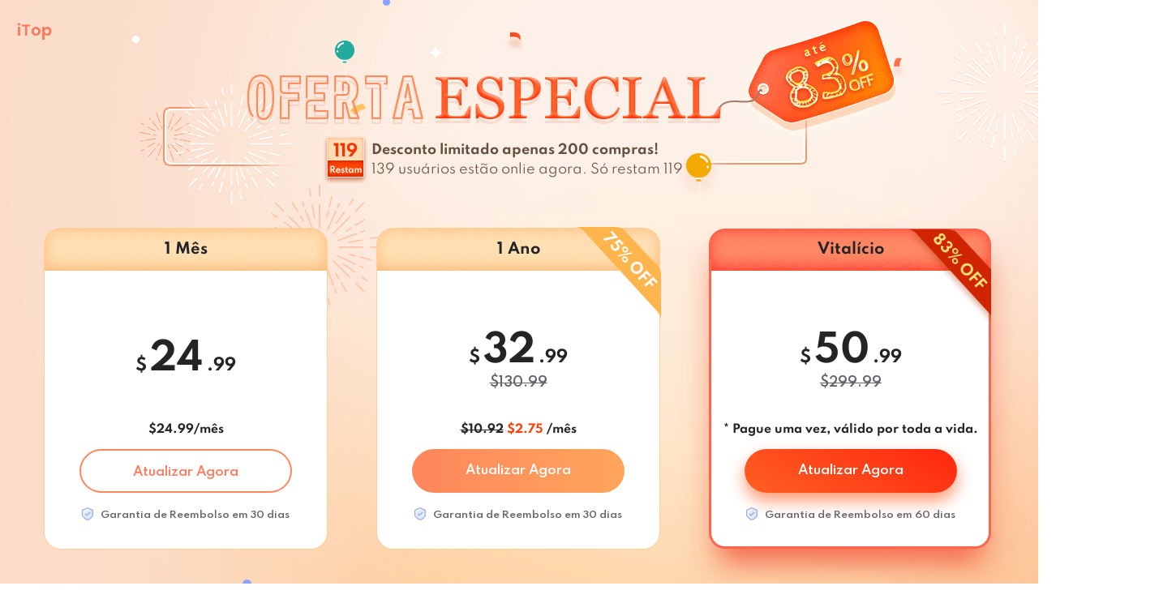

--- FILE ---
content_type: text/html; charset=UTF-8
request_url: https://pt.itopvpn.com/buy-data-recovery?utm_source=pt_md_practies&insur=ptblogbuyhp&c=pt_md_practies
body_size: 5709
content:
<!DOCTYPE html>
<html lang="pt">

<head>
    <meta charset="UTF-8">
    <meta http-equiv="X-UA-Compatible" content="IE=edge">
    <meta name=viewport content="width=device-width,initial-scale=1,minimum-scale=1,maximum-scale=1,user-scalable=no,viewport-fit=cover">
    <meta name="referrer" content="no-referrer" />
    <link rel="canonical" href="https://pt.itopvpn.com/buy-data-recovery">
            <link href="https://fonts.googleapis.com/css2?family=Spartan:wght@100;200;300;400;500;600;700;800;900&display=swap" rel="stylesheet">
    <script src="https://pt.itopvpn.com/assets/js/bundle.min.js"></script>
    <script src="https://pt.itopvpn.com/assets/js/swiper.min.js"></script>
    <script src="https://pt.itopvpn.com/assets/js/common/base64-2.6.2.min.js"></script>
            <link href="https://pt.itopvpn.com/assets/css/global.css" rel="stylesheet">
    
    <title>Recupere os dados com iTop Data Recovery - Ganhe 81% OFF agora!</title>
    <meta name="description" content="O melhor software de recuperação de dados para você. Compre com 81% OFF para desfrutar de privilégios vitalícios!">
<link href="https://pt.itopvpn.com/assets/css/buy-data-recovery.css" rel="stylesheet" 0="3">    <script>
        (function(i,s,o,g,r,a,m){i['GoogleAnalyticsObject']=r;i[r]=i[r]||function(){
            (i[r].q=i[r].q||[]).push(arguments)},i[r].l=1*new Date();a=s.createElement(o),
            m=s.getElementsByTagName(o)[0];a.async=1;a.src=g;m.parentNode.insertBefore(a,m)
        })(window,document,'script','//www.google-analytics.com/analytics.js','ga');

        ga('create', 'UA-178108664-1', 'auto');
        ga('send', 'pageview');
    </script>
    <!-- Google tag (gtag.js) -->
    <script async src="https://www.googletagmanager.com/gtag/js?id=G-YL2YKDFWR3"></script>
    <script>
    window.dataLayer = window.dataLayer || [];
    function gtag(){dataLayer.push(arguments);}
    gtag('js', new Date());

    gtag('config', 'G-YL2YKDFWR3');
    </script>
    <script src="https://pt.itopvpn.com/assets/js/common.min.js"></script>
    <script>
    var hrefema = getQueryVariable('ema');
	var hreforigin = getQueryVariable('origin') ? getQueryVariable('origin') : '';
	var hrefemail;
	var hrefuserInfoPurchase = getStorage('userInfo') ? getStorage('userInfo') : '';
	let itop_info_new = "";
    if (hrefema || hrefuserInfoPurchase !== "") {
		if (hrefema) {
			hrefemail = decodeParams(hrefema);
		} else {
			if (hrefuserInfoPurchase !== "") {
				hrefemail = hrefuserInfoPurchase.email;
			}
		}
		ajaxCallback({
			url: 'api/get-user-info',
			type: 'post',
			data: {
				username: hrefemail
			}
		}, function (res) {
			// console.log(res);
			if (res.status === 'ok') {
				var userid = res.data.id;
				itop_info_new = "&email=" + hrefemail + "&user_id=" + userid +"&x-email=" + hrefemail + "&x-user_id=" + userid+ "&x-lan=pt" + "&x-origin=" + hreforigin;	
			} 
		});
	} 
    </script>
</head>

<body class="home">
        <style>
    .feature .product .feature-item-middle {
        top: -170px;
        right: -300px;
    }

    .feature .product .feature-item-left {
        top: -260px;
        left: -24px;
    }

    .feature .product .feature-item-left2 {
        position: absolute;
        top: 29px;
        left: -342px;
        max-width: 368px;
    }

    .feature .product .feature-item-right {
        right: -500px;
    }

    .span_new {
        display: inline-block;
        font-size: 12px;
        padding: 6px 10px 2px;
        border-radius: 50px;
        transform: scale(0.8);
        line-height: normal;
    }

    .span_new.new {
        background: #dfffe1 0% 0% no-repeat padding-box;
        border: 1px solid #24d430;
        color: #24d430;
    }

    .span_new.improved {
        background: #fff7df 0% 0% no-repeat padding-box;
        border: 1px solid #ff843a;
        color: #ff6103;
    }
</style>
<style>
    .comparison .comparison-table ul:first-child {
        width: 515px;
    }

    .recovery .comparison .h2::after {
        display: none;
    }

    .comparison .comparison-table ul:first-child li.sort {
        background: #ae8a6d21 !important;
        color: #000;
        font-weight: bold;
        border: none;
    }

    .comparison .comparison-table ul:nth-child(2) li.sort {
        background: #F8F4ED !important;
        border: none;
    }

    .comparison .comparison-table ul:nth-child(3) li.sort {
        background: #FBF4E9 !important;
        border: none;
    }

    .comparison .comparison-table ul:nth-child(4) li.sort {
        background: #FFE8D2 !important;
        border: none;
    }

    .comparison .comparison-table li {
        font-weight: normal;
        border-bottom: solid rgba(102, 96, 93, .4) 1px;
    }

    .comparison .comparison-table li.noborder {
        border: none !important;
    }

    .comparison .comparison-table ul:nth-child(2) li:nth-child(2n-1),
    .comparison .comparison-table ul:nth-child(4) li:nth-child(2n-1),
    .comparison .comparison-table ul:nth-child(3) li:nth-child(2n-1) {
        background-color: #fff;

    }

    .comparison .comparison-table ul:nth-child(3) li.title {
        background-color: #ffe0b5;
        border: none;
    }

    .comparison .comparison-table ul:nth-child(4) li.title {
        background-color: #ff7753;
        border: none;
    }

    .comparison .comparison-table ul:nth-child(2) li.title {
        background-color: #EAE0D2 !important;
        border: none;

    }

    .comparison .comparison-table ul:nth-child(1) li.title {
        border: none;
    }

    .comparison .comparison-table ul:nth-child(2) li {
        border-bottom: solid solid #EAE0D2 1px;
    }

    .comparison .comparison-table ul:nth-child(3) li {
        border-bottom: solid rgba(240, 190, 117, .77) 1px;
    }

    .comparison .comparison-table ul:nth-child(4) li {
        border-bottom: solid rgba(255, 67, 24, .5) 1px;
    }

    .comparison .comparison-table ul:first-child li,
    .recovery .comparison .comparison-table ul:first-child li:nth-child(2n-1) {
        background-color: transparent;
    }
</style>

<div class="recovery recovery-inside">
    <div class="banner">
        <div class="page-wrapper">
            <a target="_blank" href="/data-recovery-software?utm_source=pt_md_practies&insur=ptblogbuyhp&c=pt_md_practies" class="logo"></a>
            <!-- <div class="flag"></div> -->
            <div class="title" style="margin-top: 0px;"></div>
            <div class="left-box">
                <div class="left-ic">
                    <span class="left-num">48</span>
                    <i class="reduce"></i>
                </div>
                <div class="_right">
                    <div>
                        Desconto limitado apenas 200 compras!                    </div>
                     <span class="view-num">66</span>  usuários estão onlie agora. Só restam
<span class="left-num">48</span>
                </div>
            </div>
            <div class="offer-list">
                <div class="offer-item offer-1m">
                    <div class="time">
                        1 Mês                    </div>
                    <div class="price">
                        <small>$</small>
                        <big>24</big>
                        <small>.99</small>
                    </div>
                    <div class="origin-price"></div>
                    <div class="per-price">$24.99/mês</div>
                    <a class="offer-btn"
                        onclick="ga('send', 'event', 'idrbuy-pt', 'buy', 'idr1m1pcpurchase-inside');gtag('event', 'pt_idr1m1pc_buy_idrprcin');"
                        href="https://goto.itopvpn.com/buy?product=pt-idr1m1pc2499&ref=page:ptidrpurchase1m1pc2499_inside-insur:ptblogbuyhp">Atualizar
                        Agora</a>
                    <div class="guarantee"><i></i>
                        Garantia de Reembolso em 30 dias                    </div>
                </div>
                <div class="offer-item offer-1y">
                    <span class="dis_tag"><i>75% OFF</i></span>
                    <div class="time">
                        1 Ano                    </div>
                    <div class="price">
                        <small>$</small>
                        <big>32</big>
                        <small>.99</small>
                    </div>
                    <del class="origin-price">$130.99</del>
                    <div class="per-price">
                        <del>$10.92</del>
                        <span>$2.75</span>
                        /mês                    </div>
                    <a class="offer-btn"
                        onclick="ga('send', 'event', 'idrbuy-pt', 'buy', 'idr1y1pcpurchase-inside');gtag('event', 'pt_idr1y1pc_buy_idrprcin'); "
                        href="https://goto.itopvpn.com/buy?product=pt-idr1y1pc3299&ref=page:ptidrpurchase1y1pc3299_inside-insur:ptblogbuyhp">Atualizar
                        Agora</a>
                    <div class="guarantee"><i></i>
                        Garantia de Reembolso em 30 dias                    </div>
                </div>
                <div class="offer-item offer-2y">
                    <span class="dis_tag"><i>83% OFF</i></span>
                    <div class="time">
                        Vitalício                    </div>
                    <div class="price">
                        <small>$</small>
                        <big>50</big>
                        <small>.99</small>
                    </div>
                    <del class="origin-price">$299.99</del>
                    <div class="per-price">
                        * Pague uma vez, válido por toda a vida.                    </div>
                    <a class="offer-btn"
                        onclick="ga('send', 'event', 'idrbuy-pt', 'buy', 'idrlf1pcpurchase-inside');gtag('event', 'pt_idrlt1pc_buy_idrprcin'); "
                        href="https://goto.itopvpn.com/buy?product=pt-idr6lf1pc5099&ref=page:ptidrpurchase6lf1pc5099_inside-insur:ptblogbuyhp">Atualizar
                        Agora</a>
                    <div class="guarantee"><i></i>
                        Garantia de Reembolso em 60 dias                    </div>
                </div>
            </div>
            <div class="payment">
                <img src="https://pt.itopvpn.com/assets/images/buy-data-recovery/payment.png" alt="">
            </div>
        </div>
    </div>
    <div class="feature scroll-animation">
        <div class="page-wrapper">
            <h2 class="h2 showup delay2">
                Recursos Impressionantes Fornecem a Melhor Experiência            </h2>
            <div class="feature-cont">
                <div class="product">
                    <img class="prtsc" src="https://pt.itopvpn.com/assets/images/buy-data-recovery/prtsc.png" alt="">
                    <img class="line" src="https://pt.itopvpn.com/assets/images/buy-data-recovery/line.png" alt="">
                    <img class="scan" src="https://pt.itopvpn.com/assets/images/buy-data-recovery/scan.png" alt="">
                    <dl class="feature-item feature-item-left">
                        <dt><img src="https://pt.itopvpn.com/assets/images/buy-data-recovery/feature_ic_1.png" alt=""></dt>
                        <dd class="title">
                            Mais de 300 dispositivos de armazenamento<span class="span_new improved">MELHORADO</span>
                        </dd>
                        <dd class="desc">
                            Recupere dados de mais de 300 dispositivos de armazenamento, incluindo HDD, SSD, USB, cartão SD, NAS, PC e muito mais.                        </dd>
                    </dl>
                    <dl class="feature-item feature-item-left2">
                        <dt><img src="https://pt.itopvpn.com/assets/images/buy-data-recovery/feature_ic_7.png" alt=""></dt>
                        <dd class="title">"Novo filtro mais inteligente<span class="span_new new">NOVO</span></dd>
                        <dd class="desc">O novo filtro mais inteligente aplicado garante que somente os dados
                            necessários sejam recuperados e simplifica o processo de recuperação.</dd>
                    </dl>
                    <dl class="feature-item feature-item-middle">
                        <dt><img src="https://pt.itopvpn.com/assets/images/buy-data-recovery/feature_ic_5.png" alt=""></dt>
                        <dd class="title">
                            Recuperar para a nuvem<span class="span_new new">NOVO</span>
                        </dd>
                        <dd class="desc">
                            Recupere arquivos diretamente para o Google Drive e o Dropbox, mantendo seus dados seguros e acessíveis em qualquer lugar.                        </dd>
                    </dl>
                    <dl class="feature-item feature-item-right">
                        <dt><img src="https://pt.itopvpn.com/assets/images/buy-data-recovery/feature_ic_3.png" alt=""></dt>
                        <dd class="title">
                            1000+ Formatos de Arquivo<span class="span_new improved">MELHORADO</span>
                        </dd>
                        <dd class="desc">
                            Recupere todos os tipos de arquivos, como arquivos de música, documentos, fotos, vídeos, e-mails e outros arquivos perdidos ou excluídos.                        </dd>
                    </dl>
                </div>
                <div class="feature-list">
                    <dl class="feature-item">
                        <dt><img src="https://pt.itopvpn.com/assets/images/buy-data-recovery/feature_ic_4.png" alt=""></dt>
                        <dd class="title">
                            Taxa de Recuperação de 99%                        </dd>
                        <dd class="desc">
                            Alcance até 99% de taxa de recuperação com um algoritmo de recuperação avançado.                        </dd>
                    </dl>
                    <dl class="feature-item">
                        <dt><img src="https://pt.itopvpn.com/assets/images/buy-data-recovery/feature_ic_2.png" alt=""></dt>
                        <dd class="title">
                            Backup automático                        </dd>
                        <dd class="desc">
                            Backup diferencial automático para evitar perda acidental de dados.                        </dd>
                    </dl>
                    <dl class="feature-item">
                        <dt><img src="https://pt.itopvpn.com/assets/images/buy-data-recovery/feature_ic_6.png" alt=""></dt>
                        <dd class="title">
                            Verificação profunda com 1 clique<span class="span_new improved">MELHORADO</span>
                        </dd>
                        <dd class="desc">
                            Recupere dados de unidades formatadas, exclusões acidentais, falhas do sistema, ataques de vírus e muito mais com um único clique.                        </dd>
                    </dl>
                </div>
            </div>
        </div>
    </div>
    <div class="comparison scroll-animation">
        <div class="page-wrapper">
            <h2 class="h2 showup delay2">
                Por que Atualizar para o PRO?            </h2>
            <div class="comparison-table showup delay4">
                <ul>
                    <li class="title">iTop Data Recovery Privilégios</li>
                    <li class="sort">Recuperação de Dados Poderosa</li>
                    <li>Digitalização em modo duplo para dados perdidos</li>
                    <li>Recupere em cenários complexos de perda de dados</li>
                    <li>Recupere para a Nuvem (Google Drive e Dropbox) <span class="span_new new">NOVO</span></li>
                    <li class="noborder">Taxa de sucesso de recuperação de até 99%</li>
                    <li class="sort">Suporte a Arquivos e Dispositivos</li>
                    <li>Recupere mais de 1000 formatos de arquivo</li>
                    <li>Recupere de mais de 300 dispositivos de armazenamento <span class="span_new improved">MELHORADO</span></li>
                    <li>Recuperação avançada de vídeos e arquivos RAW</li>
                    <li>Visualize arquivos antes da recuperação (PDF, imagens, vídeos, RAW, etc.)</li>
                    <li class="noborder">Recupere dados de discos MBR e GPT formatados e não reconhecidos</li>
                    <li class="sort">Serviços Premium</li>
                    <li>Backup diferencial automático</li>
                    <li>Suporte técnico prioritário 24/7</li>
                    <li>Atualizações automáticas</li>
                    <li>Garantia de reembolso</li>
                    <li>
                        <div class="left-ic">
                            <span class="left-num">48</span>
                            <i class="reduce"></i>
                        </div>
                        <div class="text">
                            <span class="view-num">66</span>
                            os usuários estão visualizando agora. Só                            <span class="left-num">48</span>
                            Restantes.                        </div>
                    </li>
                </ul>
                <ul>
                    <li class="title">Grátis</li>
                    <li class="sort"></li>
                    <li><i class="yes-orange free"></i></li>
                    <li><i class="no-gray"></i></li>
                    <li><i class="no-gray"></i></li>
                    <li class="noborder"><i class="no-gray"></i></li>
                    <li class="sort"></li>
                    <li><i class="no-gray"></i></li>
                    <li><i class="no-gray"></i></li>
                    <li><i class="no-gray"></i></li>
                    <li><i class="no-gray"></i></li>
                    <li class="noborder"><i class="no-gray"></i></li>
                    <li class="sort"></li>
                    <li><i class="no-gray"></i></li>
                    <li><i class="no-gray"></i></li>
                    <li><i class="no-gray"></i></li>
                    <li><i class="no-gray"></i></li>
                    <li class="noborder"></li>
                </ul>
                <ul>
                    <li class="title">
                        1 Ano                        <span class="dis_tag"><i>75% OFF</i></span>
                    </li>
                    <li class="sort"></li>
                    <li><i class="yes-orange"></i></li>
                    <li><i class="yes-orange"></i></li>
                    <li><i class="yes-orange"></i></li>
                    <li class="noborder"><i class="yes-orange"></i></li>
                    <li class="sort"></li>
                    <li><i class="yes-orange"></i></li>
                    <li><i class="yes-orange"></i></li>
                    <li><i class="yes-orange"></i></li>
                    <li><i class="yes-orange"></i></li>
                    <li class="noborder"><i class="yes-orange"></i></li>
                    <li class="sort"></li>
                    <li><i class="yes-orange"></i></li>
                    <li><i class="yes-orange"></i></li>
                    <li><i class="yes-orange"></i></li>
                    <li>
                        Garantia de 30 Dias                    </li>
                    <li class="noborder">
                        <a class="btn"
                            onclick="ga('send', 'event', 'idrbuy-pt', 'buy', 'idr1y1pccompurchase-inside');gtag('event', 'pt_idr1y1pc_buy_idrprcin'); "
                            href="https://goto.itopvpn.com/buy?product=pt-idr1y1pc3299&ref=page:ptidrpurchase1y1pc3299_inside-insur:ptblogbuyhp">Comprar
                            Agora</a>
                    </li>
                </ul>
                <ul>
                    <li class="title">
                        Vitalício                        <span class="dis_tag"><i>83% OFF</i></span>
                    </li>
                    <li class="sort"></li>
                    <li><i class="yes-red"></i></li>
                    <li><i class="yes-red"></i></li>
                    <li><i class="yes-red"></i></li>
                    <li><i class="yes-red"></i></li>
                    <li class="sort"></li>
                    <li><i class="yes-red"></i></li>
                    <li><i class="yes-red"></i></li>
                    <li><i class="yes-red"></i></li>
                    <li><i class="yes-red"></i></li>
                    <li><i class="yes-red"></i></li>
                    <li class="sort"></li>
                    <li><i class="yes-red"></i></li>
                    <li><i class="yes-red"></i></li>
                    <li><i class="yes-red"></i></li>
                    <li>
                        Garantia de 60 Dias                    </li>
                    <li>
                        <a class="btn"
                            onclick="ga('send', 'event', 'idrbuy-pt', 'buy', 'idrlf1pccompurchase-inside');gtag('event', 'pt_idrlt1pc_buy_idrprcin'); "
                            href="https://goto.itopvpn.com/buy?product=pt-idr6lf1pc5099&ref=page:ptidrpurchase6lf1pc5099_inside-insur:ptblogbuyhp">Comprar
                            Agora</a>
                    </li>
                </ul>
            </div>
        </div>
    </div>
    <div class="about scroll-animation">
        <div class="page-wrapper">
            <h2 class="h2 showup delay2">
                O Que os Outros Dizem?            </h2>
            <div class="about_box showup delay4">
                <div class="left_btn"></div>
                <div class="right_btn"></div>
                <div class="swiper">
                    <div class="swiper-container" id="userswiper">
                        <div class="swiper-wrapper">
                            <div class="swiper-slide">
                                <div class="comment">
                                    <img src="https://pt.itopvpn.com/assets/images/buy-data-recovery/man.png" alt="">
                                    <p class="name">
                                        David Young                                    </p>
                                    <p class="main">
                                        Usei esta ferramenta para recuperar os arquivos que excluí por engano. Ele pode localizar rapidamente o arquivo que eu quero encontrar. Usando o iTop Data Recovery Pro, posso recuperar todos os arquivos necessários sem limitação. iTop é muito conveniente. Já recomendei para meus amigos.                                    </p>
                                    <div class="star-five"></div>
                                </div>
                            </div>
                            <div class="swiper-slide">
                                <div class="comment">
                                    <img src="https://pt.itopvpn.com/assets/images/buy-data-recovery/woman.png" alt="">
                                    <p class="name">
                                        Elieit Colins                                    </p>
                                    <p class="main">
                                        Meu computador travou acidentalmente. Graças ao iTop Data Recovery, recuperei arquivos muito importantes para minha empresa, evitando perdas desnecessárias. Surpreendentemente, é mais barato do que muitos outros softwares de recuperação. Eu recomendaria iTop Data Recovery para quem procura uma ferramenta para recuperar dados perdidos.                                    </p>
                                    <div class="star-four"></div>
                                </div>
                            </div>
                            <div class="swiper-slide">
                                <div class="comment">
                                    <img src="https://pt.itopvpn.com/assets/images/buy-data-recovery/man.png" alt="">
                                    <p class="name">
                                        Mike Taylor                                    </p>
                                    <p class="main">
                                        Com iTop Data Recovery, vários tipos de arquivos podem ser recuperados. Eu recuperei muitos documentos e vídeos com ele. É rápido e muito eficaz. Se você precisar de um software de recuperação de dados para Windows, tente o iTop Data Recovery.                                    </p>
                                    <div class="star-five"></div>
                                </div>
                            </div>
                        </div>
                    </div>
                </div>
            </div>
        </div>
    </div>
    <div class="bottom">
        <div class="service">
            <div class="service-item">
                <div class="icon icon_a"></div>
                <div class="name">
                    Seguro                </div>
                <div class="desc">
                    Sempre proteja suas informações pessoais.                </div>
            </div>
            <div class="service-item">
                <div class="icon icon_b"></div>
                <div class="name">
                    Garantia de Reembolso                </div>
                <div class="desc">
                    Receba reembolsos dentro de 30 a 60 dias.                </div>
            </div>
            <div class="service-item">
                <div class="icon icon_c"></div>
                <div class="name">
                    Confiável                </div>
                <div class="desc">
                    Confiado por milhões de usuários.                </div>
            </div>
        </div>
        <div class="copy">
            © 2026 iTop Data Recovery. Todos os direitos reservados.        </div>
    </div>
    <div class="recovery-float">
        <div class="recovery-left">
            Só
            <span class="left-num">48</span>
            Restantes.            <i class="reduce"></i>
        </div>
        <div class="recovery-view">
            <span class="view-num">66</span>
            usuários estão visualizando agora.        </div>
        <a class="recovery-btn" onclick='ga("send", "event", "itopbuyclick", "click", "buy-data-recovery-inside")'
            href="javascript:void(0);">Comprar Agora</a>
    </div>
</div>
<script src="https://pt.itopvpn.com/assets/js/swiper.min.js"></script>
<script>
    var swiper = new Swiper('#userswiper', {
        autoplay: false,
        paginationClickable: true,
        spaceBetween: 8,
        nextButton: '.right_btn',
        prevButton: '.left_btn',
    });
    var scrollHeight = $('.feature .h2').offset().top;
    window.addEventListener("scroll", function () {
        let scrollTop =
            window.pageYOffset ||
            document.documentElement.scrollTop ||
            document.body.scrollTop;
        if (scrollTop > scrollHeight) {
            $('.recovery-float').addClass('on');
        } else {
            $('.recovery-float').removeClass('on');
        }
    })
    $('.recovery-btn').click(function () {
        $("html,body").finish().animate({ 'scrollTop': 0 }, 400);
    })
    initPage();
    function initPage() {
        $('.recovery .view-num').text(getRandom(100, 150));
        setInterval(function () {
            $('.recovery .view-num').text(getRandom(100, 150));
        }, 10000)
        initLeftNum();
    }
    function initLeftNum() {
        var buyRecoveryStartTime = getStorage('buyRecoveryStartTime'),
            buyRecoveryLeftNum = getStorage('buyRecoveryLeftNum'),
            secondNum = getRandom(7000, 10000),
            nowTime = new Date().getTime();

        if (!buyRecoveryStartTime || (nowTime - buyRecoveryStartTime > 24 * 60 * 60 * 1000)) {
            buyRecoveryLeftNum = getRandom(90, 120);
            setStorage('buyRecoveryLeftNum', buyRecoveryLeftNum);
            setStorage('buyRecoveryStartTime', nowTime);
        }

        $('.recovery .left-num').text(buyRecoveryLeftNum);
        setInterval(function () {
            buyRecoveryLeftNum--;
            if (buyRecoveryLeftNum < 3) {
                leftNum = 3
                clearInterval()
                return;
            }
            setStorage('buyRecoveryLeftNum', buyRecoveryLeftNum);
            $('.recovery .left-num').text(buyRecoveryLeftNum);
            $('.recovery .reduce').show().addClass('on');
            setTimeout(function () {
                $('.recovery .reduce').hide().removeClass('on');
            }, 500)
        }, secondNum)
    }
    function getRandom(min, max) {
        return Math.ceil(Math.random() * (max - min)) + min;
    }
</script>
    <script src="https://pt.itopvpn.com/assets/js/scroll-animation.min.js"></script>
    <script>
        $("#header,body").removeClass("popyes");
        window.addEventListener("scroll", function() {
            $("#header,body").removeClass("popyes");
        });
    </script>
        </body>

</html>


--- FILE ---
content_type: text/css
request_url: https://pt.itopvpn.com/assets/css/global.css
body_size: 59267
content:
@font-face{font-family:Lexend Deca;font-weight:400;font-style:normal;font-display:swap;src:url("./fonts/LexendDeca-Regular.ttf"),url("./fonts/LexendDeca-Regular.ttf") format("ttf")}@font-face{font-family:'Lexend';font-style:normal;font-weight:300;font-display:swap;src:url("./fonts/Lexend-Light.woff2") format("woff2");unicode-range:U+0102-0103,U+0110-0111,U+0128-0129,U+0168-0169,U+01A0-01A1,U+01AF-01B0,U+1EA0-1EF9,U+20AB}@font-face{font-family:'Lexend';font-style:normal;font-weight:300;font-display:swap;src:url("./fonts/Lexend-Light-latin-ext.woff2") format("woff2");unicode-range:U+0100-024F,U+0259,U+1E00-1EFF,U+2020,U+20A0-20AB,U+20AD-20CF,U+2113,U+2C60-2C7F,U+A720-A7FF}@font-face{font-family:'Lexend';font-style:normal;font-weight:300;font-display:swap;src:url("./fonts/Lexend-Light-latin.woff2") format("woff2");unicode-range:U+0000-00FF,U+0131,U+0152-0153,U+02BB-02BC,U+02C6,U+02DA,U+02DC,U+2000-206F,U+2074,U+20AC,U+2122,U+2191,U+2193,U+2212,U+2215,U+FEFF,U+FFFD}@font-face{font-family:"Lexend";font-style:normal;font-weight:400;font-display:swap;src:url("./fonts/Lexend-Regular.woff2") format("woff2");unicode-range:U+0102-0103,U+0110-0111,U+0128-0129,U+0168-0169,U+01A0-01A1,U+01AF-01B0,U+1EA0-1EF9,U+20AB}@font-face{font-family:"Lexend";font-style:normal;font-weight:400;font-display:swap;src:url("./fonts/Lexend-Regular-latin-ext.woff2") format("woff2");unicode-range:U+0100-024F,U+0259,U+1E00-1EFF,U+2020,U+20A0-20AB,U+20AD-20CF,U+2113,U+2C60-2C7F,U+A720-A7FF}@font-face{font-family:"Lexend";font-style:normal;font-weight:400;font-display:swap;src:url("./fonts/Lexend-Regular-latin.woff2") format("woff2");unicode-range:U+0000-00FF,U+0131,U+0152-0153,U+02BB-02BC,U+02C6,U+02DA,U+02DC,U+2000-206F,U+2074,U+20AC,U+2122,U+2191,U+2193,U+2212,U+2215,U+FEFF,U+FFFD}@font-face{font-family:'Lexend';font-style:normal;font-weight:500;font-display:swap;src:url("./fonts/Lexend-Medium.woff2") format("woff2");unicode-range:U+0102-0103,U+0110-0111,U+0128-0129,U+0168-0169,U+01A0-01A1,U+01AF-01B0,U+1EA0-1EF9,U+20AB}@font-face{font-family:'Lexend';font-style:normal;font-weight:500;font-display:swap;src:url("./fonts/Lexend-Medium-latin-ext.woff2") format("woff2");unicode-range:U+0100-024F,U+0259,U+1E00-1EFF,U+2020,U+20A0-20AB,U+20AD-20CF,U+2113,U+2C60-2C7F,U+A720-A7FF}@font-face{font-family:'Lexend';font-style:normal;font-weight:500;font-display:swap;src:url("./fonts/Lexend-Medium-latin.woff2") format("woff2");unicode-range:U+0000-00FF,U+0131,U+0152-0153,U+02BB-02BC,U+02C6,U+02DA,U+02DC,U+2000-206F,U+2074,U+20AC,U+2122,U+2191,U+2193,U+2212,U+2215,U+FEFF,U+FFFD}@font-face{font-family:"Lexend";font-style:normal;font-weight:600;font-display:swap;src:url("./fonts/Lexend-SemiBold.woff2") format("woff2");unicode-range:U+0102-0103,U+0110-0111,U+0128-0129,U+0168-0169,U+01A0-01A1,U+01AF-01B0,U+1EA0-1EF9,U+20AB}@font-face{font-family:"Lexend";font-style:normal;font-weight:600;font-display:swap;src:url("./fonts/Lexend-SemiBold-latin-ext.woff2") format("woff2");unicode-range:U+0100-024F,U+0259,U+1E00-1EFF,U+2020,U+20A0-20AB,U+20AD-20CF,U+2113,U+2C60-2C7F,U+A720-A7FF}@font-face{font-family:"Lexend";font-style:normal;font-weight:600;font-display:swap;src:url("./fonts/Lexend-SemiBold-latin.woff2") format("woff2");unicode-range:U+0000-00FF,U+0131,U+0152-0153,U+02BB-02BC,U+02C6,U+02DA,U+02DC,U+2000-206F,U+2074,U+20AC,U+2122,U+2191,U+2193,U+2212,U+2215,U+FEFF,U+FFFD}@font-face{font-family:"Spartan";font-weight:400;font-style:normal;font-display:swap;src:url("./fonts/Spartan-Regular.ttf"),url("./fonts/Spartan-Regular.ttf") format("ttf")}@font-face{font-family:"Spartan";font-weight:700;font-style:normal;font-display:swap;src:url("./fonts/Spartan-Bold.ttf"),url("./fonts/Spartan-Bold.ttf") format("ttf")}html,body,div,span,applet,object,iframe,h1,h2,h3,h4,h5,h6,p,blockquote,pre,a,abbr,acronym,address,big,cite,code,del,dfn,em,img,ins,kbd,q,s,samp,small,strike,strong,sub,sup,tt,var,b,u,i,center,dl,dt,dd,ol,ul,li,fieldset,form,label,legend,table,caption,tbody,tfoot,thead,tr,th,td,article,aside,canvas,details,embed,figure,figcaption,footer,header,menu,nav,output,ruby,section,summary,time,mark,audio,video,input{margin:0;padding:0;border:0;font-weight:normal;vertical-align:baseline;box-sizing:border-box}article,aside,details,figcaption,figure,footer,header,menu,nav,section{display:block}body{line-height:1}blockquote,q{quotes:none}blockquote:before,blockquote:after,q:before,q:after{content:none}table{border-collapse:collapse;border-spacing:0}a{color:#1E1C2C;text-decoration:none;-webkit-backface-visibility:hidden}li{list-style:none}html,body{width:100%}body{-webkit-text-size-adjust:none;-webkit-tap-highlight-color:transparent}input,button{-webkit-appearance:none;border-radius:0;outline:none;border:none}.file-uploads.file-uploads-html5 input[type="file"]{overflow:hidden;z-index:-1;display:none}@media screen and (max-width: 320px){html{font-size:12px}}@media (min-width: 321px) and (max-width: 375px){html{font-size:14px}}@media (min-width: 376px) and (max-width: 414px){html{font-size:15.5px}}@media (min-width: 415px) and (max-width: 768px){html{font-size:18px}}body{font-family:"Lexend Deca", sans-serif}body.open{overflow:hidden}button,input,select,textarea{font-family:"Lexend Deca", sans-serif}select::-ms-expand{display:none}body{overflow-x:hidden}#app{position:relative;max-width:1920px;margin:0 auto}.wrapper{position:relative;margin:0 auto !important;width:1364px !important}.p-wrapper{max-width:1088px;margin:auto}.fh1{font-size:64px;line-height:80px}.fh2{font-size:58px;line-height:73px}.fh3{font-size:46px;line-height:69px}.fh4{font-size:36px;line-height:54px}.fh5{font-size:26px;line-height:36px}.fb0{font-size:20px;line-height:40px}.fb1{font-size:20px;line-height:30px}.fb2{font-size:16px;line-height:24px}.fb3{font-size:14px;line-height:21px}.fb4{font-size:14px;line-height:28px}.color-pro{color:#1e1c2c}.color-vice{color:#8e8b9d}#app{width:100%}#app .fade-enter{opacity:0}#app .fade-enter-active{transform:translateY(30px);transition:all 0.3s cubic-bezier(0.175, 0.885, 0.32, 1.275)}#app .fade-enter-to{opacity:1;transform:translateY(0)}#app .fade-leave{opacity:1;transform:translateY(0)}#app .fade-leave-active{transform:translateY(-30px);transition:all 0.3s cubic-bezier(0.175, 0.885, 0.32, 1.275)}#app .fade-leave-to{opacity:0}#app .header-slide-enter-active{transform:translateX(-100%) scaleX(0);transition:all 0.8s cubic-bezier(0.23, 1, 0.32, 1);transform-origin:left center}#app .header-slide-enter-to{transform:translateX(0) scaleX(1)}#app .header-slide-leave{transform:translateX(0) scaleX(1)}#app .header-slide-leave-active{transform:translateX(-100%) scaleX(0);transition:all 0.8s cubic-bezier(0.23, 1, 0.32, 1);transform-origin:left center}#app .fade-tabs-enter,#app .bottom-to-top-fade-enter{opacity:0}#app .fade-tabs-enter-active,#app .bottom-to-top-fade-enter-active{transform:translateY(10px);transition:all 0.3s cubic-bezier(0.77, 0, 0.175, 1)}#app .fade-tabs-enter-to,#app .bottom-to-top-fade-enter-to{opacity:1;transform:translateY(0)}#app .fade-tabs-leave,#app .bottom-to-top-fade-leave{opacity:1;transform:translateY(0)}#app .fade-tabs-leave-active,#app .bottom-to-top-fade-leave-active{transform:translateY(-10px);transition:all 0.3s cubic-bezier(0.77, 0, 0.175, 1)}#app .fade-tabs-leave-to,#app .bottom-to-top-fade-leave-to{opacity:0}#app .fade-skeleton-enter-active,#app .fade-skeleton-leave-active{transition:all 0.2s}#app .fade-skeleton-enter,#app .fade-skeleton-leave-to{opacity:0}#app .rolling-subtitles-enter-active,#app .rolling-subtitles-leave-active{position:relative;transition:all 0.5s cubic-bezier(0.45, 0, 0.55, 1)}#app .rolling-subtitles-enter{transform:translateY(100%)}#app .rolling-subtitles-enter-to,#app .rolling-subtitles-leave{transform:translateY(0)}#app .rolling-subtitles-leave-to{transform:translateY(-100%)}.yellow-semicircle{animation:yellow-semicircle-anim 9s cubic-bezier(0.4, 0, 0.2, 1) infinite}@keyframes yellow-semicircle-anim{40%{animation-timing-function:cubic-bezier(0.4, 0, 0.2, 1);transform:translateY(40px) rotate(-1deg)}}@media (max-width: 1364px){body{overflow-x:auto}}@media (max-width: 768px){html{font-size:14px}.wrapper{position:relative;margin:0 auto !important;width:100% !important;overflow:hidden}.p-wrapper{max-width:1088px;margin:auto}}.an-pop-bg{position:fixed;top:0;left:0;z-index:9998;width:100%;height:100%;background:rgba(255,255,255,0.38);-webkit-backdrop-filter:saturate(140%) blur(12px);backdrop-filter:saturate(140%) blur(12px);background:rgba(0,0,0,0.2);backdrop-filter:blur(5px);-webkit-backdrop-filter:blur(5px)}.an-pop-info{position:fixed;top:0;bottom:0;left:0;right:0;z-index:99999;margin:auto;width:85%;height:200px;text-align:center;background:#fff;border-radius:6px}.an-pop-info .pop-close{position:absolute;top:0;right:0;z-index:1003;display:block;width:30px;height:30px;background:rgba(255,255,255,0.28);cursor:pointer;transition:all 0.3s}.an-pop-info .pop-close::before{content:"";display:block;position:absolute;top:50%;left:50%;width:14px;height:14px;transform:translate(-50%, -50%);background:url("../images/user-info/pop-close.svg") no-repeat;background-size:14px;transition:all 0.3s}.an-pop-info .pop-close:hover{transition:all 0.3s}.an-pop-info .pop-close:hover::before{opacity:0.7;transition:all 0.3s}.an-pop-info .tips-icon{margin:50px auto 18px}.an-pop-info .title{margin-bottom:14px;margin-top:15px;color:#1e1c2c;font-size:26px;line-height:40px}.an-pop-info .tips-p{padding:0px 20px;font-size:14px;line-height:18px}.svg-script,.isr-hide{display:none !important}.to-top-etc{position:fixed;right:20px;bottom:88px;z-index:-9999;display:flex;justify-content:space-between;width:74px;cursor:pointer;opacity:0;-webkit-transform:translateY(50%);transform:translateY(50%);-webkit-transition:opacity 0.4s, -webkit-transform 0.4s ease;transition:opacity 0.4s, transform 0.4s ease}.to-top-etc .to-top,.to-top-etc .help{position:relative;width:74px;height:74px;border-radius:50%;cursor:pointer;transition:all 0.3s}.to-top-etc .to-top{background-color:rgba(229,230,237,0.6)}.to-top-etc .to-top:before,.to-top-etc .to-top:after{position:absolute;top:45%;left:0;right:0;margin:auto;content:"";display:block;width:30%;height:3px;border-radius:3px;background-color:#fff;transition:all 0.3s}.to-top-etc .to-top:before{transform:translateX(-32%) rotate(-45deg)}.to-top-etc .to-top:after{transform:translateX(32%) rotate(45deg)}.to-top-etc .to-top:hover{background-color:#d6d6d6}.to-top-etc .to-top:hover:before{transform:translateX(-38%) rotate(-38deg)}.to-top-etc .to-top:hover:after{transform:translateX(38%) rotate(38deg)}.to-top-etc .help{display:flex;justify-content:center;align-items:center;background-color:#ff5555}.to-top-etc .help span{font-size:16px;font-weight:600;color:#ffffff}.to-top-etc .help:hover{background-color:#ff3939}.to-top-etc.show{z-index:1001;opacity:1;visibility:visible;-webkit-transform:translateY(0%);transform:translateY(0%)}.equipment{max-width:275px;display:flex;flex-direction:row;justify-content:flex-start;align-items:center;margin-top:20px}.equipment.blank .icon-box .arrow-icon{fill:#1e1c2c}.equipment.white .icon-box .arrow-icon{fill:#fff}.equipment .icon-box{display:flex;align-items:center}.equipment .icon-box a{display:inline-block;margin-left:18px}.equipment .icon-box a:hover .arrow-icon{fill:#0054ff}.equipment .icon-box .arrow-icon{display:flex;align-items:center;fill:#8e8b9d;width:34px;height:34px;background-color:rgba(142,139,157,0.1);cursor:pointer}.loding{position:relative;text-indent:-9999px}.loding::after{position:absolute;content:"";width:27px;height:29px;left:0;right:0;top:0;bottom:0;margin:auto;background:url(../images/common/load-icon.svg);animation:loding 1s 0s cubic-bezier(0.51, 0.48, 0.56, 0.54) infinite}@keyframes loding{0%{transform:rotate(0deg)}100%{transform:rotate(360deg)}}.gray span{color:#8e8b9d}.blank span{color:#1e1c2c}.pop-cookie{border:1px solid #e9e8ef;border-radius:6px;padding:13px 24px;position:fixed;left:5px;bottom:5px;max-width:370px;height:118px;z-index:-99;background:#fff;opacity:0;visibility:hidden;transition:opacity 0.3s ease}.pop-cookie.on{z-index:99;opacity:1;visibility:visible;transition:opacity 0.3s ease}.pop-cookie p{font-size:14px;line-height:22px;color:#8e8b9d}.pop-cookie p a{text-decoration:underline;color:#8e8b9d;cursor:pointer}.pop-cookie p a:hover{opacity:0.8;transition:all 0.4s ease}.pop-cookie .second{display:flex;font-size:14px;line-height:28px;color:#0054ff;padding-top:10px;cursor:pointer;align-items:center}.pop-cookie .second .check-circle{display:block;margin-right:10px}.pop-cookie .second .arrow-check{display:none}.pop-cookie .second:hover{opacity:0.8;transition:all 0.4s ease}.pop-cookie .close{display:block;position:absolute;right:6px;top:6px;width:6px;height:6px;cursor:pointer;text-indent:-9999px;background:url(../images/common/close-round.svg) no-repeat}.windows_page{display:block}.mobile_page{display:none}.flexbox{display:flex;justify-content:space-between}._link{color:#0054ff;cursor:pointer;transition:all 0.3s ease}._link:hover{opacity:0.7;transition:all 0.3s ease}a.back:hover{color:#0054ff;text-decoration:underline}.asknetForm{display:none !important}.common-down{position:relative;background:linear-gradient(0deg, rgba(83,124,235,0.19) 0%, #fff 100%)}.common-down .wrapper .down_bg1{position:absolute;bottom:0;left:-274px}.common-down .wrapper .down_women{position:relative;left:-100px;top:3px;z-index:2}.common-down .wrapper .point_purple{position:absolute;left:359px;top:114px}.common-down .wrapper .point_green{position:absolute;right:-54px;top:-30px}.common-down .wrapper ._down_text{position:absolute;top:77px;left:700px}.common-down .wrapper ._down_text p{font-size:24px;line-height:54px}.common-down .wrapper ._down_text h3{display:inline-block;width:570px;font-size:40px;line-height:60px;margin-bottom:40px}.common-down .wrapper ._down_text .mobile{display:none !important}.common-down .wrapper ._down_text .d_btn{display:flex;align-items:center}.common-down .wrapper ._down_text .d_btn .button-combe{margin-right:10px}.common-down .mob-pic{display:none}.notify.wrapper{height:908px;padding:200px 0}.notify.wrapper h2{position:relative;margin:60px 0 40px;color:#1e1c2c;font-size:64px;line-height:80px}.notify.wrapper p{color:#8e8b9d;font-size:20px;line-height:30px}@media (max-width: 768px){.to-top-etc{display:none}.notify.wrapper{padding:7.1428571429rem 1.0714285714rem;height:32.4285714286rem}.notify.wrapper h2{margin:2.1428571429rem 0 1.4285714286rem;font-size:2.2857142857rem;line-height:2.8571428571rem}.notify.wrapper p{font-size:.8571428571rem;line-height:1.1428571429rem}.equipment{display:none}.pop-cookie{width:100vw;max-width:inherit;height:2.8571428571rem;top:0;left:0;bottom:auto;z-index:-9999;padding:.2142857143rem 1.1428571429rem;border-radius:0;border:none;background:#ebebeb;display:flex;justify-content:space-between;align-items:center;opacity:0;visibility:hidden;transition:opacity 0.3s ease}.pop-cookie.on{z-index:9999;opacity:1;visibility:visible;transition:opacity 0.3s ease}.pop-cookie p{margin-left:0;width:15.7142857143rem;font-size:.8571428571rem;line-height:1.1428571429rem;color:#8e8b9d}.pop-cookie p a{text-decoration:underline;color:#8e8b9d;cursor:pointer}.pop-cookie p a:hover{color:#8e8b9d;opacity:1}.pop-cookie .second{width:auto;margin-left:auto;margin-right:0;font-size:.8571428571rem;line-height:1.1428571429rem;color:#8e8b9d;padding-top:0}.pop-cookie .second .check-circle{display:none}.pop-cookie .second .arrow-check{display:block;margin-right:.2857142857rem;width:.7857142857rem;height:.5714285714rem;fill:#8e8b9d !important;fill:#8e8b9d !important}.pop-cookie .second path{fill:#8e8b9d !important;fill:#8e8b9d !important}.pop-cookie .second:hover{opacity:1}.pop-cookie .close{display:none}body.popyes{padding-top:2.8571428571rem}.windows_page{display:none}.mobile_page{display:block}.itop-ad{position:fixed;bottom:0;width:100%;background:linear-gradient(90deg, #1965fd 0%, #70f 100%);display:flex;flex-direction:row;justify-content:space-between;align-items:center;z-index:-99;visibility:hidden;opacity:0;bottom:-20%;transition:all 0.4s ease}.itop-ad .android,.itop-ad .ios{display:none}.itop-ad.on{z-index:99;visibility:visible;opacity:1;bottom:0%;transition:all 0.4s ease}.itop-ad.on .android,.itop-ad.on .ios{display:block}.itop-ad .close{display:block;width:.7142857143rem;height:.7142857143rem;margin-left:.7142857143rem;background:url("../images/ad/close.svg") no-repeat;background-size:.7142857143rem}.itop-ad .ad-box{display:flex;flex-direction:row;justify-content:space-between;align-items:center;padding:.2857142857rem 0}.itop-ad .ad-box ._left{margin-left:1.1428571429rem;display:flex;flex-direction:row;justify-content:space-between;align-items:center}.itop-ad .ad-box ._left>img{width:3.1428571429rem;height:3.1428571429rem;margin-right:.7142857143rem}.itop-ad .ad-box ._left .ad-txt p{font-size:1rem;line-height:1.5714285714rem;color:#fff}.itop-ad .ad-box ._left .ad-txt span{font-size:.7142857143rem;line-height:1.1428571429rem;color:#92b3ff}.itop-ad .install{display:block;margin-right:1.4285714286rem;font-size:1rem;line-height:1.1428571429rem;border:1px solid #fff;border-radius:.4285714286rem;padding:.3571428571rem 1.2857142857rem;background:none;color:#fff}}@keyframes toTop{0%{opacity:1;-webkit-filter:blur(0)}to{opacity:0;-webkit-transform:translate(0, -300px);transform:translate(0, -300px);-webkit-filter:blur(2px)}}.pc-btn{display:flex;align-items:center}.button-combe{display:inline-block;margin-right:10px}.button-combe.button{position:relative;display:inline-block;overflow:hidden;transition:all 1s;cursor:pointer}.button-combe.button .combe-img{position:absolute}.button-combe.button .arrow-icon{display:block;position:absolute;top:50%;left:35px;margin-top:-12px;width:20px;height:23px;fill:#fff;transition:all 0.5s}.button-combe.button .arrow-winds{display:block;width:20px;height:23px;fill:#fff}.button-combe.button .combe-text{position:absolute;white-space:nowrap}.button-combe.button .downLoad-img,.button-combe.button .arrow-winds{position:absolute}.button-combe.button:hover .arrow-icon{left:-10px;transform:scale(0.1);opacity:0;transition:all 0.5s}.button-combe.btn-primary{width:276px;height:60px;background:linear-gradient(90deg, #6584ff 0%, #0054ff 100%);border-radius:6px}.button-combe.btn-primary .combe-img{top:15px;left:35px;width:30px;height:30px;transition:all 0.8s}.button-combe.btn-primary .combe-text{top:20px;left:0;right:0;margin:auto;color:#fff;transition:all 0.5s}.button-combe.btn-primary .noIcon{width:100%;display:inline-block;position:absolute;font-size:16px;line-height:20px;left:55%;top:50%;color:#fff;transform:scale(1) translate(-50%, -50%);transform-origin:left top;transition:transform 0.5s}.button-combe.btn-primary .downLoad-img,.button-combe.btn-primary .arrow-winds{width:0;height:0;top:50%;left:50%;transform:translate(-50%, -50%);opacity:0;transition:all 0.2s}.button-combe.btn-primary:hover{background:linear-gradient(90deg, #1965fd 0%, #70f 100%);transition:all 1s}.button-combe.btn-primary:hover .combe-img{left:-10px;transform:scale(0.1);opacity:0;transition:all 0.5s}.button-combe.btn-primary:hover .combe-text{left:80%;transform:scale(0.1);opacity:0;transition:all 0.5s}.button-combe.btn-primary:hover .noIcon{left:50% !important;transform:scale(0) translate(-50%, -50%) !important;transform-origin:left top;opacity:1 !important;transition:all 0.5s !important}.button-combe.btn-primary:hover .downLoad-img,.button-combe.btn-primary:hover .arrow-winds{width:16px;height:19px;opacity:1;transform:translate(-50%, -50%);transition-delay:0.2s;transition:all 0.2s}.button-combe.btn-primary:hover .arrow-winds{width:16px;height:19px}.button-combe.btn-default{width:276px;height:60px;background:#fff;border:1px solid rgba(0,84,255,0.27);border-radius:6px}.button-combe.btn-default .combe-img{top:15px;left:35px;width:30px;height:30px;transition:all 0.8s}.button-combe.btn-default .combe-text{top:20px;left:40%;color:#1965fd;transition:all 0.5s}.button-combe.btn-default .noIcon{width:100%;display:inline-block;position:absolute;font-size:16px;line-height:20px;left:50%;top:50%;color:#1965fd;transform:scale(1) translate(-50%, -50%);transform-origin:left top;transition:transform 0.5s}.button-combe.btn-default .downLoad-img{width:0;height:0;top:50%;left:50%;transform:translate(-50%, -50%);opacity:0;transition:all 0.2s}.button-combe.btn-default:hover{background:linear-gradient(90deg, #1965fd 0%, #70f 100%);border:1px solid transparent}.button-combe.btn-default:hover .combe-img{left:-10px;transform:scale(0.1);opacity:0;transition:all 0.5s}.button-combe.btn-default:hover .combe-text{left:80%;transform:scale(0.1);color:#fff;opacity:0;transition:all 0.5s}.button-combe.btn-default:hover .noIcon{color:#fff;left:50% !important;transform:scale(0) translate(-50%, -50%) !important;transform-origin:left top;opacity:1 !important;transition:all 0.5s !important}.button-combe.btn-default:hover .downLoad-img{width:16px;height:19px;opacity:1;transform:translate(-50%, -50%);transition-delay:0.2s;transition:all 0.2s}.button-combe.btn-nav{width:180px;height:32px;background:linear-gradient(90deg, #6584ff 0%, #0054ff 100%);border-radius:6px}.button-combe.btn-nav .combe-img{top:15px;left:35px;width:30px;height:30px;transition:all 0.8s}.button-combe.btn-nav .combe-text{font-size:14px;line-height:18px;top:20px;left:40%;color:#fff;transition:all 0.5s;font-size:0;line-height:0}.button-combe.btn-nav .noIcon{display:inline-block;width:100%;position:absolute;font-size:14px;line-height:18px;left:50%;top:50%;color:#fff;transform:scale(1) translate(-50%, -50%);transform-origin:left top;transition:transform 0.5s}.button-combe.btn-nav .downLoad-img{width:0;height:0;top:50%;left:50%;transform:translate(-50%, -50%);opacity:0;transition:all 0.2s}.button-combe.btn-nav:hover{background:linear-gradient(90deg, #1965fd 0%, #70f 100%);transition:all 1s}.button-combe.btn-nav:hover .combe-img{left:-10px;transform:scale(0.1);opacity:0;transition:all 0.5s}.button-combe.btn-nav:hover .combe-text{font-size:0;line-height:0;left:80%;transform:scale(0.1);opacity:0;transition:all 0.5s}.button-combe.btn-nav:hover .noIcon{font-size:0;line-height:0;left:50% !important;transform:scale(0) translate(-50%, -50%) !important;transform-origin:left top;opacity:1 !important;transition:all 0.5s !important}.button-combe.btn-nav:hover .downLoad-img{width:10px;height:12px;opacity:1;transform:translate(-50%, -50%);transition-delay:0.2s;transition:all 0.2s}.button-combe.btn-android{width:276px;height:60px;background:linear-gradient(90deg, #6584ff 0%, #0054ff 100%);border-radius:6px}.button-combe.btn-android .arrow-icon{display:block;position:absolute;top:50%;left:35px;margin-top:-8px;width:24px;height:16px;fill:#fff}.button-combe.btn-android .combe-text{top:20px;left:30%;color:#fff;transition:all 0.5s}.button-combe.btn-android .noIcon{width:100%;display:inline-block;position:absolute;font-size:16px;line-height:20px;left:60%;top:50%;color:#fff;transform:scale(1) translate(-50%, -50%);transform-origin:left top;transition:transform 0.5s}.button-combe.btn-android:hover{background:linear-gradient(90deg, #1965fd 0%, #70f 100%);transition:all 1s}.button-combe.btn-android:hover .noIcon{left:90% !important;transform:scale(0) translate(-50%, -50%) !important;transform-origin:left top;opacity:1 !important;transition:all 0.5s !important}.button-combe.btn-android:hover .arrow-icon{left:-10px;transform:scale(0.1);opacity:0;transition:all 0.5s}.button-combe.btn-mac .arrow-icon{margin-top:-17px;left:15px;width:34px;height:34px;transition:all 0.5s}.button-combe.btn-mac .combe-text{left:56px}.button-link{position:relative;display:flex;flex-direction:row;justify-content:space-between;align-items:center;overflow:hidden;cursor:pointer;transition:all 1s;border-radius:6px}.button-link .arrow-right-img{position:relative;opacity:0;transform:translate(-50%);transition:all 0.3s}.button-link .combe-text{position:relative;left:50%;transform:translate(-50%)}.button-link .arrow-right{display:block;position:relative;width:15px;height:9px;opacity:0;fill:#fff;transform:translate(-50%);transition:all 0.3s}.button-link .load-icon{display:none}.button-link:hover{background:linear-gradient(90deg, #1965fd 0%, #70f 100%);transition:all 0.3s ease-in}.button-link:hover .combe-text{left:0;transform:translate(0%);transition:all 0.3s}.button-link:hover .arrow-right{opacity:1;transform:scale(1);transition:all 0.3s}.button-link:hover .arrow-right-img{opacity:1;transform:scale(1);transition:all 0.3s}.button-link.on .arrow-right,.button-link.on .combe-text{display:none}.button-link.on .load-icon{display:block;position:relative;left:50%;transform:translate(-50%);width:27px;height:30px;background:url("../images/common/load-icon.svg") no-repeat;animation:loading 1s linear infinite}.btn-account{position:relative;display:flex;flex-direction:row;justify-content:space-between;align-items:center;overflow:hidden;cursor:pointer;align-items:center;width:240px;height:40px;background:none;border:1px solid rgba(0,84,255,0.27);transition:all 0.3s;padding:0 25px 0 34px;border-radius:6px}.btn-account .combe-text{position:relative;color:#0054ff;font-size:14px;line-height:28px;left:50%;transform:translate(-50%)}.btn-account .arrow-right{display:block;position:relative;width:15px;height:9px;opacity:0;fill:#fff;transform:translate(-50%);transition:all 0.3s}.btn-account:hover{border:none;background:linear-gradient(90deg, #1965fd, #70f);transition:all 0.3s}.btn-account:hover .combe-text{color:#fff;left:0;transform:translate(0%);transition:all 0.3s}.btn-account:hover .arrow-right{opacity:1;transform:scale(1);transition:all 0.3s}.btn-primary{width:276px;height:60px;text-align:center;background:linear-gradient(90deg, #6584ff 0%, #0054ff 100%);border-radius:6px;padding:0 55px}.btn-primary .combe-text{color:#fff;white-space:nowrap;transition:all 0.3s}.btn-primary-pro{width:383px;height:60px;background:linear-gradient(90deg, #6584ff 0%, #0054ff 100%);border-radius:6px;padding:0 55px}.btn-primary-pro .combe-text{color:#fff;white-space:nowrap;transition:all 0.3s}.btn-default{width:276px !important;height:60px;background:#fff;border-radius:6px;padding:0 55px;border:1px solid rgba(0,84,255,0.27) !important}.btn-default .combe-text{color:#0054ff;white-space:nowrap;transition:all 0.3s}.btn-default:hover .combe-text{color:#ffffff;transform:translate(0%)}.btn-disabled{width:276px;height:60px;border-radius:6px;padding:0 55px;cursor:not-allowed;background:#615e6f !important;color:#fff}.btn-disabled .combe-text{color:#fff;white-space:nowrap;transition:all 0.3s}.btn-disabled:hover .combe-text{left:50%;transform:translate(-50%)}.btn-disabled-pro{width:383px;height:60px;border-radius:6px;padding:0 55px;cursor:not-allowed;background:#615e6f !important;color:#fff}.btn-disabled-pro .combe-text{color:#fff;white-space:nowrap;transition:all 0.3s}.btn-disabled-pro:hover .combe-text{left:50%;transform:translate(-50%)}.btn-disabled-pro:hover .arrow-right{display:none}.btn-nav{width:180px;height:32px;background:linear-gradient(90deg, #6584ff 0%, #0054ff 100%);border-radius:6px;padding:0 25px}.btn-nav .combe-text{font-size:14px;line-height:18px;color:#fff;white-space:nowrap;transition:all 0.3s}.btn-nav:hover{background:linear-gradient(90deg, #1965fd 0%, #70f 100%);transition:all 1s}.btn-nav:hover .combe-text{transform:translate(0%)}.btn-nav-gold{width:180px;height:32px;background:linear-gradient(90deg, #ffc144 0%, #ffc144 100%);border-radius:6px;padding:0 25px}.btn-nav-gold .combe-text{font-size:14px;line-height:18px;color:#000;white-space:nowrap;transition:all 0.3s}.btn-nav-gold .arrow-right{fill:#000 !important}.btn-nav-gold:hover{background:linear-gradient(90deg, #ffc144 0%, #ffc144 100%);transition:all 1s ease-in}.btn-nav-gold:hover .combe-text{transform:translate(0%)}.btn-gold{width:276px !important;height:60px;background:none;border-radius:6px;padding:0 55px;border:1px solid rgba(255,193,68,0.31) !important}.btn-gold .combe-text{color:#ffc144;white-space:nowrap;transition:all 0.3s}.btn-gold .arrow-right{fill:#ffc144 !important}.btn-gold:hover{background:linear-gradient(90deg, #ffc144 0%, #ffc144 100%);border-color:#ffc144 !important}.btn-gold:hover .combe-text{color:#000;transform:translate(0%)}.btn-gold2{width:100% !important;height:100%;background:none;border-radius:6px;padding:0 55px;border:1px solid #d2d1d8 !important}.btn-gold2 .combe-text{color:#8e8b9d;white-space:nowrap;transition:all 0.3s}.btn-gold2 .arrow-right{fill:#ffc144 !important}.btn-gold2:hover{background:linear-gradient(90deg, #ffc144 0%, #ffc144 100%);border-color:#ffc144 !important}.btn-gold2:hover .combe-text{color:#000;left:-20%;transform:translate(0%)}.btn-gold-def{width:100% !important;height:100%;background:none;border-radius:6px;padding:0 55px;border:1px solid #ffb21c !important;background:#ffb21c}.btn-gold-def .combe-text{color:#fff;white-space:nowrap;transition:all 0.3s}.btn-gold-def .arrow-right{fill:#ffc144 !important}.btn-gold-def:hover{background:#ff951c;border-color:#ffc144 !important}.btn-gold-def:hover .combe-text{color:#fff}.btn-down{display:inline-block;cursor:pointer;text-align:left}.btn-down a{position:relative}.btn-green{position:relative;width:295px;height:25px;overflow:visible;font:400 20px/25px Lexend Deca;padding-bottom:6px;display:flex;align-items:center}.btn-green::before{content:"";position:absolute;top:100%;width:100%;height:2px;background:#30deb4;transition:all 0.3s}.btn-green:hover::before{height:4px;transition:all 0.3s}.btn-green .icon-right{display:none}.btn-green .arrow-winds{display:block;margin-right:12px;width:20px;height:23px;transform:scale(0.8)}.btn-green .icon{margin-right:11px;vertical-align:middle}.btn-green:hover{color:#30deb4;transition:all 0.3s}.btn-green:hover .arrow-winds{fill:#30deb4}.btn-green:hover .icon-left{position:relative;bottom:2px}.btn-warning{position:relative;width:116px;height:20px;font:400 16px/20px Lexend Deca;color:#8e8b9d;padding-bottom:7px;display:inline-block;box-sizing:content-box;transition:all 0.2s}.btn-warning::before{content:"";position:absolute;top:100%;width:100%;height:2px;background:#ffb21c}.btn-warning .icon-left{display:none}.btn-warning .arrow-right{display:block;width:14px;height:8px;fill:#ffb21c}.btn-warning .icon-right{position:absolute;right:-2px;top:-2px}.btn-warning:hover{transition:all 0.2s;width:126px;color:#ffb21c;cursor:pointer}.btn-warning:hover::before{height:4px}.btn-white{position:relative;width:309px;height:25px;font:400 20px/30px Lexend Deca;color:#fff;padding-bottom:8px;display:inline-block;box-sizing:content-box}.btn-white::before{content:"";position:absolute;top:100%;width:100%;height:2px;background:#fff}.btn-white .icon-left{display:none}.btn-white .icon-right{position:absolute;right:0;top:-3px}.btn-white:hover{color:#fff;cursor:pointer;width:329px;display:inline-block;transition:all 0.2s}.btn-white:hover::before{height:4px}@media (max-width: 768px){.pc-btn{display:block;text-align:center}.button-combe{margin-right:0}.button-combe.button{position:relative;display:inline-block;overflow:hidden;transition:all 1s;width:14.6428571429rem;height:3.2142857143rem;border-radius:.2142857143rem;cursor:pointer}.button-combe.button .combe-img{display:none}.button-combe.button .combe-text{font-size:1rem;line-height:1.1428571429rem;position:absolute;white-space:nowrap}.button-combe.button .noIcon{font-size:1rem;line-height:1.1428571429rem}.button-combe.button .downLoad-img{display:none}.button-combe.button:hover .combe-text{left:auto;top:auto;transform:none;opacity:1}.button-combe.btn-primary{text-align:center;border-radius:.2142857143rem}.button-combe.btn-primary .combe-img{display:none}.button-combe.btn-primary .combe-text{position:relative;left:auto;top:auto}.button-combe.btn-primary .downLoad-img{display:none}.button-combe.btn-primary:hover .combe-text{left:auto;top:auto;transform:none;opacity:1}.button-combe.btn-android{display:flex;align-items:center;justify-content:center}.button-combe.btn-android .arrow-icon{display:none}.button-combe.btn-android .noIcon{position:relative;width:100%;left:0%;top:0%;transform:none !important}.button-combe.btn-android:hover .noIcon{left:0% !important;transform:none !important;opacity:1 !important}.button-combe.btn-android:hover .arrow-icon{display:none}.button-link{display:none}.button-link .arrow-right{display:none}.button-link:hover .combe-text{left:50%;transform:translate(-50%)}.button-link.on .load-icon{left:0%;transform:translate(0%)}.btn-primary{background:linear-gradient(90deg, #6584ff 0%, #0054ff 100%)}.btn-primary .combe-text{color:#fff}.btn-default .combe-text{font-size:13px;line-height:16px}.btn-green{width:11.1428571429rem;height:1.5714285714rem;font-size:1rem;line-height:1.5714285714rem;padding-bottom:.1428571429rem}.btn-green::before{content:"";position:absolute;top:100%;width:100%;height:.2142857143rem;background:#30deb4;transition:all 0.3s}.btn-green:hover::before{height:4px;transition:all 0.3s}.btn-green .icon-right{display:none}.btn-green .arrow-winds{margin-right:.2857142857rem}.btn-green .icon{margin-right:.7857142857rem;vertical-align:middle}.btn-green .icon .down-svg{width:.5714285714rem;height:.6428571429rem}.btn-green:hover{transition:all 0.3s}.btn-green:hover #md-download{fill:#30deb4}.btn-green:hover .icon-left{position:relative;bottom:2px}.btn-account{width:100% !important;background:none}.btn-account .combe-text{left:0%;text-align:center;width:100% !important;transform:translate(0%)}.btn-account .arrow-right{display:none}.btn-account:hover{border:none;background:linear-gradient(90deg, #1965fd, #70f);transition:all 0.3s}.btn-account:hover .combe-text{color:#fff;left:0;transform:translate(0%);transition:all 0.3s}.btn-account:hover .arrow-right{display:none;opacity:1;transform:scale(1);transition:all 0.3s}}.equipment{max-width:275px;display:flex;flex-direction:row;justify-content:flex-start;align-items:center;margin-top:20px}.equipment ._icon_box a{display:inline-block;margin-left:10px}.equipment ._icon_box #microsoft-windows:hover{fill:#0054ff !important;cursor:pointer}.equipment ._icon_box #Android_Robot:hover{fill:#0054ff !important;cursor:pointer}.equipment ._icon_box #Apple_Robot:hover path{fill:#0054ff !important;cursor:pointer}.equipment ._icon_box #Apple:hover #Apple_Robot,.equipment ._icon_box #Apple:hover #Apple_Robot_2{fill:#0054ff !important;cursor:pointer}.default #microsoft-windows{fill:#1e1c2c !important}.default #Android_Robot{fill:#1e1c2c !important}.white span{color:#fff}.white #microsoft-windows{fill:#fff !important}.white #microsoft-windows:hover{fill:#0054ff !important;cursor:pointer}.white #Android_Robot{fill:#fff !important}.white #Android_Robot:hover{fill:#0054ff !important;cursor:pointer}.white #Apple #Apple_Robot,.white #Apple #Apple_Robot_2{fill:#fff !important;cursor:pointer}.white #Apple:hover #Apple_Robot,.white #Apple:hover #Apple_Robot_2{fill:#0054ff !important;cursor:pointer}.gray span{color:#8E8B9D}.gray #microsoft-windows{fill:#8E8B9D !important}.gray #microsoft-windows:hover{fill:#0054ff !important;cursor:pointer}.gray #Android_Robot{fill:#8E8B9D !important}.gray #Android_Robot:hover{fill:#0054ff !important;cursor:pointer}.gray #Apple #Apple_Robot,.gray #Apple #Apple_Robot_2{fill:#8E8B9D !important;cursor:pointer}.gray #Apple:hover #Apple_Robot,.gray #Apple:hover #Apple_Robot_2{fill:#0054ff !important;cursor:pointer}@media (max-width: 768px){.equipment{display:none}}@media (min-width: 769px) and (max-width: 1920px){html{font-size:10vw}}@media screen and (min-width: 769px) and (max-width: 1920px) and (max-width: 1200px){html{font-size:120px !important}}body{font-size:16px;-webkit-text-size-adjust:none;-webkit-tap-highlight-color:transparent}.ipb_banner{width:100%;height:43px;background:linear-gradient(90deg, #5C80FC 0%, #78ECD3 51%, #B588FC 100%);display:none}.ipb_banner p{text-align:center;height:100%;line-height:43px;font-size:16px;font-weight:500;color:#1E1C2C}.ipb_banner p a{font-size:16px;font-weight:400;line-height:43px;color:#105AFB;text-decoration:underline;margin-left:20px}.header-nav{position:fixed;top:0;width:100%;z-index:9999}.header-nav .header-main-bg{position:absolute;width:100%;height:0;top:0;left:0;background-color:white;transition:all 0.5s}.header-nav .header-main-bg.header-main-bg-move{height:2.3489583333rem}.header-nav .header-wrapper{margin:0 auto;width:100%;max-width:1920px;display:flex;flex-direction:row;justify-content:space-between;align-items:center;padding:0 .3125rem;height:.3958333333rem;position:relative;z-index:10}.header-nav .nav-left{display:flex;flex-direction:row;justify-content:flex-start;align-items:center}.header-nav .nav-left .nav-logo{display:block;width:170px;height:43px}.header-nav .nav-left .nav-logo .logo-box-pc{width:100%;height:100%;display:flex;justify-content:flex-end;align-items:center;position:relative;overflow:hidden}.header-nav .nav-left .nav-logo .logo-box-pc .logo{width:auto;height:.1666666667rem;margin-right:.0364583333rem;position:absolute;left:50%;top:50%;transform:translate(-50%, -50%);transition:all 0.6s ease 0.2s}.header-nav .nav-left .nav-logo .logo-box-pc .logo-move{height:.221875rem;left:0;transform:translate(0, -50%);transition:all 1s cubic-bezier(0.19, 0, 0.1, 1) 0s}.header-nav .nav-left .nav-logo .logo-box-pc .logo-text{height:100%;display:flex;flex-direction:column;justify-content:space-around;transition:all 0.5s}.header-nav .nav-left .nav-logo .logo-box-pc .logo-text .logo-text-it{font-size:.1041666667rem;font-weight:bold;color:#267DFF;opacity:0;transform:translateY(-15px);transition:all 0.3s ease-in}.header-nav .nav-left .nav-logo .logo-box-pc .logo-text .logo-text-best{font-size:.0625rem;font-weight:500;color:#267DFF;opacity:0;transform:translateY(-3px);transition:all 0.3s ease-in}.header-nav .nav-left .nav-logo .logo-box-pc .logo-text .logo-text-it-move{opacity:1;transform:translateY(0);transition:all 0.7s ease 0.4s}.header-nav .nav-left .nav-logo .logo-box-pc .logo-text .logo-text-best-move{opacity:1;transform:translateY(0);transition:all 0.7s ease 0.4s}.header-nav .nav-left .nav-menu{display:flex;flex-direction:row;justify-content:space-between;align-items:center;margin-left:.1979166667rem;height:.3958333333rem}.header-nav .nav-left .nav-menu .nav-list{position:relative;padding:0 .1041666667rem;height:100%;text-align:center;cursor:pointer;transition:height 0.3s, opacity 0.3s;display:flex;align-items:center}.header-nav .nav-left .nav-menu .nav-list .fb2{font-size:.0833333333rem;line-height:.125rem}.header-nav .nav-left .nav-menu .nav-list .fb3{font-size:.0729166667rem;line-height:.1041666667rem}.header-nav .nav-left .nav-menu .nav-list.pricing{position:relative}.header-nav .nav-left .nav-menu .nav-list.login,.header-nav .nav-left .nav-menu .nav-list.help{display:none !important}.header-nav .nav-left .nav-menu .nav-list .nav-help,.header-nav .nav-left .nav-menu .nav-list .nav-login{position:relative}.header-nav .nav-left .nav-menu .nav-list .nav-help::after,.header-nav .nav-left .nav-menu .nav-list .nav-login::after{content:"";position:absolute;width:100%;height:.015625rem;bottom:-.0104166667rem;left:0;background-color:#0054ff;transform:scale(0);transition:all 0.3s}.header-nav .nav-left .nav-menu .nav-list .nav-help:hover::after,.header-nav .nav-left .nav-menu .nav-list .nav-login:hover::after{transform:scale(1);transition:all 0.3s}.header-nav .nav-left .nav-menu .nav-list span{display:flex;justify-content:center;align-items:center;color:#1e1c2c;padding:.0416666667rem 0}.header-nav .nav-left .nav-menu .nav-list span i{display:inline-block;width:10px;height:5px;margin-left:.0416666667rem;transform:rotate(0deg);transition:transform 0.3s;background-image:url("../images/common/arrow-down-pc.svg");background-size:contain}.header-nav .nav-left .nav-menu .nav-list .nav-item{width:.8333333333rem;height:1.1354166667rem;position:absolute;z-index:2;top:.2864583333rem;left:0rem;overflow:hidden;height:auto;text-align:left;height:0;opacity:0;padding:0;display:flex;flex-direction:column;border-radius:.0625rem;backdrop-filter:blur(10px);background-color:rgba(255,255,255,0.9)}.header-nav .nav-left .nav-menu .nav-list .nav-item.nav-tool{width:.9375rem}.header-nav .nav-left .nav-menu .nav-list .nav-item a{display:inline-block;text-align:left;padding:.0729166667rem 0}.header-nav .nav-left .nav-menu .nav-list .nav-item a em{position:relative;color:#1e1c2c;padding:.0729166667rem 0;line-height:.1041666667rem;font-style:normal}.header-nav .nav-left .nav-menu .nav-list .nav-item a em::before{content:"";position:absolute;left:0;bottom:.0520833333rem;width:100%;height:.015625rem;background-color:#0054ff;transform:scale(0);transition:transform 0.3s}.header-nav .nav-left .nav-menu .nav-list .nav-item a:hover em::before{transform:scale(1);transition:transform 0.3s}.header-nav .nav-left .nav-menu .nav-list .nav-pricing{height:auto;padding:.0520833333rem 0}.header-nav .nav-left .nav-menu .nav-list .nav-item4{width:1.0416666667rem}.header-nav .nav-left .nav-menu .nav-list:hover .nav-item,.header-nav .nav-left .nav-menu .nav-list.active .nav-item{height:auto;border:1px solid #ebebeb;opacity:1;padding-left:.09375rem;padding-right:.0833333333rem;padding-top:.0260416667rem;padding-bottom:.0260416667rem;transition:height 0.3s, opacity 0.3s}.header-nav .nav-left .nav-menu .nav-list:hover span,.header-nav .nav-left .nav-menu .nav-list.active span{color:#0054FF}.header-nav .nav-left .nav-menu .nav-list:hover span i,.header-nav .nav-left .nav-menu .nav-list.active span i{transform:rotate(-180deg);transition:transform 0.3s;background-image:url("../images/common/arrow-down-pc-blue.svg")}.header-nav .nav-left .nav-menu .apps{position:initial}.header-nav .nav-left .nav-menu .apps .nav-item{display:none}.header-nav .nav-left .nav-menu .apps .header-main{width:100vw;height:1.953125rem;position:absolute;z-index:-1;top:-5.2083333333rem;left:0;cursor:default;overflow:hidden;display:flex;opacity:0;transform:translateY(-.1041666667rem)}.header-nav .nav-left .nav-menu .apps .header-main.header-main-show{top:.3958333333rem;opacity:1;transform:translateY(0);transition:opacity 0.5s, transform 0.5s;transition-delay:0.4s}.header-nav .nav-left .nav-menu .apps .header-main .heaader-main-lis{width:3.9322916667rem;height:100%;position:relative}.header-nav .nav-left .nav-menu .apps .header-main .heaader-main-lis .lis-box{position:absolute;top:.2708333333rem;right:0;width:1.1041666667rem;height:1.421875rem;border-right:1px solid #D6D3D3;display:flex;flex-direction:column}.header-nav .nav-left .nav-menu .apps .header-main .heaader-main-lis .lis-box a{display:inline-block;text-align:left;padding:.0416666667rem 0}.header-nav .nav-left .nav-menu .apps .header-main .heaader-main-lis .lis-box a em{position:relative;color:#1e1c2c;padding:.0729166667rem 0;line-height:.1041666667rem;font-style:normal}.header-nav .nav-left .nav-menu .apps .header-main .heaader-main-lis .lis-box a em::before{content:"";position:absolute;left:0;bottom:.0520833333rem;width:100%;height:.015625rem;background-color:#0054ff;transform:scale(0);transition:transform 0.3s}.header-nav .nav-left .nav-menu .apps .header-main .heaader-main-lis .lis-box a:hover em{color:#0054FF}.header-nav .nav-left .nav-menu .apps .header-main .heaader-main-lis .lis-box a:hover em::before{transform:scale(1);transition:transform 0.3s}.header-nav .nav-left .nav-menu .apps .header-main .heaader-main-change{width:6.0677083333rem;height:100%;position:relative}.header-nav .nav-left .nav-menu .apps .header-main .heaader-main-change .apps-main{width:100%;height:100%;padding:.2708333333rem .2604166667rem 0 .2604166667rem;display:flex;overflow:hidden;transform:translateY(-1.953125rem);display:flex;position:absolute;top:-600px}.header-nav .nav-left .nav-menu .apps .header-main .heaader-main-change .apps-main.apps-main-show{position:relative;top:0;opacity:1;transform:translateY(0);transition:all 0.5s}.header-nav .nav-left .nav-menu .apps .header-main .heaader-main-change .apps-main>a>img{width:2.6041666667rem;height:1.3489583333rem;margin-right:.1041666667rem}.header-nav .nav-left .nav-menu .apps .header-main .heaader-main-change .apps-main .apps-text>a .apps-title{font-size:.1666666667rem;margin-bottom:.1197916667rem;font-weight:600;text-align:left}.header-nav .nav-left .nav-menu .apps .header-main .heaader-main-change .apps-main .apps-text .app-text{width:1.953125rem;text-align:left;font-size:.0729166667rem;line-height:.1354166667rem;margin-bottom:.1770833333rem}.header-nav .nav-left .nav-menu .apps .header-main .heaader-main-change .apps-main .apps-text .btn-box{display:flex}.header-nav .nav-left .nav-menu .apps .header-main .heaader-main-change .apps-main .apps-text .btn-box .free-down{display:inline-block;width:1.09375rem;height:.2604166667rem;min-width:151px;min-height:36px;margin-bottom:.0520833333rem;border-radius:.0260416667rem;box-shadow:0 12px 24px rgba(14,187,255,0.25);background:linear-gradient(90deg, #0858FF, #11F6C0 50%, #0858FF);background-size:200% 100%;background-position:200% 0;animation:bg_move 5s ease-in infinite}@keyframes bg_move{from{background-position:200% 0}to{background-position:0 0}}.header-nav .nav-left .nav-menu .apps .header-main .heaader-main-change .apps-main .apps-text .btn-box .free-down .arrow-icon{width:.1041666667rem;height:.1197916667rem;margin-top:-.0625rem;left:.1770833333rem}.header-nav .nav-left .nav-menu .apps .header-main .heaader-main-change .apps-main .apps-text .btn-box .free-down .arrow-icon use{fill:white}.header-nav .nav-left .nav-menu .apps .header-main .heaader-main-change .apps-main .apps-text .btn-box .free-down .arrow-winds{width:.0833333333rem;height:.0989583333rem}.header-nav .nav-left .nav-menu .apps .header-main .heaader-main-change .apps-main .apps-text .btn-box .free-down .combe-text{font-size:.0729166667rem;color:white;top:50%;margin-top:-.1041666667rem;left:.34375rem}.header-nav .nav-left .nav-menu .apps .header-main .heaader-main-change .apps-main .apps-text .btn-box .free-down:hover .arrow-icon{left:-.0520833333rem}.header-nav .nav-left .nav-menu .apps .header-main .heaader-main-change .apps-main .apps-text .btn-box .free-down:hover .combe-text{left:80%}.header-nav .nav-left .nav-menu .apps .header-main .heaader-main-change .apps-main .apps-text .btn-box .get-off{display:flex;width:1.25rem;height:.2604166667rem;min-width:151px;min-height:36px;justify-content:space-between;align-items:center;padding:0 30px;border:1px solid #FFA811 !important;border-radius:.0260416667rem;transition:all 0.3s}.header-nav .nav-left .nav-menu .apps .header-main .heaader-main-change .apps-main .apps-text .btn-box .get-off .combe-text{display:inline-block;color:#FFA811;line-height:.2604166667rem;font-size:.0625rem;font-weight:500;position:relative;padding:0;left:50%;transform:translateX(-50%);transition:all 0.3s}.header-nav .nav-left .nav-menu .apps .header-main .heaader-main-change .apps-main .apps-text .btn-box .get-off .arrow-right{width:.078125rem;height:.046875rem;fill:white;transform:translateX(-.0260416667rem);opacity:0;transition:all 0.3s}.header-nav .nav-left .nav-menu .apps .header-main .heaader-main-change .apps-main .apps-text .btn-box .get-off:hover{background:#FFA811}.header-nav .nav-left .nav-menu .apps .header-main .heaader-main-change .apps-main .apps-text .btn-box .get-off:hover .combe-text{color:white;left:0;transform:translateX(0)}.header-nav .nav-left .nav-menu .apps .header-main .heaader-main-change .apps-main .apps-text .btn-box .get-off:hover .arrow-right{width:.078125rem;height:.046875rem;transform:translateX(0);opacity:1}.header-nav .nav-left .nav-menu .apps .header-main .heaader-main-change .apps-mac>a>img{width:2.34375rem;height:1.40625rem}.header-nav .nav-left .nav-menu .apps .header-main .heaader-main-change .apps-mac .apps-text .apps-title{position:relative}.header-nav .nav-left .nav-menu .apps .header-main .heaader-main-change .apps-mac .apps-text .apps-title>img{position:absolute;left:1.6927083333rem;bottom:0;width:.2864583333rem;height:.1770833333rem}.header-nav .nav-left .nav-menu .apps .header-main .heaader-main-change .apps-mac .apps-text .mac-text li{position:relative;padding-left:.1354166667rem}.header-nav .nav-left .nav-menu .apps .header-main .heaader-main-change .apps-mac .apps-text .mac-text li img{position:absolute;left:0;top:50%;margin-top:-.0364583333rem;width:.0729166667rem}.header-nav .nav-left .nav-menu .apps .header-main .heaader-main-change .apps-mac .apps-text .btn-box .free-down .arrow-icon{width:.1666666667rem;height:.1666666667rem;left:.1510416667rem;margin-top:-.0885416667rem}.header-nav .nav-left .nav-menu .apps .header-main .heaader-main-change .apps-and>a{width:1.9583333333rem;height:100%;position:relative}.header-nav .nav-left .nav-menu .apps .header-main .heaader-main-change .apps-and>a>img{width:1.3802083333rem;height:auto;position:absolute;top:-.15625rem;left:.2395833333rem}.header-nav .nav-left .nav-menu .apps .header-main .heaader-main-change .apps-and .apps-text .and-text{position:relative}.header-nav .nav-left .nav-menu .apps .header-main .heaader-main-change .apps-and .apps-text .and-text::after{content:"";display:block;position:absolute;left:0;top:0;width:.0208333333rem;height:100%;background-color:#30DEB4}.header-nav .nav-left .nav-menu .apps .header-main .heaader-main-change .apps-and .apps-text .and-text li{margin-left:.0833333333rem}.header-nav .nav-left .nav-menu .apps .header-main .heaader-main-change .apps-and .apps-text .btn-box .free-down .arrow-icon{width:.1197916667rem;height:.0729166667rem;left:.1770833333rem;margin-top:-.0364583333rem}.header-nav .nav-left .nav-menu .apps .header-main .heaader-main-change .apps-ios>a{width:1.9583333333rem;height:100%;position:relative}.header-nav .nav-left .nav-menu .apps .header-main .heaader-main-change .apps-ios>a>img{width:1.3802083333rem;height:auto;position:absolute;top:-.15625rem;left:.2395833333rem}.header-nav .nav-left .nav-menu .apps .header-main .heaader-main-change .apps-ios .apps-text .and-text{position:relative}.header-nav .nav-left .nav-menu .apps .header-main .heaader-main-change .apps-ios .apps-text .and-text::after{content:"";display:block;position:absolute;left:0;top:0;width:.0208333333rem;height:100%;background-color:#30DEB4}.header-nav .nav-left .nav-menu .apps .header-main .heaader-main-change .apps-ios .apps-text .and-text li{margin-left:.0833333333rem}.header-nav .nav-left .nav-menu .apps .header-main .heaader-main-change .apps-ios .apps-text .btn-box .free-down .arrow-icon{width:.1041666667rem;height:.125rem;left:.1822916667rem;margin-top:-.0625rem}.header-nav .nav-left .nav-menu .nav-list.xmas-pricing{position:static}.header-nav .nav-left .nav-menu .nav-list.xmas-pricing .nav-pricing{position:relative;top:-.0520833333rem;width:.2760416667rem;height:.1927083333rem;text-indent:-9999px;z-index:9;background:url(../images/header/nav-pricing-bg.png) no-repeat;background-size:cover}.header-nav .nav-left .nav-menu .nav-list.xmas-pricing .nav-pricing::after{display:none}.header-nav .nav-left .nav-menu .nav-list.xmas-pricing .nav-pricing .pricing-brand{display:none;position:absolute;bottom:-.3020833333rem;left:-.1822916667rem;width:.5989583333rem;height:.3072916667rem;background:url(../images/header/nav-pricing-brand.png) no-repeat;background-size:cover}.header-nav .nav-left .nav-menu .nav-list.xmas-pricing:hover .pricing-brand{display:inline-block}.header-nav .nav-btns{display:flex;flex-direction:row;justify-content:space-between;align-items:center}.header-nav .nav-btns a{margin-left:.1666666667rem;color:#1e1c2c;cursor:pointer;padding:.0520833333rem .125rem;font-size:.0833333333rem;line-height:.1041666667rem}.header-nav .nav-btns a.nav-login,.header-nav .nav-btns a.nav-help{padding:.0520833333rem 0}.header-nav .nav-btns .btn-nav{width:.9375rem;height:.2083333333rem}.header-nav .nav-btns .btn-nav .combe-text{font-size:.0729166667rem;line-height:.09375rem}.header-nav .nav-btns .nav-help,.header-nav .nav-btns .nav-login{position:relative}.header-nav .nav-btns .nav-help::after,.header-nav .nav-btns .nav-login::after{content:"";position:absolute;width:100%;height:.015625rem;bottom:-.0104166667rem;left:0;background-color:#0054ff;transform:scale(0);transition:all 0.3s}.header-nav .nav-btns .nav-help:hover::after,.header-nav .nav-btns .nav-login:hover::after{transform:scale(1);transition:all 0.3s}.header-nav .nav-mobile-btns,.header-nav .mobile-bg,.header-nav .mobile-nav,.header-nav .mobile-close{display:none}.header-nav .hidePricing{display:none !important}.header-nav .nav-help,.header-nav .nav-login{display:flex}.nav-bg{background-color:rgba(255,255,255,0.72);-webkit-backdrop-filter:saturate(180%) blur(20px);backdrop-filter:saturate(180%) blur(20px)}.scroll-header .nav-bg{background-color:transparent;-webkit-backdrop-filter:none;backdrop-filter:none}.scroll-header .nav-bg.on{background-color:rgba(255,255,255,0.72);-webkit-backdrop-filter:saturate(180%) blur(20px);backdrop-filter:saturate(180%) blur(20px)}.homePageNav{padding:.09375rem .7291666667rem;background:rgba(30,28,44,0.82) !important}.homePageNav .nav-left .nav-menu .nav-list .color-pro{color:#fff}.homePageNav .nav-left .nav-menu .nav-list span{color:#fff}.homePageNav .nav-btns a{color:#fff}.isPurchase{top:.2083333333rem !important}@supports (-webkit-backdrop-filter: saturate(180%) blur(20px)) or (backdrop-filter: saturate(180%) blur(20px)){.nav-bg{background-color:rgba(255,255,255,0.72);-webkit-backdrop-filter:saturate(180%) blur(20px);backdrop-filter:saturate(180%) blur(20px)}}@media (min-width: 769px){.header-nav .nav-left .nav-logo .logo-box-mob{display:none}}@media (min-width: 769px) and (max-width: 1110px){.header-nav .nav-left .nav-menu .apps .header-main .heaader-main-lis{width:2.0833333333rem}.header-nav .header-wrapper{padding:0 .1041666667rem}.header-nav .nav-left .nav-menu{margin-left:.0520833333rem}.header-nav .nav-left .nav-menu .nav-list{padding:0 .1041666667rem}.header-nav .nav-btns a{margin-left:.0625rem;padding:.0520833333rem .0729166667rem}.header-nav .nav-btns a.nav-login,.header-nav .nav-btns a.nav-help{padding:.03125rem 0}}@media (max-width: 768px){.isPop{top:50px !important}.scroll-header .nav-bg{backdrop-filter:saturate(180%) blur(20px);background-color:#fff}.scroll-header .nav-bg.on{backdrop-filter:saturate(180%) blur(20px);background-color:#fff}.header-nav{min-width:auto !important;border-bottom:1px solid #e5e4e9;backdrop-filter:saturate(180%) blur(20px);background-color:rgba(255,255,255,0.72);z-index:9999}.header-nav.popyes{top:4.2857142857rem}.header-nav .header-wrapper{max-width:none !important;padding:0;height:3.5714285714rem}.header-nav .nav-left .nav-logo{width:auto;height:auto}.header-nav .nav-left .nav-logo .logo-box-pc{display:none}.header-nav .nav-left .nav-logo .logo-box-mob .logo{width:5.4285714286rem;height:1.5714285714rem;margin-left:23px}.header-nav .nav-left .nav-menu{display:block;position:fixed;top:0;right:0;z-index:100002;padding-top:9.4285714286rem;margin:0;width:17.3571428571rem;height:100vh;background:#fff;transform:translateX(100%);transition:opacity 0.5s, transform 0.5s ease;transition:transform 0.5s ease}.header-nav .nav-left .nav-menu.show{transform:translateX(0%);transition:transform 0.5s ease}.header-nav .nav-left .nav-menu .apps .header-main{display:none}.header-nav .nav-left .nav-menu .apps .nav-item{display:block}.header-nav .nav-left .nav-menu .nav-list{height:auto;width:100%;padding:0;text-align:left;line-height:3.5714285714rem;margin-right:0;margin-bottom:.7142857143rem;flex-direction:column}.header-nav .nav-left .nav-menu .nav-list.login,.header-nav .nav-left .nav-menu .nav-list.help,.header-nav .nav-left .nav-menu .nav-list.pricing{display:block !important;left:0px}.header-nav .nav-left .nav-menu .nav-list.login a,.header-nav .nav-left .nav-menu .nav-list.help a,.header-nav .nav-left .nav-menu .nav-list.pricing a{padding:0 2rem;font-size:1.2857142857rem;line-height:3.5714285714rem}.header-nav .nav-left .nav-menu .nav-list .nav-help:hover::after,.header-nav .nav-left .nav-menu .nav-list .nav-login:hover::after{display:none}.header-nav .nav-left .nav-menu .nav-list span{width:100%;position:relative;display:block;padding:0 2rem}.header-nav .nav-left .nav-menu .nav-list span.fb2{font-size:1.2857142857rem;line-height:3.5714285714rem;text-align:left;color:#1e1c2c}.header-nav .nav-left .nav-menu .nav-list span i{position:absolute;top:0;right:0;display:block;width:3.5714285714rem;height:3.5714285714rem;margin:0;transform:rotate(-180deg);background-image:url("../images/common/arrow-down.svg") !important;background-size:.8571428571rem 8rem;background-position:center center;background-repeat:no-repeat}.header-nav .nav-left .nav-menu .nav-list>.fb2 i.new{position:relative;top:0;left:0;right:0;margin-top:-3px;display:inline-block;padding:0 8px;font-size:10px;line-height:1.4;vertical-align:middle;border-radius:0 8px 8px 0;transform:none;background-image:none !important;width:auto;height:auto}.header-nav .nav-left .nav-menu .nav-list>.fb2 em{font-size:inherit;padding:inherit}.header-nav .nav-left .nav-menu .nav-list .nav-item{padding:0;width:100%;position:relative;top:0;left:0;height:0;max-height:0;border-radius:0;padding-left:3.7142857143rem;padding-right:3.7142857143rem;background-color:#fff;backdrop-filter:none !important;transition:all 0.3s}.header-nav .nav-left .nav-menu .nav-list .nav-item a{display:block;text-align:left;padding:1.0714285714rem 0;color:#8e8b9d}.header-nav .nav-left .nav-menu .nav-list .nav-item a em{padding:0;font-size:1.0714285714rem;line-height:1.5714285714rem}.header-nav .nav-left .nav-menu .nav-list .nav-item a:hover em::before{display:none !important}.header-nav .nav-left .nav-menu .nav-list:hover .nav-item{border:none;height:0;max-height:0;padding-left:3.7142857143rem;padding-right:3.7142857143rem;transition:all 0.3s}.header-nav .nav-left .nav-menu .nav-list:hover .nav-item a em{color:#8e8b9d;font-size:1rem;line-height:1.4285714286rem}.header-nav .nav-left .nav-menu .nav-list:hover span i{transform:rotate(-180deg);transition:transform 0.3s}.header-nav .nav-left .nav-menu .nav-list.active .nav-item{padding:0;height:11.4285714286rem;max-height:11.4285714286rem;border:none;padding-left:3.7142857143rem;padding-right:3.7142857143rem;backdrop-filter:none;transition:all 0.3s}.header-nav .nav-left .nav-menu .nav-list.active .nav-item.nav-item3{height:14.2857142857rem;max-height:14.2857142857rem}.header-nav .nav-left .nav-menu .nav-list.active .nav-item a em{color:#8e8b9d;font-size:1rem;line-height:1.4285714286rem}.header-nav .nav-left .nav-menu .nav-list.active .nav-item4{padding-left:2.8571428571rem;padding-right:2.8571428571rem}.header-nav .nav-left .nav-menu .nav-list.active.one .nav-item{height:18.5714285714rem;max-height:18.5714285714rem}.header-nav .nav-left .nav-menu .nav-list.active span i{transform:rotate(0deg);transition:transform 0.3s}.header-nav .nav-btns{display:flex;position:fixed;top:5.4285714286rem;right:0;z-index:-100002;margin-right:0;width:17.3571428571rem;opacity:0;visibility:hidden;transform:translateX(100%)}.header-nav .nav-btns .button-link{margin:0 auto;padding:0;width:14.2857142857rem;height:3.2142857143rem;border-radius:.4285714286rem}.header-nav .nav-btns .button-link .combe-text{font-size:1rem;line-height:1.4285714286rem}.header-nav .nav-btns .nav-help,.header-nav .nav-btns .nav-login{display:none}.header-nav .nav-btns.show{z-index:100002;opacity:1;visibility:visible;transform:translateX(0%);transition:opacity 0.5s, transform 0.5s ease}.header-nav .nav-btns.show .button-link{display:flex}.header-nav .mobile-nav{display:block;position:relative;width:3.5714285714rem;height:inherit;cursor:pointer}.header-nav .mobile-nav .navIcon{display:block;position:absolute;top:50%;left:50%;transform:translate(-50%, -50%);width:18px;height:12px;background-image:url("../images/common/menu.png");background-repeat:no-repeat;background-size:18px}.header-nav .mobile-bg{display:none;position:fixed;width:100%;top:0;right:0;height:100vh;background:rgba(35,35,35,0.7);color:#fff;overflow:hidden;z-index:100001}.header-nav .mobile-bg.show{display:block}.header-nav .mobile-close{position:fixed;top:0;right:0;z-index:100003;width:3.5714285714rem;height:3.5714285714rem;align-items:center;justify-content:center}.header-nav .mobile-close .claseIcon{display:block;width:1.2857142857rem;height:1.2857142857rem;background-image:url(../images/common/menu-close.svg);background-repeat:no-repeat;background-size:1.2857142857rem}.header-nav .mobile-close.show{display:flex}.header-nav .nav-btns a.nav-login{display:none}.header-nav .nav-btns a.btn-nav{margin:0 auto}}.ip-banner-top{display:flex;align-items:center;justify-content:center;position:relative;z-index:9;height:40px;background-color:#000}.ip-banner-top .ip-wrapper{display:flex;justify-content:space-around;align-items:center;text-align:center;width:646px;font-size:12px;line-height:13px;color:#fff}.ip-banner-top .ip-wrapper p{display:flex;flex-direction:row;justify-content:flex-start;align-items:center;font-weight:700}.ip-banner-top .ip-wrapper p span:nth-child(1){font-weight:500}.ip-banner-top .ip-wrapper p .jumpOffer{position:relative;top:0;font-size:12px;font-weight:700;background:none;outline:none;cursor:pointer;padding:0}.ip-banner-top .ip-wrapper p .jumpOffer::after{content:"";position:relative;left:4px;top:2px;display:inline-block;width:15px;height:14px;background-repeat:no-repeat}.ip-banner-top .ip-wrapper p ._exposed{color:#fc3c54}.ip-banner-top .ip-wrapper p ._exposed::after{background-image:url([data-uri])}.ip-banner-top .ip-wrapper p ._protected{width:13px;color:#30deb4}.ip-banner-top .ip-wrapper p ._protected::after{background-image:url([data-uri])}@media (max-width: 768px){.ip-banner-top{padding:0.9285714286rem 1.8214285714rem}.ip-banner-top .ip-wrapper{justify-content:space-between;padding:0}.ip-banner-top .ip-wrapper ._city{display:none}.ip-banner-top .ip-wrapper p ._exposed{top:.0714285714rem;font-size:12px}.ip-banner-top .ip-wrapper p ._exposed::after{display:none !important}}.apple_btn{display:flex;flex-direction:row;justify-content:center;align-items:center;width:166px;height:50px;border-radius:6px;padding:11px 33px;background-color:#615e6f;cursor:pointer}.apple_btn img{cursor:pointer}.btn-thankyou{background-color:#000000;border:1px solid #615e6f}.google_btn{display:flex;flex-direction:row;justify-content:flex-start;align-items:center;width:166px;height:50px;border-radius:6px;padding:11px 25px;background-color:#615e6f;cursor:pointer}.google_btn img{cursor:pointer}.btn-thankyou{background-color:#000000;border:1px solid #615e6f}.my-select{position:relative;display:inline-block;width:138px;height:32px;outline:none;background:#615e6f 0% 0% no-repeat padding-box;border:1px solid rgba(97,94,111,0.6);border-radius:6px;opacity:0.6;box-sizing:border-box;cursor:pointer}.my-select:hover{background-color:#dfdee3}.my-select ._icon{position:absolute;width:18px;height:18px;left:16px;top:7px;z-index:1}.my-select ._value{position:relative;z-index:2;display:inline-block;width:100%;height:32px;line-height:30px;padding-left:40px;font-size:12px}.my-select .select-options{position:absolute;left:0;top:32px;width:150px;height:0;opacity:0;overflow:hidden;transition:all 0.4s;border-radius:6px 6px;background:#fff;box-sizing:border-box;margin-bottom:4px}.my-select .select-options p{width:150px;font-size:12px;line-height:15px;color:#1e1c2c;background:rgba(97,94,111,0.3)}.my-select .select-options p a{display:block;padding:10px;width:100%;margin-right:0;color:#5a5864}.my-select .select-options p a:hover{color:#5a5864}.my-select .select-options p:hover{color:#0054ff;background:#fff}.my-select .select-options p:hover a{color:#0054ff}.my-select .select-options p:hover a:hover{color:#0054ff}.my-select .open{height:152px;opacity:1;transition:all 0.4s;background-color:#fff;overflow-y:scroll}.my-select .directionUp{bottom:98%;top:auto}.isOpen{background:#ffffff;opacity:1}.isOpen:hover{background-color:#fff}.isOpen .directionUp{background:#d2d2d5}.isOpen .directionUp p{background:rgba(97,94,111,0.3)}.iconLeft{padding-left:40px}.arrow_down{position:absolute;right:10px;width:12px;height:7px;top:50%;margin-top:-3.5px}.footer{position:relative;z-index:8;padding:0 140px;min-width:1364px;background-color:#1e1c2c}.footer .footer-head{display:flex;flex-direction:row;justify-content:space-between;padding:40px 0;align-items:center;border-bottom:1px solid rgba(142,139,157,0.1)}.footer .footer-head p{color:#5a576b;font-size:16px;line-height:24px}.footer .footer-head .btngroup div{float:left}.footer .footer-head .btngroup div:first-child{margin-right:10px}.footer .footer-cnt{display:flex;flex-direction:row;justify-content:space-between;align-items:flex-start;padding:40px 0px 40px 0px;border-bottom:1px solid rgba(142,139,157,0.1);box-sizing:border-box}.footer .footer-cnt ._left{display:flex;flex-direction:column;justify-content:space-between;align-items:center;min-width:120px}.footer .footer-cnt ._left ._logo{width:116px;height:32px}.footer .footer-cnt ._left ._contact{margin-top:70px;color:#5a576b}.footer .footer-cnt ._left ._contact_list{margin-top:21px}.footer .footer-cnt ._left ._contact_list svg{width:32px;height:32px;margin-right:25px}.footer .footer-cnt ._left ._contact_list #svg-box:hover{cursor:pointer}.footer .footer-cnt ._left ._contact_list #svg-box:hover #facebook_box,.footer .footer-cnt ._left ._contact_list #svg-box:hover #email-box{fill:#fff !important}.footer .footer-cnt ._left ._contact_list #svg-box:hover #facebook,.footer .footer-cnt ._left ._contact_list #svg-box:hover #email{fill:#0054ff !important}.footer .footer-cnt ._right{display:flex;flex-direction:row;justify-content:space-between;align-items:flex-start;width:70%}.footer .footer-cnt ._right li{display:flex;flex-direction:column;justify-content:space-between;min-width:180px;margin-left:50px}.footer .footer-cnt ._right li:last-child{margin-right:0}.footer .footer-cnt ._right li p{font-size:20px;line-height:25px;color:#5a576b;margin-bottom:20px}.footer .footer-cnt ._right li a{font-size:16px;line-height:20px;color:#8e8b9d;margin-bottom:10px}.footer .footer-cnt ._right li a:hover{color:#fff}.footer .footer-copy{display:flex;flex-direction:row;justify-content:space-between;align-items:center;padding:20px 0px 34px 0px}.footer .footer-copy ._left{color:#5a576b;min-width:300px}.footer .footer-copy ._right{display:flex;align-items:center;justify-content:flex-end;min-width:450px}.footer .footer-copy ._right a{color:#5a576b;margin-right:60px;font:normal normal normal 14px/18px Lexend Deca}.footer .footer-copy ._right a:hover{color:#fff}.footer .footer-pop-xmas{display:none;position:fixed;right:40px;bottom:40px;padding-left:42px;width:319px;height:299px;background:url(../images/footer/pop-bg.png) no-repeat;cursor:pointer}.footer .footer-pop-xmas.on{display:block}.footer .footer-pop-xmas .pop-xmas-close{position:absolute;top:18px;right:32px;z-index:9;width:22px;height:22px;background:url(../images/footer/close.png) no-repeat}.footer .footer-pop-xmas .pop-xmas-close:hover{background:url(../images/footer/close-hover.png) no-repeat}.footer .footer-pop-xmas .pop-title{margin-top:70px;width:191px;height:77px;background:url(../images/footer/pop-title.png) no-repeat}.footer .footer-pop-xmas .pop-countdown{display:flex;align-items:center;margin-top:12px}.footer .footer-pop-xmas .pop-countdown ul{display:flex;transform:rotate(-2deg)}.footer .footer-pop-xmas .pop-countdown ul li{margin-right:2px;width:19px;height:27px;background-color:#120E43;border-radius:4px;color:#FFE992;font-size:17px;text-align:center;line-height:27px}.footer .footer-pop-xmas .pop-countdown .leftoday{margin-left:3px;color:#120E43;font-size:12px;font-weight:600}.footer .footer-pop-xmas .pop-btn{margin-left:-10px;width:180px;height:69px;background:url(../images/footer/pop-btn.png) no-repeat}.footer .footer-pop-xmas .pop-btn:hover{opacity:0.8}@media (max-width: 768px){.footer .footer-head{display:none}}.footer-mobile{display:none;padding:0 16px;background-color:#1e1c2c}.footer-mobile .logo{padding-top:60px;padding-bottom:50px;text-align:center;border-bottom:0.0714285714rem solid #2a2839}.footer-mobile .logo a{display:inline-block;width:105px}.footer-mobile .logo a img{width:100%}.footer-mobile .nav-menu{display:flex;flex-direction:column;justify-content:space-between;align-items:center;padding-top:27px;padding-bottom:27px;border-bottom:1px solid #2a2839}.footer-mobile .nav-menu .nav-list{width:100%;padding-bottom:1rem}.footer-mobile .nav-menu .nav-list .nav-title{display:flex;position:relative;justify-content:space-between;align-items:center;color:#8e8b9d;padding:8px 0px;font-size:1.2rem}.footer-mobile .nav-menu .nav-list .nav-title .arrow_down{display:inline-block;width:15px;height:15px;transform:rotateX(0deg);transition:transform 0.3s;background:url("../images/common/arrow_down_mobile.svg");background-size:cover}.footer-mobile .nav-menu .nav-list .nav-item{display:flex;flex-direction:column;justify-content:flex-start;align-items:flex-start;max-height:0;transition:all 0.3s;overflow:hidden}.footer-mobile .nav-menu .nav-list .nav-item a{padding:10px 0;padding-left:20px;color:#fff;color:#8e8b9d}.footer-mobile .nav-menu .nav-list .nav-item a:hover{color:#fff}.footer-mobile .nav-menu .last_nav{padding:0}.footer-mobile .nav-menu .active .nav-item{max-height:300px;transition:all 0.3s}.footer-mobile .nav-menu .active .nav-title .arrow_down{transform:rotateX(180deg);transition:transform 0.3s}.footer-mobile .footer-contact{padding:27px 0;text-align:center}.footer-mobile .footer-contact ._content-box{display:inline-block}.footer-mobile .footer-contact ._content-box .facebook{margin-right:55px}.footer-mobile ._lag{display:flex;flex-direction:row;justify-content:space-between;align-items:center;padding:25px 0;border-top:1px solid #2a2839;border-bottom:1px solid #2a2839}.footer-mobile ._lag ._link{color:#8e8b9d}.footer-mobile ._lag ._link a:nth-child(2){margin-left:22px}.footer-mobile ._copy_right{padding-top:26px;padding-bottom:33px;color:#8e8b9d;text-align:center}@media (max-width: 1364px){.footer{padding:0px 20px;min-width:100%}.footer .footer-cnt ._right{width:83%}.footer .footer-cnt ._right li{min-width:100px}}@media (max-width: 768px){.footer-mobile{display:block}.footer-mobile .copyright{font:normal normal normal 14px/20px Lexend Deca;letter-spacing:0px;color:#8e8b9d;text-align:center;padding:25px}.footer{display:none}}.thankyou-download .button-combe.btn-primary .combe-text{left:29%}.thankyou-download .Down-content{padding-top:180px}.thankyou-download .Down-content .down-btn{padding-bottom:189px;display:flex;justify-content:center;align-items:center}.thankyou-download .Down-content .down-btn>span{margin-right:10px}.thankyou-download .Down-content .section1{display:flex}.thankyou-download .Down-content .section1 .s1-l .title{margin-top:44px;font:400 48px/73px Lexend Deca;color:#1e1c2c}.thankyou-download .Down-content .section1 .s1-l .subtitle{font:400 14px/28px Lexend Deca;color:#8e8b9d;margin-top:48px}.thankyou-download .Down-content .section1 .s1-l .subtitle a{font:400 16px/28px Lexend Deca;color:#0054ff;cursor:pointer;text-decoration:underline}.thankyou-download .Down-content .section1 .s1-r{position:relative}.thankyou-download .Down-content .section2{width:100%;height:400px;border:1px solid #d8e1ff;border-radius:20px;background:#f9fbff;margin-top:-10px !important;margin-bottom:120px !important}.thankyou-download .Down-content .section2 .title{color:#1e1c2c;text-align:center;padding-top:61px}.thankyou-download .Down-content .section2 .line{position:absolute;top:184px;left:381px;width:603px;height:20px;background:url("../images/After-Download/line.svg") no-repeat}.thankyou-download .Down-content .section2 .circle-box{display:flex;padding:40px 155px 0 155px;justify-content:space-between}.thankyou-download .Down-content .section2 .circle-box .fb1{text-align:center}.thankyou-download .Down-content .section2 .circle-box .down-title{margin-top:10px}.thankyou-download .Down-content .section2 .circle-box .subtitle{font:400 12px/18px Lexend Deca;color:#8e8b9d;max-width:130px;text-align:center;margin-top:10px}.thankyou-download .Down-content .section2 .circle-box .circle_1 .circle{background-image:url("../images/After-Download/step_1.png")}.thankyou-download .Down-content .section2 .circle-box .circle_2 .circle{background-image:url("../images/After-Download/step_2.png")}.thankyou-download .Down-content .section2 .circle-box .circle_3 .circle{background-image:url("../images/After-Download/step_3.png")}.thankyou-download .Down-content .section2 .circle{width:130px;height:130px;background:#ffffff;border:1px solid #eae7ff;border-radius:65px;background-size:100%;box-sizing:content-box}.thankyou-download .Down-content .section2 .circle .circle-top{width:50px;height:50px;background:#e6efff;border-radius:25px;text-align:center;line-height:50px;color:#0054ff}.thankyou-download .Down-content .down-article{background-color:#f9fbff}.thankyou-download .Down-content .down-article h2{padding-top:62px;font-size:32px;line-height:36px;text-align:center;color:#1E1C2C}.thankyou-download .Down-content .down-article ul{display:flex;flex-wrap:wrap;margin-top:60px;padding-bottom:40px}.thankyou-download .Down-content .down-article ul li{margin-bottom:26px;width:640px;text-align:left;text-overflow:ellipsis;white-space:nowrap;overflow:hidden}.thankyou-download .Down-content .down-article ul li a{position:relative;margin-left:123px;font-size:16px;line-height:16px;color:#1E1C2C}.thankyou-download .Down-content .down-article ul li a::before{content:'';display:inline-block;position:absolute;top:6px;left:-14px;width:4px;height:4px;background:#1E1C2C;border-radius:50%}.thankyou-download .Down-content .down-article ul li a:hover{color:#0054FF;text-decoration:underline}.thankyou-download .Down-content .down-article ul li a:hover::before{background:#0054FF}.vpn-windows .mob{display:none}.vpn-windows .section6{width:1365px;display:flex;padding-bottom:55px;flex-wrap:wrap;justify-content:space-between;margin:110px auto 0}.vpn-windows .section6 li{border-radius:30px;position:relative;padding:73px 66px;margin-bottom:15px;height:433px;flex:1}.vpn-windows .section6 li h3{font:normal normal normal 34px/44px Lexend Deca;letter-spacing:0px;color:#1e1c2c;margin-bottom:15px}.vpn-windows .section6 li p{font:normal normal normal 14px/20px Lexend Deca;letter-spacing:0px;color:#8e8b9d}.vpn-windows .section6 li p a{text-decoration:underline;color:#0054ff}.vpn-windows .section6 li ._icon{position:absolute}.vpn-windows .section6 li.w812{width:812px;flex:none}.vpn-windows .section6 li.w536{width:536px;flex:none}.vpn-windows .section6 li:nth-child(odd){margin-right:15px}.vpn-windows .section6 li.step-1{background:transparent linear-gradient(51deg, rgba(244,238,252,0.6) 0%, rgba(239,234,252,0.6) 100%) 0% 0% no-repeat padding-box}.vpn-windows .section6 li.step-1 p{width:82%}.vpn-windows .section6 li.step-1 ._icon{right:65px;bottom:60px}.vpn-windows .section6 li.step-2{background:rgba(0,84,255,0.06)}.vpn-windows .section6 li.step-2 ._icon{right:62px;bottom:67px}.vpn-windows .section6 li.step-2::after{content:"";position:absolute;top:0;left:0;width:100%;height:100%;z-index:-1;background:url("../images/vpn-windows/w536-step-2.svg") no-repeat}.vpn-windows .section6 li.step-3{background:rgba(98,237,196,0.05);text-align:center}.vpn-windows .section6 li.step-3 ._icon{position:relative}@keyframes opac{from{opacity:1;width:0;height:0;top:50%;left:50%}to{opacity:0;width:100%;height:100%;top:0;left:0}}.vpn-windows .section6 li.step-3 .animate .w2{animation-delay:1s}.vpn-windows .section6 li.step-3 .animate .w3{animation-delay:2s}.vpn-windows .section6 li.step-3 .animate .w4{animation-delay:3s}.vpn-windows .section6 li.step-3 .wave{width:22.7rem;height:22.7rem;position:absolute;top:0;left:0;right:0;margin:0 auto}.vpn-windows .section6 li.step-3 .wave *{background:#29ecb26e;position:absolute;z-index:-1;border-radius:50%;animation:opac 4s infinite}.vpn-windows .section6 li.step-4{background:rgba(214,247,255,0.4) 0% 0% no-repeat padding-box;text-align:center}.vpn-windows .section6 li.step-4 ._icon{position:relative}.vpn-windows .section6 li.step-5{background:rgba(255,217,28,0.08) 0% 0% no-repeat padding-box}.vpn-windows .section6 li.step-5 ._icon{right:56px;bottom:63px}.vpn-windows .section6 li.step-6{background:rgba(255,185,185,0.1)}.vpn-windows .section6 li.step-6 ._icon{right:90px;bottom:53px}.vpn-windows .section6 li.step-6::after{content:"";position:absolute;top:0;left:0;width:100%;height:100%;z-index:-1;background:url("../images/vpn-windows/flex1-step-6.svg") no-repeat}.vpn-windows .w-l-b-btn{position:relative;z-index:9;display:flex;flex-direction:row;justify-content:center;align-items:center;margin-top:65px}.vpn-windows .w-l-b-btn .button-combe{margin-right:10px}.vpn-windows .on .step-0,.vpn-windows .on .step-1,.vpn-windows .on .step-2,.vpn-windows .on .step-3,.vpn-windows .on .step-4,.vpn-windows .on .step-5,.vpn-windows .on .step-6,.vpn-windows .on .step-7,.vpn-windows .on .step-8,.vpn-windows .on .step-9{opacity:1 !important;transform:translateY(0)}.vpn-windows .down-btn{display:flex;justify-content:center;align-items:center;padding:0}.vpn-windows .down-btn .button-combe{margin-right:10px}.vpn-windows .page-content .wrapper .down_bg1{position:absolute;top:0;left:-270px}.vpn-windows .page-content .wrapper .down_women{position:absolute;width:584px;height:472px;left:0;z-index:2;top:0}.vpn-windows .page-content .wrapper .mob-pic{display:none}.vpn-windows .page-content .wrapper .point_purple{position:absolute;left:300px;top:206px}.vpn-windows .page-content .wrapper .point_green{position:absolute;right:-54px;top:-30px}.vpn-windows .page-content .wrapper ._down_text{position:absolute;top:118px;left:700px}.vpn-windows .page-content .wrapper ._down_text h3{display:inline-block;width:600px;font-size:40px;line-height:60px;margin-bottom:20px}.vpn-windows .page-content .wrapper ._down_text .mobile{display:none !important}.vpn-windows .page-content .wrapper ._down_text .d_btn{display:flex;align-items:center}.vpn-windows .page-content .wrapper ._down_text .d_btn .button-combe{margin-right:10px}.vpn-windows .home-down{position:relative;height:472px;background:bottom url([data-uri]);background-repeat:no-repeat}@media (max-width: 768px){.vpn-windows .page-content{margin:0}.vpn-windows .page-content .wrapper{height:auto;z-index:0}.vpn-windows .page-content .wrapper ._down_text{position:relative;left:auto;top:auto;text-align:center}.vpn-windows .page-content .wrapper ._down_text h3{display:inline-block;width:91.46vw;font-size:58;line-height:73}.vpn-windows .page-content .wrapper ._down_text .mobile{display:flex !important;justify-content:center}.vpn-windows .page-content .wrapper ._down_text .pc{display:none !important}.vpn-windows .page-content .wrapper ._down_text .d_btn{display:flex;justify-content:center;align-items:center}.vpn-windows .page-content .wrapper .down_bg1{width:145%;left:-27.7%}.vpn-windows .page-content .wrapper .down_women{position:relative;width:20.85rem;height:16.85rem;left:2.5rem;margin-top:2.28rem;bottom:-5px}.vpn-windows .page-content .wrapper .point_purple{width:9.64rem;top:25.5rem;left:13rem}.vpn-windows .page-content .wrapper .point_green{display:none}.vpn-windows .page-content .section3{flex-direction:column-reverse}.vpn-windows .page-content .home-down{height:28.9642857143rem}.vpn-windows .page-content .home-down .wrapper{height:100%;bottom:0;z-index:0}.vpn-windows .page-content .home-down .wrapper .down_women,.vpn-windows .page-content .home-down .wrapper .point_green,.vpn-windows .page-content .home-down .wrapper .point_purple,.vpn-windows .page-content .home-down .wrapper .down_bg1{display:none}.vpn-windows .page-content .home-down .wrapper ._down_text{position:static;width:100%;text-align:center;padding:0 16px}.vpn-windows .page-content .home-down .wrapper ._down_text h3{width:100% !important;font-size:1.6428571429rem !important;line-height:2.4642857143rem !important;margin-bottom:2.8571428571rem !important}.vpn-windows .page-content .home-down .wrapper .mob-pic{display:block !important;width:114%;position:absolute;bottom:0}}.vpn-windows .windows-content{padding-top:244px;display:flex;justify-content:space-between}.vpn-windows .windows-content .transformY-0{opacity:0;animation:transformY 0s;animation-delay:0.3s;animation-fill-mode:forwards}.vpn-windows .windows-content .transformY-1{opacity:0;animation:transformY .2s;animation-delay:0.3s;animation-fill-mode:forwards}.vpn-windows .windows-content .transformY-2{opacity:0;animation:transformY .4s;animation-delay:0.3s;animation-fill-mode:forwards}.vpn-windows .windows-content .transformY-3{opacity:0;animation:transformY .6s;animation-delay:0.3s;animation-fill-mode:forwards}.vpn-windows .windows-content .transformY-4{opacity:0;animation:transformY .8s;animation-delay:0.3s;animation-fill-mode:forwards}@keyframes transformY{from{opacity:0;transform:translateY(50px)}to{opacity:1;transform:translateY(0px)}}.vpn-windows .windows-content .blue-circle-container-0{animation:blue-circle-anim-x 5s cubic-bezier(0.4, 0, 0.2, 1) infinite,blue-circle-anim-y 5s cubic-bezier(0.4, 0, 0.2, 1) infinite}.vpn-windows .windows-content .blue-circle-container-1{animation:blue-circle-anim-x 5s cubic-bezier(0.4, 0, 0.2, 1) infinite,blue-circle-anim-y 5s cubic-bezier(0.4, 0, 0.2, 1) infinite}.vpn-windows .windows-content .blue-circle-container-2{animation:blue-circle-anim-x 5s cubic-bezier(0.4, 0, 0.2, 1) infinite,blue-circle-anim-y 5s cubic-bezier(0.4, 0, 0.2, 1) infinite}.vpn-windows .windows-content .blue-circle-container-3{animation:blue-circle-anim-x 5s cubic-bezier(0.4, 0, 0.2, 1) infinite,blue-circle-anim-y 5s cubic-bezier(0.4, 0, 0.2, 1) infinite}@keyframes blue-circle-anim-x{50%{animation-timing-function:cubic-bezier(0.4, 0, 0.2, 1);transform:translateX(100px)}}@keyframes blue-circle-anim-y{50%{animation-timing-function:cubic-bezier(0.55, 0, 0.2, 1);transform:translateY(50px)}}.vpn-windows .windows-content .title{max-width:700px;color:#1e1c2c}.vpn-windows .windows-content .subtitle{color:#8e8b9d;margin-top:20px}.vpn-windows .windows-content .w-l-b{margin-top:20px}.vpn-windows .windows-content .w-l-b p{border-left:5px solid #30deb4;color:#8e8b9d;padding-left:15px}.vpn-windows .windows-content .mobile{display:none !important}.vpn-windows .windows-content .w-l-b-btn{justify-content:flex-start}.vpn-windows .windows-content .computer-pic{position:relative;width:634px;right:-20px}.vpn-windows .windows-content .w-r{position:relative}.vpn-windows .windows-content .w-r .mob-windows{display:none}.vpn-windows .windows-content .w-r .line{position:absolute;top:-15rem;right:-14rem;z-index:-1}.vpn-windows .windows-content .w-r .ellipse1,.vpn-windows .windows-content .w-r .ellipse2,.vpn-windows .windows-content .w-r .ellipse3{position:absolute}.vpn-windows .windows-content .w-r .ellipse1{top:315px;left:-138px}.vpn-windows .windows-content .w-r .ellipse2{top:-70px;left:106px;z-index:-1}.vpn-windows .windows-content .w-r .ellipse3{top:25px;right:-100px;z-index:-1}@media screen and (max-width: 768px){.vpn-windows .fh1{font-size:32px;line-height:2.28rem}.vpn-windows .windows-content{padding-top:7.2rem;flex-flow:wrap}.vpn-windows .windows-content .w-l{text-align:center;z-index:1;padding:0 0.8rem}.vpn-windows .windows-content .w-l p.subtitle{font-size:0.9rem;line-height:1.5rem}.vpn-windows .windows-content .w-l .w-l-b{margin-top:1.25rem}.vpn-windows .windows-content .w-l .w-l-b p{border-left:0;font-size:1rem;line-height:1.5rem;padding-left:0}.vpn-windows .windows-content .w-l .pc{display:none !important}.vpn-windows .windows-content .w-l .mobile{display:flex !important}.vpn-windows .windows-content .w-l .w-l-b-btn{justify-content:center;margin-top:1.8rem}.vpn-windows .windows-content .w-r{width:100%;margin-top:0}.vpn-windows .windows-content .w-r .computer-pic{display:none}.vpn-windows .windows-content .w-r .line{display:none}.vpn-windows .windows-content .w-r .mob-windows{display:block;margin:0 auto;width:145%;position:relative;top:-99px;left:-88px}.vpn-windows .windows-content .w-r .ellipse1{width:30px;height:30px;top:283px;left:0}.vpn-windows .windows-content .w-r .ellipse2{width:30px;height:30px;top:100px}.vpn-windows .windows-content .w-r .ellipse3{width:126px;height:126px;right:0;top:130px}}.vpn-windows .features-btn{display:block;margin-top:55px}.vpn-windows .j-bg{background:transparent linear-gradient(0deg, #f2f6ff 0%, #fff 100%) 0% 0% no-repeat padding-box}.vpn-windows .features{width:1030px;margin:130px auto 0;text-align:center}.vpn-windows .features h2{font:normal normal normal 48px/56px Lexend Deca;margin-bottom:20px}.vpn-windows .features p{font:normal normal normal 20px/32px Lexend Deca;color:#8e8b9d}.vpn-windows .section2{margin-top:230px !important;margin-bottom:10px;padding-bottom:20px}.vpn-windows .section2 .step-0{opacity:0;transform:translateY(30px);transition-duration:0.6s;transition:opacity 0.6s 0s,transform 0.6s 0s}.vpn-windows .section2 .step-1{opacity:0;transform:translateY(30px);transition-duration:0.6s;transition:opacity 0.6s .2s,transform 0.6s .2s}.vpn-windows .section2 .step-2{opacity:0;transform:translateY(30px);transition-duration:0.6s;transition:opacity 0.6s .4s,transform 0.6s .4s}.vpn-windows .section2 .step-3{opacity:0;transform:translateY(30px);transition-duration:0.6s;transition:opacity 0.6s .6s,transform 0.6s .6s}.vpn-windows .section2 .on .step-0{opacity:1 !important;transform:translateY(0)}.vpn-windows .section2 .on .step-1{opacity:1 !important;transform:translateY(0)}.vpn-windows .section2 .on .step-2{opacity:1 !important;transform:translateY(0)}.vpn-windows .section2 .on .step-3{opacity:1 !important;transform:translateY(0)}.vpn-windows .section2 .title{color:#1e1c2c;text-align:center}.vpn-windows .section2 .bg{width:100%;height:272px;border-radius:30px;margin-top:135px;display:flex;justify-content:space-around;position:relative}.vpn-windows .section2 .bg div{max-width:300px;max-height:255px;text-align:center;position:relative;bottom:72px}.vpn-windows .section2 .bg div p{margin-top:20px;background:#1e1c2c;border-radius:30px;position:relative;color:#fff;height:43px;display:flex;align-items:center;justify-content:center;padding:6px}.vpn-windows .section2 .bg div p::before{width:30px;height:30px;position:absolute;border-radius:50%;margin-right:4px;left:6px;top:6px;line-height:30px;text-align:center;color:#1e1c2c;display:block;background:#fff}.vpn-windows .section2 .bg div p.t-1::before{content:"1"}.vpn-windows .section2 .bg div p.t-2::before{content:"2"}.vpn-windows .section2 .bg div p.t-3::before{content:"3"}.vpn-windows .section2 .bg div img{width:100%;height:100%}.vpn-windows .section2 .bg div img.line2,.vpn-windows .section2 .bg div img.line1{position:absolute;top:297px;width:auto;height:auto;left:322px}@media screen and (max-width: 768px){.vpn-windows .section2{display:none}}.vpn-windows .flexbox{display:flex;justify-content:space-between}@keyframes showlock{from{opacity:0;transform:scale(0)}to{opacity:1;transform:scale(1)}}.vpn-windows .section3{margin-top:90px !important}.vpn-windows .section3 .step-0{opacity:0;transform:translateY(30px);transition-duration:0.6s;transition:opacity 0.6s 0s,transform 0.6s 0s}.vpn-windows .section3 .step-1{opacity:0;transform:translateY(30px);transition-duration:0.6s;transition:opacity 0.6s .2s,transform 0.6s .2s}.vpn-windows .section3 .step-2{opacity:0;transform:translateY(30px);transition-duration:0.6s;transition:opacity 0.6s .4s,transform 0.6s .4s}.vpn-windows .section3 .step-3{opacity:0;transform:translateY(30px);transition-duration:0.6s;transition:opacity 0.6s .6s,transform 0.6s .6s}.vpn-windows .section3 .on .step-0{opacity:1 !important;transform:translateY(0)}.vpn-windows .section3 .on .step-1{opacity:1 !important;transform:translateY(0)}.vpn-windows .section3 .on .step-2{opacity:1 !important;transform:translateY(0)}.vpn-windows .section3 .on .step-3{opacity:1 !important;transform:translateY(0)}.vpn-windows .section3 .mob-img{display:none}.vpn-windows .section3 .s3-l{max-width:674px}.vpn-windows .section3 .s3-l .title{margin-top:70px}.vpn-windows .section3 .s3-l .subtitle{max-width:674px;color:#8e8b9d;line-height:28px;margin-top:20px}.vpn-windows .section3 .s3-l .subtitle a{color:#0054ff}.vpn-windows .section3 .s3-r{width:530px;height:530px;position:relative;border-radius:50%;box-sizing:content-box}.vpn-windows .section3 .s3-r img.earth{position:relative;left:-72px}.vpn-windows .section3 .s3-r .line-lock{width:530px;height:530px;border-radius:50%;position:absolute;top:0;overflow:hidden}.vpn-windows .section3 .s3-r .l-line{position:absolute}.vpn-windows .section3 .s3-r .line-1{top:139px;left:-76px;transition:all 0.3s linear}.vpn-windows .section3 .s3-r .line-2{top:240px;right:5px;transition:all 0.3s linear}.vpn-windows .section3 .s3-r .line-3{top:282px;right:-126px;transition:all 0.3s linear}.vpn-windows .section3 .s3-r .line-4{top:256px;left:-98px;transition:all 0.3s linear}.vpn-windows .section3 .s3-r .unlock{bottom:-80px;right:-80px;opacity:0}.vpn-windows .page-content.on .section3 .line-1{left:-81px;transition:all 0.3s linear}.vpn-windows .page-content.on .section3 .line-2{right:-10px;top:250px;transition:all 0.3s linear}.vpn-windows .page-content.on .section3 .line-3{top:284px;right:-140px;transition:all 0.3s linear}.vpn-windows .page-content.on .section3 .line-4{left:-110px;transition:all 0.3s linear}.vpn-windows .page-content.on .section3 .unlock{animation:showlock 0.2s cubic-bezier(0.34, 1.56, 0.64, 1) forwards;animation-delay:0.6s}@media screen and (max-width: 768px){.vpn-windows .fh2{font-size:2rem;line-height:2.6rem}.vpn-windows .fb3{font-size:1rem;line-height:1.5rem !important}.vpn-windows .section3{margin-top:20px !important;flex-flow:wrap-reverse}.vpn-windows .section3 .s3-l{padding:0 16px}.vpn-windows .section3 .s3-l .title{margin-top:0;font:normal normal normal 24px/28px Lexend Deca}.vpn-windows .section3 .s3-l .subtitle{margin-top:0.7rem}.vpn-windows .section3 .s3-r{display:none}.vpn-windows .section3 .mob-img{display:inline-block}.vpn-windows .section3 .mob-img img{width:100%}}.vpn-windows .flexbox{display:flex;justify-content:space-between}@keyframes showlock{from{opacity:0;transform:scale(0)}to{opacity:1;transform:scale(1)}}.vpn-windows .section4{margin-top:257px !important}.vpn-windows .section4 .step-0{opacity:0;transform:translateY(30px);transition-duration:0.6s;transition:opacity 0.6s 0s,transform 0.6s 0s}.vpn-windows .section4 .step-1{opacity:0;transform:translateY(30px);transition-duration:0.6s;transition:opacity 0.6s .2s,transform 0.6s .2s}.vpn-windows .section4 .step-2{opacity:0;transform:translateY(30px);transition-duration:0.6s;transition:opacity 0.6s .4s,transform 0.6s .4s}.vpn-windows .section4 .on .step-0{opacity:1 !important;transform:translateY(0)}.vpn-windows .section4 .on .step-1{opacity:1 !important;transform:translateY(0)}.vpn-windows .section4 .on .step-2{opacity:1 !important;transform:translateY(0)}.vpn-windows .section4 .s4-l{width:615px;position:relative;left:-30px}.vpn-windows .section4 .s4-l .lock1,.vpn-windows .section4 .s4-l .lock2,.vpn-windows .section4 .s4-l .lock3{position:absolute;opacity:0}.vpn-windows .section4 .s4-r{max-width:645px}.vpn-windows .section4 .s4-r .subtitle{max-width:660px;color:#8e8b9d;line-height:28px;margin-top:20px}.vpn-windows .section4 .s4-r .subtitle a{color:#0054ff}.vpn-windows .section4 .s4-r .s4-r-btn{margin-top:60px}.vpn-windows .section-lcy.section3{margin-top:120px !important}.vpn-windows .section-lcy.section3 .s3-l .title{margin-top:30px}.vpn-windows .section-lcy .subtitle{text-align:left}.vpn-windows .section-lcy .s5-r{width:615px;position:relative;left:-30px}.vpn-windows .section-lcy .s5-r .lock1,.vpn-windows .section-lcy .s5-r .lock2,.vpn-windows .section-lcy .s5-r .lock3,.vpn-windows .section-lcy .s5-r .lock4{position:absolute;opacity:0}.vpn-windows .page-content.on .section4 .lock3{animation:showlock 0.2s cubic-bezier(0.34, 1.56, 0.64, 1) forwards}.vpn-windows .page-content.on .section4 .lock2{top:200px;z-index:10;left:10px;animation:showlock 0.2s cubic-bezier(0.34, 1.56, 0.64, 1) forwards;animation-delay:0.4s}.vpn-windows .page-content.on .section4 .lock1{z-index:10;right:-110px;bottom:-7.4rem;animation:showlock 0.2s cubic-bezier(0.34, 1.56, 0.64, 1) forwards;animation-delay:0.6s}.vpn-windows .page-content.on .section-lcy .lock3{top:245px;left:92px;z-index:10;animation:showlock 0.6s cubic-bezier(0.34, 1.56, 0.64, 1) forwards}.vpn-windows .page-content.on .section-lcy .lock2{top:80px;z-index:10;right:-110px;animation:showlock 0.2s cubic-bezier(0.34, 1.56, 0.64, 1) forwards;animation-delay:0.4s}.vpn-windows .page-content.on .section-lcy .lock1{z-index:10;right:183px;top:100px;animation:showlock 0.2s cubic-bezier(0.34, 1.56, 0.64, 1) forwards;animation-delay:0.2s}.vpn-windows .page-content.on .section-lcy .lock4{z-index:10;top:45px;left:-28px;animation:showlock 0.2s cubic-bezier(0.34, 1.56, 0.64, 1) forwards;animation-delay:0.8s}@media screen and (max-width: 768px){.vpn-windows .flexbox{flex-flow:wrap}.vpn-windows .button-combe .button{position:relative;display:inline-block;overflow:hidden;transition:all 1s;width:14.6428571429rem;height:3.2142857143rem;border-radius:0.2142857143rem;cursor:pointer}.vpn-windows .button-combe .button.btn-primary{text-align:center;border-radius:0.2142857143rem}.vpn-windows .section4{margin-top:3.5714285714rem !important}.vpn-windows .section4 .s4-l{width:100%;height:250px;padding:0 33px;left:0}.vpn-windows .section4 .s4-l .lock2{top:7.6428571429rem !important;left:1.2142857143rem !important}.vpn-windows .section4 .s4-l .lock1{width:203px;top:82px;right:-1rem !important}.vpn-windows .section4 .s4-l .lock2{width:148px}.vpn-windows .section4 .s4-l .lock3{width:317px}.vpn-windows .section4 .s4-r{padding:0 16px;margin-top:2.5rem}.vpn-windows .section4 .s4-r .section-title{font-size:24px !important;line-height:28px !important}.vpn-windows .section4 .s4-r .section-subtitle{font-size:1rem !important;line-height:1.5rem !important}.vpn-windows .section4 .s4-r .s4-r-btn{margin-top:1.4285714286rem}}.vpn-windows .flexbox{display:flex;justify-content:space-between}.vpn-windows .step-0{opacity:0;transform:translateY(30px);transition-duration:0.6s;transition:opacity 0.6s 0s,transform 0.6s 0s}.vpn-windows .step-1{opacity:0;transform:translateY(30px);transition-duration:0.6s;transition:opacity 0.6s .2s,transform 0.6s .2s}.vpn-windows .step-2{opacity:0;transform:translateY(30px);transition-duration:0.6s;transition:opacity 0.6s .4s,transform 0.6s .4s}.vpn-windows .step-3{opacity:0;transform:translateY(30px);transition-duration:0.6s;transition:opacity 0.6s .6s,transform 0.6s .6s}.vpn-windows .step-4{opacity:0;transform:translateY(30px);transition-duration:0.6s;transition:opacity 0.6s .8s,transform 0.6s .8s}.vpn-windows .step-5{opacity:0;transform:translateY(30px);transition-duration:0.6s;transition:opacity 0.6s 1s,transform 0.6s 1s}.vpn-windows .step-6{opacity:0;transform:translateY(30px);transition-duration:0.6s;transition:opacity 0.6s 1.2s,transform 0.6s 1.2s}.vpn-windows .on .step-0{opacity:1 !important;transform:translateY(0)}.vpn-windows .on .step-1{opacity:1 !important;transform:translateY(0)}.vpn-windows .on .step-2{opacity:1 !important;transform:translateY(0)}.vpn-windows .on .step-3{opacity:1 !important;transform:translateY(0)}.vpn-windows .on .step-4{opacity:1 !important;transform:translateY(0)}.vpn-windows .on .step-5{opacity:1 !important;transform:translateY(0)}.vpn-windows .on .step-6{opacity:1 !important;transform:translateY(0)}.vpn-windows .section5{width:100%;margin-top:120px !important;margin-bottom:130px !important}.vpn-windows .section5 .s5-bg{position:absolute;width:calc(100vw - 17px);left:50%;transform:translate(-50%);height:100%;background-color:#F7FAFF;z-index:-1}.vpn-windows .section5 .s5-box{flex-flow:wrap;align-items:flex-start;padding-top:127px;padding-bottom:17px}.vpn-windows .section5 .s5-box .s5-item{display:flex;align-items:flex-start;margin-bottom:110px;width:413px}.vpn-windows .section5 .s5-box .s5-item embed{width:64px;height:64px}.vpn-windows .section5 .s5-box .s5-item ._right{margin-left:15px}.vpn-windows .section5 .s5-box .s5-item ._right h5{margin-bottom:10px;font-size:20px;line-height:25px}.vpn-windows .section5 .s5-box .s5-item ._right p{width:334px}.vpn-windows .section5 .s5-box .s5-item.s5-title{background:url("../images/vpn-windows/s5-title-bg.svg") no-repeat;background-size:54px 126px}.vpn-windows .section5 .s5-box .s5-item.s5-title h4{margin-left:66px;width:288px;font-size:28px;line-height:40px;font-weight:normal}@media screen and (max-width: 768px){.vpn-windows .page-content .section5{margin-top:8.5714285714rem !important;margin-bottom:5.7142857143rem !important}.vpn-windows .page-content .section5 .s5-bg{width:100%}.vpn-windows .page-content .section5 .title{font-size:1.6428571429rem;line-height:2.4642857143rem;width:90%}.vpn-windows .page-content .section5 .s5-box{display:block;padding:5rem 1.1428571429rem 0}.vpn-windows .page-content .section5 .s5-box .s5-item{margin-bottom:1.7857142857rem;width:100%}.vpn-windows .page-content .section5 .s5-box .s5-item embed{width:52px;height:52px}.vpn-windows .page-content .section5 .s5-box .s5-item ._right{margin-left:1.4285714286rem;width:100%}.vpn-windows .page-content .section5 .s5-box .s5-item ._right h5{font-size:1.2142857143rem;line-height:1.5rem}.vpn-windows .page-content .section5 .s5-box .s5-item ._right p{width:100%;font-size:.8571428571rem;line-height:1.2857142857rem}.vpn-windows .page-content .section5 .s5-box .s5-item.s5-title{margin-bottom:2.8571428571rem;background:none}.vpn-windows .page-content .section5 .s5-box .s5-item.s5-title h4{margin:0 auto;width:20.3571428571rem;text-align:center;font:normal normal normal 23px/35px Lexend Deca}}.vpn-windows .section7{width:870px;text-align:center;margin:110px auto 108px}.vpn-windows .section7 h2{font:normal normal normal 48px/56px Lexend Deca;letter-spacing:0px;color:#1e1c2c;margin-bottom:15px}.vpn-windows .section7 ._tis{font:normal normal normal 14px/20px Lexend Deca;letter-spacing:0px;color:#8e8b9d}.vpn-windows .section7 .nav{display:flex;margin:70px 0;justify-content:space-between}.vpn-windows .section7 .nav li{margin-right:15px;cursor:pointer;font:normal normal normal 16px/32px Lexend Deca;letter-spacing:0px;width:160px;display:flex;align-items:center;text-align:left;border-bottom:2px solid #ebebeb}.vpn-windows .section7 .nav li svg{margin-right:7px}.vpn-windows .section7 .nav li.ac{color:#2d69ff;border-color:#2d69ff}.vpn-windows .section7 ._cont{position:relative}.vpn-windows .section7 ._cont li{position:absolute;display:flex;align-items:center;top:0;opacity:0;z-index:-11}.vpn-windows .section7 ._cont li .left{position:relative;left:-600px;transition:all 0.3s}.vpn-windows .section7 ._cont li .right{font:normal normal normal 16px/24px Lexend Deca;letter-spacing:0px;color:#1e1c2c;transition:all 0.3s;position:relative;right:-400px;width:580px;height:327px;padding:37px 43px 81px 81px;z-index:-1;background:url("../images/vpn-windows/nav-text-bg.svg") no-repeat center}.vpn-windows .section7 ._cont li.ac{position:relative;opacity:1;z-index:1}.vpn-windows .section7 ._cont li.ac .left{left:0}.vpn-windows .section7 ._cont li.ac .right{position:absolute;right:-130px;bottom:5px}.vpn-windows .section7 ._cont li.ac .right a{color:#135dff;text-decoration:underline}.vpn-windows ._faqs{width:1090px;margin:150px auto}.vpn-windows ._faqs h2{font:normal normal normal 48px/56px Lexend Deca;letter-spacing:0px;color:#1e1c2c;margin-bottom:100px;text-align:center}.vpn-windows ._faqs li{border-bottom:1px solid rgba(0,0,0,0.12);margin-bottom:20px;cursor:pointer}.vpn-windows ._faqs li h4{font:normal normal normal 20px/32px Lexend Deca;letter-spacing:0px;color:#1e1c2c;position:relative;margin-bottom:20px}.vpn-windows ._faqs li ._tis{position:absolute;right:0;top:-2px;transition:all 0.3s}.vpn-windows ._faqs li p{font:normal normal normal 14px/20px Lexend Deca;letter-spacing:0px;color:#8e8b9d;height:0;cursor:initial;opacity:0}.vpn-windows ._faqs li a{text-decoration:underline;color:#0054ff}.vpn-windows ._faqs li b{font-weight:bold}.vpn-windows ._faqs li.ac{padding-bottom:30px;transition:all 0.3s}.vpn-windows ._faqs li.ac p{height:auto;opacity:1;transition:all 0.3s}.vpn-windows ._faqs li.ac ._tis{transform:rotate(45deg)}.vpn-windows .step-0{opacity:0;transform:translateY(30px);transition-duration:0.6s;transition:opacity 0.6s 0s,transform 0.6s 0s}.vpn-windows .step-1{opacity:0;transform:translateY(30px);transition-duration:0.6s;transition:opacity 0.6s .2s,transform 0.6s .2s}.vpn-windows .step-2{opacity:0;transform:translateY(30px);transition-duration:0.6s;transition:opacity 0.6s .4s,transform 0.6s .4s}.vpn-windows .step-3{opacity:0;transform:translateY(30px);transition-duration:0.6s;transition:opacity 0.6s .6s,transform 0.6s .6s}.vpn-windows .step-4{opacity:0;transform:translateY(30px);transition-duration:0.6s;transition:opacity 0.6s .8s,transform 0.6s .8s}.vpn-windows .on .step-0{opacity:1 !important;transform:translateY(0)}.vpn-windows .on .step-1{opacity:1 !important;transform:translateY(0)}.vpn-windows .on .step-2{opacity:1 !important;transform:translateY(0)}.vpn-windows .on .step-3{opacity:1 !important;transform:translateY(0)}.vpn-windows .on .step-4{opacity:1 !important;transform:translateY(0)}.vpn-windows .mob-point{display:none}.vpn-windows .carousel-container{max-width:1536px;margin:auto}.vpn-windows .carousel-content{width:100%;height:650px;background:#ffffff;display:flex}.vpn-windows .swiper-button-prev,.vpn-windows .swiper-button-next{display:none !important}.vpn-windows .c-l{position:relative}.vpn-windows .c-l h2{font:400 65px/81px Lexend Deca;color:#1e1c2c;max-width:467px;width:467px}.vpn-windows .c-l img{position:absolute;top:113px;left:-80px}.vpn-windows .c-l .arrow-group{position:absolute;top:450px;left:35px}.vpn-windows .c-l .arrow-group a.arrow{width:38px;height:14px;display:inline-block;position:absolute}.vpn-windows .c-l .arrow-group a.left-arrow{right:0;background:url("../images/vpn-windows/left-arrow.svg") no-repeat;background-position-x:right}.vpn-windows .c-l .arrow-group a.right-arrow{left:0;transform:rotate(180deg);margin-left:138px;background:url("../images/vpn-windows/left-arrow.svg") no-repeat;background-position-x:right}.vpn-windows .c-l .arrow-group a.left-arrow:hover{transform:rotate(180deg);cursor:pointer;background:url("../images/vpn-windows/arrow-l.svg")}.vpn-windows .c-l .arrow-group a.right-arrow:hover{cursor:pointer;transform:rotate(0);background:url("../images/vpn-windows/arrow-l.svg")}.vpn-windows .c-r{margin-top:100px;width:calc(100% - 335px)}.vpn-windows .c-r .swiper-container{width:90%}.vpn-windows .c-r .swiper{height:500px;padding-left:50px}.vpn-windows .c-r .swiper .swiper-slide{height:151px !important;background:#ffffff;border:1px solid #ede2fc;border-radius:20px;display:flex;flex-flow:column;justify-content:center;align-items:start;padding-left:66px;position:relative;margin-top:115px}.vpn-windows .c-r .swiper .swiper-slide .thumbnail{width:82px;height:82px;position:absolute;left:-40px;top:30px}.vpn-windows .c-r .swiper .swiper-slide .thumbnail img{width:100%;height:100%}.vpn-windows .c-r .swiper .swiper-slide .tips{opacity:0;position:absolute;bottom:-120px;width:318px;height:0;line-height:28px}.vpn-windows .c-r .swiper .swiper-slide.swiper-slide-active{width:398px !important;height:380px !important;box-shadow:0px 50px 50px #8aa9ff40;transition:all 0.5s;margin-top:0;padding:0 40px;position:relative;border:0}.vpn-windows .c-r .swiper .swiper-slide.swiper-slide-active .thumbnail{width:117px;height:117px;position:absolute;left:-27px;top:40px}.vpn-windows .c-r .swiper .swiper-slide.swiper-slide-active .thumbnail img{width:100%;height:100%}.vpn-windows .c-r .swiper .swiper-slide.swiper-slide-active .txt{position:absolute;top:72px;left:128px}.vpn-windows .c-r .swiper .swiper-slide.swiper-slide-active .title{font:400 24px/30px Lexend Deca}.vpn-windows .c-r .swiper .swiper-slide.swiper-slide-active .subtitle{position:absolute;margin-top:10px}.vpn-windows .c-r .swiper .swiper-slide.swiper-slide-active .tips{display:inline-block;bottom:47px;text-align:left;opacity:1;left:40px;height:auto;transform:all 0.3s;transition-delay:0.5s}.vpn-windows .c-r .swiper .title{color:#1e1c2c}.vpn-windows .c-r .swiper .subtitle{font:400 12px/15px Lexend Deca;color:#8e8b9d}.vpn-windows .c-r .swiper .tips{color:#1e1c2c}@media screen and (max-width: 768px){.vpn-windows .carousel-container{margin-bottom:5.1071428571rem !important}.vpn-windows .carousel-content{display:inline-block !important;height:auto}.vpn-windows .c-l img{display:none}.vpn-windows .c-r{margin-top:50px;width:100%}.vpn-windows .c-r .swiper{overflow:inherit;padding-left:1rem;height:32.8571428571rem}.vpn-windows .c-l h2{font-size:24px;line-height:28px;padding:2rem 4rem 0;max-width:100%}.vpn-windows .c-r .swiper .swiper-slide.swiper-slide-active .thumbnail{width:95px !important;height:95px !important;left:-14px}.vpn-windows .c-r .swiper .swiper-slide.swiper-slide-active{width:23.107143rem !important;height:26.4285714286rem !important;margin-right:70px !important}.vpn-windows .c-r .swiper .swiper-slide.swiper-slide-active .title{font-size:1.6428571429rem;line-height:2.4642857143rem}.vpn-windows .c-r .swiper .swiper-slide.swiper-slide-active .subtitle{font-size:1rem;line-height:1.5rem}.vpn-windows .c-l .arrow-group{position:absolute;top:40.3571428571rem;left:calc(50% - 75px);z-index:2}.vpn-windows .c-r .swiper .swiper-slide .tips{max-width:69vw;font-size:1rem !important;line-height:1.5rem !important;top:11.7857142857rem !important;color:#8e8b9d}.vpn-windows .mob-point{display:block;transform:scale(0.5);position:absolute;top:-33px;left:-35px;z-index:1}}@media screen and (max-width: 768px){.vpn-windows .button-link{display:flex !important;height:3.2142857143rem;margin:10px auto;padding:0;border:2px solid rgba(0,84,255,0.27) !important;justify-content:center;text-align:center}.vpn-windows .button-link span.combe-text{left:0;transform:none}.vpn-windows .button-link img{display:none}.button-combe.btn-primary:hover{background:linear-gradient(90deg, #1965fd 0%, #70f 100%) !important}.button-combe.btn-primary:hover span.noIcon{transform:scale(1) translate(-50%, -50%) !important;left:58% !important}.button-combe.btn-primary:hover .combe-img{transform:none !important;top:10px;opacity:1;left:35px}.vpn-windows .features{padding:0 0.8rem;width:auto;margin-top:-60px}.vpn-windows .features h2{font:normal normal normal 30px/40px Lexend Deca;font-size:30px}.vpn-windows .features p{font-size:14px;line-height:21px}.vpn-windows .button-combe.btn-primary .combe-img{display:block;top:7px}.vpn-windows .button-combe.btn-primary .noIcon{font-size:12px;left:58%}.vpn-windows .section3{margin-top:60px !important}.vpn-windows .w-l-b-btn{flex-wrap:wrap}.vpn-windows .w-l-b-btn .button-combe{margin-right:0}.vpn-windows .section-lcy{padding-bottom:45px}.vpn-windows .section-lcy .s5-r{width:auto;left:0}.vpn-windows .section-lcy .s5-r img{width:100%}.vpn-windows .section-lcy .s3-l{margin-top:0 !important}.vpn-windows .section6{margin-top:40px;width:100%;padding:0 0.8rem;margin-bottom:33px}.vpn-windows .section6 li{width:100%;padding:33px;min-height:350px;height:auto;overflow:hidden;width:100% !important;flex:none}.vpn-windows .section6 li h3{font:normal normal normal 24px/28px Lexend Deca}.vpn-windows .section6 li p{width:auto !important}.vpn-windows .section6 li ._icon{width:100px !important;right:12px !important;bottom:17px !important}.vpn-windows .section6 li.step-3 ._icon{width:55px;margin-left:2rem}.vpn-windows .section6 li.step-4 ._icon{width:63px}.vpn-windows .section6 li .step-5{margin:auto}.vpn-windows .section5{height:auto !important;margin-top:50px !important;padding-bottom:40px}.vpn-windows .section5 .title{width:100%}.vpn-windows .section5 .s5-box{align-items:flex-start}.vpn-windows .section5 .s5-box div{width:49%}.vpn-windows .section7{width:auto;overflow:hidden;margin-bottom:25px;padding:0 0.8rem}.vpn-windows .section7 h2{font:normal normal normal 23px/35px Lexend Deca}.vpn-windows .section7 .nav-swiper-container{margin:45px 0 33px;position:relative;padding:0 2rem;width:100%}.vpn-windows .section7 .nav-swiper-container .swiper-slide{justify-content:space-between}.vpn-windows .section7 .nav-swiper-container .swiper-slide ul{width:100% !important;display:flex;align-items:center}.vpn-windows .section7 .nav-swiper-container .swiper-slide ul li{display:flex;align-items:center;margin-right:2rem;font:normal normal normal 13px/26px Lexend Deca}.vpn-windows .section7 .nav-swiper-container .swiper-slide ul li.ac{color:#2d69ff}.vpn-windows .section7 .nav-swiper-container .swiper-slide ul li svg{margin-right:6px}.vpn-windows .section7 .nav-swiper-container .nav-swiper-pagination{bottom:-25px !important}.vpn-windows .section7 .nav-swiper-container .swiper-pagination-bullet-active{background:#2d69ff}.vpn-windows .section7 ._cont{margin-top:125px}.vpn-windows .section7 ._cont li.ac{flex-wrap:wrap}.vpn-windows .section7 ._cont li.ac .left{width:250px;position:absolute;top:-115px;left:50%;margin-left:-125px}.vpn-windows .section7 ._cont li.ac .right{position:relative;right:0;bottom:0}.vpn-windows .section7 ._cont li .right{position:relative;padding:80px 20px;right:0;color:#8e8b9d;font-size:12px;background:#eff4ff 0% 0% no-repeat padding-box;border-radius:12px}.vpn-windows ._faqs{width:auto;padding:0 0.8rem;margin-top:50px;margin-bottom:50px}.vpn-windows ._faqs h2{font:normal normal normal 32px/40px Lexend Deca;text-align:left;margin-bottom:25px}.vpn-windows ._faqs li{padding:15px 0;margin-bottom:0}.vpn-windows ._faqs li h4{font:normal normal normal 14px/21px Lexend Deca;margin-bottom:4px;padding-right:2rem}.vpn-windows ._faqs li ._tis{width:22px;height:22px;top:0}.vpn-windows ._faqs li p{font-size:12px}.vpn-windows ._faqs li.ac{padding-bottom:15px}.vpn-windows .down-btn.w-l-b-btn{margin-top:0}}.vpn-android .windows-content .w-r .mob-banner{display:none}.vpn-android{overflow:hidden}.vpn-android .on .step-0,.vpn-android .on .step-1,.vpn-android .on .step-2,.vpn-android .on .step-3,.vpn-android .on .step-4,.vpn-android .on .step-5,.vpn-android .on .step-6,.vpn-android .on .step-7,.vpn-android .on .step-8,.vpn-android .on .step-9{opacity:1 !important;transform:translateY(0)}.vpn-android .down-btn{display:flex;justify-content:center;align-items:center;padding:0}.vpn-android .down-btn .button-combe{margin-right:10px}.vpn-android .section1{max-height:926px}.vpn-android .page-content.pageone .title{text-align:left;padding-left:1.1428571429rem}.vpn-android .page-content .wrapper.section2{overflow:inherit}.vpn-android .page-content .wrapper.section2 .mob{margin-top:0}.vpn-android .page-content .wrapper .down_bg1{position:absolute;top:0;left:-270px}.vpn-android .page-content .wrapper .down_women{position:absolute;width:584px;height:472px;left:0;z-index:2;top:0}.vpn-android .page-content .wrapper .mob-pic{display:none}.vpn-android .page-content .wrapper .point_purple{position:absolute;left:300px;top:206px}.vpn-android .page-content .wrapper .point_green{position:absolute;right:-54px;top:-30px}.vpn-android .page-content .wrapper ._down_text{position:absolute;top:118px;left:700px}.vpn-android .page-content .wrapper ._down_text h3{display:inline-block;width:580px;font-size:40px;line-height:60px;margin-bottom:20px}.vpn-android .page-content .wrapper ._down_text .mobile{display:none !important}.vpn-android .page-content .wrapper ._down_text .d_btn{display:flex;align-items:center}.vpn-android .page-content .wrapper ._down_text .d_btn .button-combe{margin-right:10px}.vpn-android .home-down{position:relative;height:472px;background:bottom center url("../images/vpn-android/down-bg.png");background-repeat:no-repeat}.vpn-android .home-down .wrapper{bottom:-46px}.vpn-android .home-down .wrapper .down_bg1{position:absolute;bottom:0;left:-274px}.vpn-android .home-down .wrapper .down_women{position:relative;left:0;z-index:2}.vpn-android .home-down .wrapper .point_purple{position:absolute;left:505px;top:104px}.vpn-android .home-down .wrapper .point_green{position:absolute;right:-54px;top:-30px}.vpn-android .home-down .wrapper ._down_text{position:absolute;top:118px;left:824px}.vpn-android .home-down .wrapper ._down_text .button-combe.btn-primary .combe-text{left:17%}.vpn-android .home-down .wrapper ._down_text h3{display:inline-block;width:570px;font-size:40px;line-height:60px;margin-bottom:20px}.vpn-android .home-down .mob-pic{display:none}@media screen and (max-width: 768px){.vpn-android .home-down{height:856}.vpn-android .home-down .wrapper{height:100%;bottom:0;z-index:0}.vpn-android .home-down .wrapper .down_women,.vpn-android .home-down .wrapper .point_green,.vpn-android .home-down .wrapper .point_purple,.vpn-android .home-down .wrapper .down_bg1{display:none}.vpn-android .home-down .wrapper ._down_text{position:static;width:100%;text-align:center;padding:0 16px}.vpn-android .home-down .wrapper ._down_text h3{width:100% !important;font-size:1.6428571429rem !important;line-height:2.4642857143rem !important;margin-bottom:2.8571428571rem !important}.vpn-android .home-down .wrapper .mob-pic{display:block;width:154%;position:absolute;bottom:-2px;z-index:-1;left:-9.5rem}}@media (max-width: 768px){.vpn-android .page-content{margin:0}.vpn-android .page-content.pageone{overflow-x:scroll}.vpn-android .page-content .wrapper{height:auto;z-index:0}.vpn-android .page-content .wrapper ._down_text{position:relative;left:auto;top:auto;text-align:center}.vpn-android .page-content .wrapper ._down_text h3{display:inline-block;width:91.46vw;font-size:58;line-height:73}.vpn-android .page-content .wrapper ._down_text .mobile{display:flex !important;justify-content:center}.vpn-android .page-content .wrapper ._down_text .pc{display:none !important}.vpn-android .page-content .wrapper ._down_text .d_btn{display:flex;justify-content:center;align-items:center}.vpn-android .page-content .wrapper .down_bg1{width:145%;left:-27.7%}.vpn-android .page-content .wrapper .down_women{position:relative;width:20.85rem;height:16.85rem;left:2.5rem;margin-top:2.28rem;bottom:-5px}.vpn-android .page-content .wrapper .point_purple{width:9.64rem;top:25.5rem;left:13rem}.vpn-android .page-content .wrapper .point_green{display:none}.vpn-android .page-content .section3{flex-direction:column-reverse}}.vpn-android .windows-content{padding-top:244px;display:flex;justify-content:space-between}.vpn-android .windows-content .transformY-0{opacity:0;animation:transformY 0s;animation-delay:0.3s;animation-fill-mode:forwards}.vpn-android .windows-content .transformY-1{opacity:0;animation:transformY .2s;animation-delay:0.3s;animation-fill-mode:forwards}.vpn-android .windows-content .transformY-2{opacity:0;animation:transformY .4s;animation-delay:0.3s;animation-fill-mode:forwards}.vpn-android .windows-content .transformY-3{opacity:0;animation:transformY .6s;animation-delay:0.3s;animation-fill-mode:forwards}.vpn-android .windows-content .transformY-4{opacity:0;animation:transformY .8s;animation-delay:0.3s;animation-fill-mode:forwards}@keyframes transformY{from{opacity:0;transform:translateY(50px)}to{opacity:1;transform:translateY(0px)}}.vpn-android .windows-content .blue-circle-container-0{animation:blue-circle-anim-x 5s cubic-bezier(0.4, 0, 0.2, 1) infinite,blue-circle-anim-y 5s cubic-bezier(0.4, 0, 0.2, 1) infinite}.vpn-android .windows-content .blue-circle-container-1{animation:blue-circle-anim-x 5s cubic-bezier(0.4, 0, 0.2, 1) infinite,blue-circle-anim-y 5s cubic-bezier(0.4, 0, 0.2, 1) infinite}.vpn-android .windows-content .blue-circle-container-2{animation:blue-circle-anim-x 5s cubic-bezier(0.4, 0, 0.2, 1) infinite,blue-circle-anim-y 5s cubic-bezier(0.4, 0, 0.2, 1) infinite}.vpn-android .windows-content .blue-circle-container-3{animation:blue-circle-anim-x 5s cubic-bezier(0.4, 0, 0.2, 1) infinite,blue-circle-anim-y 5s cubic-bezier(0.4, 0, 0.2, 1) infinite}@keyframes blue-circle-anim-x{50%{animation-timing-function:cubic-bezier(0.4, 0, 0.2, 1);transform:translateX(100px)}}@keyframes blue-circle-anim-y{50%{animation-timing-function:cubic-bezier(0.55, 0, 0.2, 1);transform:translateY(50px)}}.vpn-android .windows-content .title{max-width:700px;color:#1e1c2c}.vpn-android .windows-content .subtitle{color:#8e8b9d;margin-top:20px}.vpn-android .windows-content .w-l-b{margin-top:20px}.vpn-android .windows-content .w-l-b .check{display:none}.vpn-android .windows-content .w-l-b p{border-left:5px solid #30deb4;color:#8e8b9d;padding-left:15px}.vpn-android .windows-content .mobile{display:none !important}.vpn-android .windows-content .w-l-b-btn{position:relative;z-index:9;display:flex;flex-direction:row;justify-content:flex-start;align-items:center;margin-top:65px}.vpn-android .windows-content .w-l-b-btn .button-combe{margin-right:10px}.vpn-android .windows-content .computer-pic{position:relative;right:-20px;top:-170px}.vpn-android .windows-content .computer-pic.and{right:0px}.vpn-android .windows-content .w-r{position:relative}.vpn-android .windows-content .w-r .mob-windows{display:none}.vpn-android .windows-content .w-r .line{position:absolute;top:-15rem;right:-14rem;z-index:-1}.vpn-android .windows-content .w-r .ellipse1,.vpn-android .windows-content .w-r .ellipse2,.vpn-android .windows-content .w-r .ellipse3{position:absolute}.vpn-android .windows-content .w-r .ellipse1{top:315px;left:-138px}.vpn-android .windows-content .w-r .ellipse2{top:-70px;left:106px;z-index:-1}.vpn-android .windows-content .w-r .ellipse3{top:25px;right:-100px;z-index:-1}@media screen and (max-width: 768px){.vpn-android .fh1{font-size:2.28rem;line-height:2.28rem}.vpn-android .windows-content{padding-top:7.2rem;flex-flow:wrap}.vpn-android .windows-content .w-l{text-align:center;z-index:1}.vpn-android .windows-content .w-l p.subtitle{font-size:1rem;line-height:1.5rem}.vpn-android .windows-content .w-l .w-l-b{margin-top:1.25rem}.vpn-android .windows-content .w-l .w-l-b p{border-left:0;font-size:1rem;line-height:1.5rem;padding-left:0}.vpn-android .windows-content .w-l .w-l-b p .check{display:inline-block;width:11px;margin-right:5px}.vpn-android .windows-content .w-l .pc{display:none !important}.vpn-android .windows-content .w-l .mobile{display:flex !important}.vpn-android .windows-content .w-l .w-l-b-btn{justify-content:center;margin-top:1.8rem}.vpn-android .windows-content .w-r{width:100%;margin-top:-81px}.vpn-android .windows-content .w-r.ios{margin-top:0}.vpn-android .windows-content .w-r .computer-pic{display:none}.vpn-android .windows-content .w-r .line{display:none}.vpn-android .windows-content .w-r .mob-windows{display:block;width:100%;position:relative;top:0.5rem}.vpn-android .windows-content .w-r .ellipse1{width:30px;height:30px;top:283px;left:0}.vpn-android .windows-content .w-r .ellipse2{width:30px;height:30px;top:100px}.vpn-android .windows-content .w-r .ellipse3{width:126px;height:126px;right:0;top:130px}.vpn-android .windows-content .w-r .mob-banner{display:block;width:100%;top:-4.5rem;position:relative;z-index:2}}.vpn-android .step-0{opacity:0;transform:translateY(30px);transition-duration:0.6s;transition:opacity 0.6s 0s,transform 0.6s 0s}.vpn-android .step-1{opacity:0;transform:translateY(30px);transition-duration:0.6s;transition:opacity 0.6s .2s,transform 0.6s .2s}.vpn-android .step-2{opacity:0;transform:translateY(30px);transition-duration:0.6s;transition:opacity 0.6s .4s,transform 0.6s .4s}.vpn-android .step-3{opacity:0;transform:translateY(30px);transition-duration:0.6s;transition:opacity 0.6s .6s,transform 0.6s .6s}.vpn-android .on .step-0{opacity:1 !important;transform:translateY(0)}.vpn-android .on .step-1{opacity:1 !important;transform:translateY(0)}.vpn-android .on .step-2{opacity:1 !important;transform:translateY(0)}.vpn-android .on .step-3{opacity:1 !important;transform:translateY(0)}.vpn-android .mob{display:none}.vpn-android .flexbox{display:flex;justify-content:space-between}.vpn-android .section2{margin-top:40px !important}.vpn-android .section2 .title{color:#1e1c2c;text-align:center}.vpn-android .section2 .pc .bg div{max-width:300px;max-height:255px;text-align:center;position:relative;bottom:72px}.vpn-android .section2 .pc .bg div p{margin-top:20px;color:#ffffff}.vpn-android .section2 .pc .bg div img{width:100%;height:100%}.vpn-android .section2 .pc .bg{width:100%;height:272px;background:#0054ff;border-radius:30px;margin-top:135px;display:flex;justify-content:space-around;position:relative}.vpn-android .section2 .pc .bg span{position:absolute;top:78px;left:400px}.vpn-android .section2 .pc .bg .line2{left:855px}@media screen and (max-width: 768px){.vpn-android .section2.wrapper.ios{margin-top:-2rem !important}.vpn-android .pc{display:none}.vpn-android .mob{display:block}.vpn-android .mob .title{font-size:1.2857142857rem;line-height:1.9285714286rem;text-align:center}.vpn-android .mob .bg{margin-top:1.6428571429rem;width:100%;overflow-x:auto;display:flex;padding:0 16px 20px 16px}.vpn-android .mob .bg div{width:150px;flex-shrink:0}.vpn-android .mob .bg div img{width:100%}.vpn-android .mob .bg div p{font-size:0.8571428571rem;line-height:1.2857142857rem;text-align:center;color:#8e8b9d}.vpn-android .mob .bg .line1,.vpn-android .mob .bg .line2{display:inline-block;width:50px;flex-shrink:0;height:20px;margin:0 25px;background:url("../images/vpn-android/mob-line.png") no-repeat;background-size:contain;position:relative;top:65px}}@keyframes showlock{from{opacity:0;transform:scale(0)}to{opacity:1;transform:scale(1)}}.vpn-android .step-0{opacity:0;transform:translateY(30px);transition-duration:0.6s;transition:opacity 0.6s 0s,transform 0.6s 0s}.vpn-android .step-1{opacity:0;transform:translateY(30px);transition-duration:0.6s;transition:opacity 0.6s .2s,transform 0.6s .2s}.vpn-android .step-2{opacity:0;transform:translateY(30px);transition-duration:0.6s;transition:opacity 0.6s .4s,transform 0.6s .4s}.vpn-android .step-3{opacity:0;transform:translateY(30px);transition-duration:0.6s;transition:opacity 0.6s .6s,transform 0.6s .6s}.vpn-android .step-4{opacity:0;transform:translateY(30px);transition-duration:0.6s;transition:opacity 0.6s .8s,transform 0.6s .8s}.vpn-android .on .step-0{opacity:1 !important;transform:translateY(0)}.vpn-android .on .step-1{opacity:1 !important;transform:translateY(0)}.vpn-android .on .step-2{opacity:1 !important;transform:translateY(0)}.vpn-android .on .step-3{opacity:1 !important;transform:translateY(0)}.vpn-android .on .step-4{opacity:1 !important;transform:translateY(0)}.vpn-android .flexbox{display:flex;justify-content:space-between}@keyframes showlock{from{opacity:0;transform:scale(0)}to{opacity:1;transform:scale(1)}}.vpn-android .section3{margin-top:190px !important}.vpn-android .section3 .s3-l{max-width:536px;padding-top:101px}.vpn-android .section3 .s3-l div{margin-top:40px}.vpn-android .section3 .s3-l div:first-child{margin-top:0 !important}.vpn-android .section3 .s3-l div img{vertical-align:text-bottom}.vpn-android .section3 .s3-l div .title{display:inline;font-size:24px;line-height:54px;color:#1e1c2c;padding-left:16px}.vpn-android .section3 .s3-l div .subtitle{padding-left:48px}.vpn-android .section3 .s3-r{width:530px;height:530px;position:relative;border-radius:50%;box-sizing:content-box}.vpn-android .section3 .s3-r img.earth{position:relative;left:-40px}.vpn-android .section3 .s3-r img.phone{position:absolute;top:-135px;right:-30px}.vpn-android .section3 .s3-r img.phone.and{right:0px}.vpn-android .section3 .s3-r img.uk{position:absolute;top:87px;left:-110px;opacity:0}.vpn-android .section3 .s3-r img.us{position:absolute;right:-11px;top:53px;opacity:0}.vpn-android .section3 .s3-r img.ua{position:absolute;top:280px;left:-93px;opacity:0}.vpn-android .section3 .s3-r img.as{position:absolute;right:0;bottom:-50px;opacity:0}.vpn-android .section3 .s3-r img.fr{position:absolute;left:0;bottom:-50px;opacity:0}.vpn-android .section3 .s3-r img.fr{position:absolute;left:-48px;bottom:233px;opacity:0}.vpn-android .section3 .s3-r .line-lock{width:530px;height:530px;border-radius:50%;position:absolute;top:0;overflow:hidden}.vpn-android .section3 .s3-r .l-line{position:absolute}.vpn-android .section3 .s3-r .line-1{top:139px;left:-76px;transition:all 0.3s linear}.vpn-android .section3 .s3-r .line-2{top:240px;right:5px;transition:all 0.3s linear}.vpn-android .section3 .s3-r .line-3{top:282px;right:-126px;transition:all 0.3s linear}.vpn-android .section3 .s3-r .line-4{top:256px;left:-98px;transition:all 0.3s linear}.vpn-android .section3 .s3-r .unlock{bottom:-80px;right:-80px;opacity:0}.vpn-android .page-content.on .section3 .s3-r img.uk{animation:showlock 0.2s cubic-bezier(0.34, 1.56, 0.64, 1) forwards;animation-delay:1.2s}.vpn-android .page-content.on .section3 .s3-r img.us{animation:showlock 0.2s cubic-bezier(0.34, 1.56, 0.64, 1) forwards;animation-delay:1.4s}.vpn-android .page-content.on .section3 .s3-r img.ua{animation:showlock 0.2s cubic-bezier(0.34, 1.56, 0.64, 1) forwards;animation-delay:1.6s}.vpn-android .page-content.on .section3 .s3-r img.as{animation:showlock 0.2s cubic-bezier(0.34, 1.56, 0.64, 1) forwards;animation-delay:1.8s}.vpn-android .page-content.on .section3 .s3-r img.fr{animation:showlock 0.2s cubic-bezier(0.34, 1.56, 0.64, 1) forwards;animation-delay:2s}.vpn-android .page-content.on .section3 .s3-r img.fr{animation:showlock 0.2s cubic-bezier(0.34, 1.56, 0.64, 1) forwards;animation-delay:2.2s}@media screen and (max-width: 768px){.vpn-android .section3{margin-top:0 !important;flex-flow:wrap-reverse}.vpn-android .section3 .s3-r{width:100%;height:32.7142857143rem;background:url("../images/vpn-android/v2/section-earth.png") no-repeat center;background-size:contain}.vpn-android .section3 .s3-r.ios{background:url("../images/vpn-ios/v2/section-earth.png") no-repeat center;background-size:contain}.vpn-android .section3 .s3-r img{display:none}.vpn-android .section3 .s3-l{padding:0 16px;margin-top:-3rem}.vpn-android .section3 .s3-l div{margin-top:40}.vpn-android .section3 .s3-l div img{transform:scale(0.5);transform-origin:left center;vertical-align:top}.vpn-android .section3 .s3-l div .title{font-size:1.2857142857rem;line-height:1.9285714286rem;padding-left:0;margin-left:-11px}.vpn-android .section3 .s3-l div .subtitle{font-size:0.8571428571rem;line-height:1.2857142857rem;color:#8e8b9d;padding-left:21px}}.vpn-android .flexbox{display:flex;justify-content:space-between}@keyframes showlock{from{opacity:0;transform:scale(0)}to{opacity:1;transform:scale(1)}}.vpn-android .step-0{opacity:0;transform:translateY(30px);transition-duration:0.6s;transition:opacity 0.6s 0s,transform 0.6s 0s}.vpn-android .step-1{opacity:0;transform:translateY(30px);transition-duration:0.6s;transition:opacity 0.6s .2s,transform 0.6s .2s}.vpn-android .step-2{opacity:0;transform:translateY(30px);transition-duration:0.6s;transition:opacity 0.6s .4s,transform 0.6s .4s}.vpn-android .on .step-0{opacity:1 !important;transform:translateY(0)}.vpn-android .on .step-1{opacity:1 !important;transform:translateY(0)}.vpn-android .on .step-2{opacity:1 !important;transform:translateY(0)}.vpn-android .flexbox{display:flex;justify-content:space-between}@keyframes showlock{from{opacity:0;transform:scale(0)}to{opacity:1;transform:scale(1)}}.vpn-android .section4{margin-top:369px !important}.vpn-android .section4 .mob{display:none}.vpn-android .section4 .s4-l{width:615px;position:relative;left:-30px}.vpn-android .section4 .s4-l .lock1,.vpn-android .section4 .s4-l .lock2,.vpn-android .section4 .s4-l .lock3{position:absolute;opacity:0}.vpn-android .section4 .s4-l .lock3{top:-230px}.vpn-android .section4 .s4-r{max-width:598px}.vpn-android .section4 .s4-r div img{vertical-align:text-bottom}.vpn-android .section4 .s4-r div p.title{display:inline;padding-left:16px;font-size:24px;line-height:54px}.vpn-android .section4 .s4-r div p.subtitle{padding-left:48px;margin-bottom:30px}.vpn-android .section4 .s4-r .subtitle{max-width:660px;color:#8e8b9d;line-height:28px}.vpn-android .section4 .s4-r .subtitle a{color:#0054ff}.vpn-android .section4 .s4-r .s4-r-btn{margin-top:40px;margin-left:48px}.vpn-android .page-content.on .section4 .lock3{animation:showlock 0.2s cubic-bezier(0.34, 1.56, 0.64, 1) forwards}.vpn-android .page-content.on .section4 .lock2{top:200px;z-index:10;left:10px;animation:showlock 0.2s cubic-bezier(0.34, 1.56, 0.64, 1) forwards;animation-delay:0.4s}.vpn-android .page-content.on .section4 .lock1{z-index:10;right:-49px;bottom:-11.6rem;animation:showlock 0.2s cubic-bezier(0.34, 1.56, 0.64, 1) forwards;animation-delay:0.6s}.vpn-android .page-content.on .section4 .lock1.ios{right:-69px;bottom:-11.5rem}@media screen and (max-width: 768px){.vpn-android .section4{flex-flow:wrap;margin-top:4.0357142857rem !important}.vpn-android .section4 .s4-l{display:none}.vpn-android .section4 .mob{display:block;width:100%}.vpn-android .section4 .mob img{width:100%}.vpn-android .section4 .s4-r{margin-top:-2.7142857143rem;padding:0 16px}.vpn-android .section4 .s4-r img{transform:scale(0.5);transform-origin:left center;vertical-align:top !important}.vpn-android .section4 .s4-r .title{font-size:1.2857142857rem !important;line-height:1.9285714286rem !important;padding-left:0 !important;margin-left:-11px}.vpn-android .section4 .s4-r .subtitle{font-size:0.8571428571rem;line-height:1.2857142857rem;margin-bottom:1.4285714286rem !important;color:#8e8b9d;padding-left:21px !important}.vpn-android .section4 .s4-r .s4-r-btn{display:flex;justify-content:center;margin:0;margin-top:50px;text-align:center}}.vpn-android .step-0{opacity:0;transform:translateY(30px);transition-duration:0.6s;transition:opacity 0.6s 0s,transform 0.6s 0s}.vpn-android .step-1{opacity:0;transform:translateY(30px);transition-duration:0.6s;transition:opacity 0.6s .2s,transform 0.6s .2s}.vpn-android .step-2{opacity:0;transform:translateY(30px);transition-duration:0.6s;transition:opacity 0.6s .4s,transform 0.6s .4s}.vpn-android .step-3{opacity:0;transform:translateY(30px);transition-duration:0.6s;transition:opacity 0.6s .6s,transform 0.6s .6s}.vpn-android .step-4{opacity:0;transform:translateY(30px);transition-duration:0.6s;transition:opacity 0.6s .8s,transform 0.6s .8s}.vpn-android .step-5{opacity:0;transform:translateY(30px);transition-duration:0.6s;transition:opacity 0.6s 1s,transform 0.6s 1s}.vpn-android .step-6{opacity:0;transform:translateY(30px);transition-duration:0.6s;transition:opacity 0.6s 1.2s,transform 0.6s 1.2s}.vpn-android .step-7{opacity:0;transform:translateY(30px);transition-duration:0.6s;transition:opacity 0.6s 1.4s,transform 0.6s 1.4s}.vpn-android .step-8{opacity:0;transform:translateY(30px);transition-duration:0.6s;transition:opacity 0.6s 1.6s,transform 0.6s 1.6s}.vpn-android .on .step-0{opacity:1 !important;transform:translateY(0)}.vpn-android .on .step-1{opacity:1 !important;transform:translateY(0)}.vpn-android .on .step-2{opacity:1 !important;transform:translateY(0)}.vpn-android .on .step-3{opacity:1 !important;transform:translateY(0)}.vpn-android .on .step-4{opacity:1 !important;transform:translateY(0)}.vpn-android .on .step-5{opacity:1 !important;transform:translateY(0)}.vpn-android .on .step-6{opacity:1 !important;transform:translateY(0)}.vpn-android .on .step-7{opacity:1 !important;transform:translateY(0)}.vpn-android .on .step-8{opacity:1 !important;transform:translateY(0)}.vpn-android .flexbox{display:flex;justify-content:space-between}.vpn-android .section5{width:100%;height:auto;margin-top:257px !important;text-align:center;margin-bottom:150px !important}.vpn-android .section5.ios{margin-top:330px !important}.vpn-android .section5 .s5-bg{position:absolute;width:calc(100vw - 17px);left:50%;transform:translate(-50%);height:100%;background:transparent linear-gradient(0deg, #f2f6ff 0%, #fff 100%) 0% 0% no-repeat padding-box;z-index:-1}.vpn-android .section5 .title{color:#1e1c2c}.vpn-android .section5 .s5-box{flex-flow:wrap;margin-top:62px;padding:0 61px}.vpn-android .section5 .s5-box div{position:relative;max-width:552px;margin-right:2px;text-align:left;height:155px}.vpn-android .section5 .s5-box div::after{content:"";position:absolute;width:429.5px;top:155px;left:122px;height:1px;background:#d5e4ff}.vpn-android .section5 .s5-box div .title{font:400 19px/54px Lexend Deca;color:#1e1c2c;padding-top:0;display:inline;position:relative;top:-70px}.vpn-android .section5 .s5-box div embed{width:90px;height:90px;margin-right:32px}.vpn-android .section5 .s5-box div .subtitle{font:400 14px/28px Lexend Deca;color:#8e8b9d;padding-left:126px;position:relative;top:-70px}.vpn-android .section5 .s5-box div:nth-child(3),.vpn-android .section5 .s5-box div:nth-child(4){margin-top:41px}.vpn-android .section5 .s5-box div:nth-child(7),.vpn-android .section5 .s5-box div:nth-child(8){margin-top:69px}.vpn-android .section5 .s5-box div:nth-child(5),.vpn-android .section5 .s5-box div:nth-child(6){margin-top:41px}.vpn-android .section5 .s5-box div:nth-child(7)::after,.vpn-android .section5 .s5-box div:nth-child(8)::after{display:none}@media screen and (max-width: 768px){.vpn-android .section5{margin-top:4.75rem !important;margin-bottom:5.6071428571rem !important;height:1050px !important}.vpn-android .section5.ios{margin-top:4.75rem !important}.vpn-android .section5 .s5-bg{width:100%}.vpn-android .section5 .title{font-size:1.6428571429rem;line-height:2.4642857143rem}.vpn-android .section5 .s5-box{margin-top:2.2857142857rem;padding:0 16px}.vpn-android .section5 .s5-box div{width:calc(50% - 15px)}.vpn-android .section5 .s5-box div embed{width:60px;height:60px}.vpn-android .section5 .s5-box div::after{display:none}.vpn-android .section5 .s5-box div:nth-child(3),.vpn-android .section5 .s5-box div:nth-child(4),.vpn-android .section5 .s5-box div:nth-child(7),.vpn-android .section5 .s5-box div:nth-child(5),.vpn-android .section5 .s5-box div:nth-child(6),.vpn-android .section5 .s5-box div:nth-child(8){margin-top:81px}.vpn-android .section5 .s5-box div .title{font-size:1rem;line-height:1.5rem;display:block;padding-left:0;top:0;margin-bottom:0.5357142857rem}.vpn-android .section5 .s5-box div .subtitle{padding-left:0;font-size:0.8571428571rem;line-height:1.2857142857rem;top:0}}.vpn-android .step-0{opacity:0;transform:translateY(30px);transition-duration:0.6s;transition:opacity 0.6s 0s,transform 0.6s 0s}.vpn-android .step-1{opacity:0;transform:translateY(30px);transition-duration:0.6s;transition:opacity 0.6s .2s,transform 0.6s .2s}.vpn-android .step-2{opacity:0;transform:translateY(30px);transition-duration:0.6s;transition:opacity 0.6s .4s,transform 0.6s .4s}.vpn-android .step-3{opacity:0;transform:translateY(30px);transition-duration:0.6s;transition:opacity 0.6s .6s,transform 0.6s .6s}.vpn-android .step-4{opacity:0;transform:translateY(30px);transition-duration:0.6s;transition:opacity 0.6s .8s,transform 0.6s .8s}.vpn-android .on .step-0{opacity:1 !important;transform:translateY(0)}.vpn-android .on .step-1{opacity:1 !important;transform:translateY(0)}.vpn-android .on .step-2{opacity:1 !important;transform:translateY(0)}.vpn-android .on .step-3{opacity:1 !important;transform:translateY(0)}.vpn-android .on .step-4{opacity:1 !important;transform:translateY(0)}.vpn-android .mob-point{display:none}.vpn-android .carousel-container{max-width:1536px;margin:auto}.vpn-android .carousel-content{width:100%;height:650px;background:#ffffff;display:flex}.vpn-android .swiper-button-prev,.vpn-android .swiper-button-next{display:none !important}.vpn-android .c-l{position:relative}.vpn-android .c-l p{font:400 65px/81px Lexend Deca;color:#1e1c2c;max-width:467px;width:467px}.vpn-android .c-l img{position:absolute;top:113px;left:-80px}.vpn-android .c-l .arrow-group{position:absolute;top:450px;left:35px}.vpn-android .c-l .arrow-group a.arrow{width:38px;height:14px;display:inline-block;position:absolute}.vpn-android .c-l .arrow-group a.left-arrow{right:0;background:url("../images/vpn-windows/left-arrow.svg") no-repeat;background-position-x:right}.vpn-android .c-l .arrow-group a.right-arrow{left:0;transform:rotate(180deg);margin-left:138px;background:url("../images/vpn-windows/left-arrow.svg") no-repeat;background-position-x:right}.vpn-android .c-l .arrow-group a.left-arrow:hover{transform:rotate(180deg);cursor:pointer;background:url("../images/vpn-windows/arrow-l.svg")}.vpn-android .c-l .arrow-group a.right-arrow:hover{cursor:pointer;transform:rotate(0);background:url("../images/vpn-windows/arrow-l.svg")}.vpn-android .c-r{margin-top:100px;width:calc(100% - 335px)}.vpn-android .c-r .swiper-container{width:90%}.vpn-android .c-r .swiper{height:500px;padding-left:50px}.vpn-android .c-r .swiper .swiper-slide{height:151px !important;background:#ffffff;border:1px solid #ede2fc;border-radius:20px;display:flex;flex-flow:column;justify-content:center;align-items:start;padding-left:66px;position:relative;margin-top:115px}.vpn-android .c-r .swiper .swiper-slide .thumbnail{width:82px;height:82px;position:absolute;left:-40px;top:30px}.vpn-android .c-r .swiper .swiper-slide .thumbnail img{width:100%;height:100%}.vpn-android .c-r .swiper .swiper-slide .tips{opacity:0;position:absolute;bottom:-120px;width:318px;height:0;line-height:28px}.vpn-android .c-r .swiper .swiper-slide.swiper-slide-active{width:398px !important;height:380px !important;box-shadow:0px 50px 50px #8aa9ff40;transition:all 0.5s;margin-top:0;padding:0 40px;position:relative;border:0}.vpn-android .c-r .swiper .swiper-slide.swiper-slide-active .thumbnail{width:117px;height:117px;position:absolute;left:-27px;top:40px}.vpn-android .c-r .swiper .swiper-slide.swiper-slide-active .thumbnail img{width:100%;height:100%}.vpn-android .c-r .swiper .swiper-slide.swiper-slide-active .txt{position:absolute;top:72px;left:128px}.vpn-android .c-r .swiper .swiper-slide.swiper-slide-active .title{font:400 24px/30px Lexend Deca}.vpn-android .c-r .swiper .swiper-slide.swiper-slide-active .subtitle{position:absolute;margin-top:10px}.vpn-android .c-r .swiper .swiper-slide.swiper-slide-active .tips{display:inline-block;bottom:47px;text-align:left;opacity:1;left:40px;height:auto;transform:all 0.3s;transition-delay:0.5s}.vpn-android .c-r .swiper .title{color:#1e1c2c}.vpn-android .c-r .swiper .subtitle{font:400 12px/15px Lexend Deca;color:#8e8b9d}.vpn-android .c-r .swiper .tips{color:#1e1c2c}@media screen and (max-width: 768px){.vpn-android .carousel-container{margin-bottom:5.1071428571rem !important}.vpn-android .carousel-content{display:inline-block !important;height:auto}.vpn-android .c-l img{display:none}.vpn-android .c-r{margin-top:50px;width:100%}.vpn-android .c-r .swiper{overflow:inherit;padding-left:1rem;height:32.8571428571rem}.vpn-android .c-l p{font-size:2rem;line-height:3rem;padding-left:3rem;max-width:100%}.vpn-android .c-r .swiper .swiper-slide.swiper-slide-active .thumbnail{width:95px !important;height:95px !important;left:-14px}.vpn-android .c-r .swiper .swiper-slide.swiper-slide-active{width:23rem !important;height:26.4285714286rem !important;margin-right:70px !important}.vpn-android .c-r .swiper .swiper-slide.swiper-slide-active .title{font-size:1.6428571429rem;line-height:2.4642857143rem}.vpn-android .c-r .swiper .swiper-slide.swiper-slide-active .subtitle{font-size:1rem;line-height:1.5rem}.vpn-android .c-l .arrow-group{position:absolute;top:40.3571428571rem;left:calc(50% - 75px);z-index:2}.vpn-android .c-r .swiper .swiper-slide .tips{max-width:69vw;font-size:1rem !important;line-height:1.5rem !important;top:11.7857142857rem !important;color:#8e8b9d}.vpn-android .mob-point{display:block;transform:scale(0.5);position:absolute;top:-33px;left:-35px;z-index:1}}.errorPage{display:flex;flex-direction:row;justify-content:space-between;padding-top:90px}.errorPage ._left{margin-top:200px}.errorPage ._left h1{color:#1e1c2c;font-size:140px}.errorPage ._left h2{font-size:41px;line-height:51px}.errorPage ._left ._btn{width:407px;margin-top:30px}.errorPage ._left ._btn .button-combe{width:100%;height:40px}.errorPage ._left ._btn .button-combe .aLink-1-404{position:relative;display:flex;flex-direction:row;justify-content:space-between;align-items:center;overflow:hidden;width:100% !important;height:100%;background:#fff;border-radius:6px;padding:0 55px;transition:none !important;border:1px solid rgba(0,84,255,0.27059) !important;cursor:pointer}.errorPage ._left ._btn .button-combe .aLink-1-404 .combe-text{color:#0054ff;white-space:nowrap;transition:all 0.3s;font-size:14px;position:relative;left:50%;transform:translate(-50%);line-height:28px}.errorPage ._left ._btn .button-combe .aLink-1-404 .arrow-right-img{position:relative;opacity:0;transform:translate(-50%);transition:all .3s}.errorPage ._left ._btn .button-combe .aLink-1-404:hover{background:linear-gradient(90deg, #1965fd, #70f)}.errorPage ._left ._btn .button-combe .aLink-1-404:hover .combe-text{color:#fff;left:0;transform:translate(0);transition:all 0.3s}.errorPage ._left ._btn .button-combe .aLink-1-404:hover .arrow-right-img{opacity:1;transform:scale(1);transition:all 0.3s}.errorPage .icon{margin-top:85px;margin-bottom:160px}.errorPage .mob{display:none}@media (max-width: 768px){.errorPage{flex-direction:column-reverse;padding:0 1.1428571429rem}.errorPage ._left{text-align:center;margin-top:1.8571428571rem;margin-bottom:4.4642857143rem}.errorPage ._left h1{font-size:70px;font:normal normal normal 70px/62px Lexend Deca;margin-bottom:10px}.errorPage ._left h2{font:normal normal normal 20px/30px Lexend Deca;margin-bottom:16px}.errorPage ._left ._btn{width:21.2857142857rem;margin:0 auto}.errorPage ._left ._btn .button-combe{width:100%;height:3.2142857143rem}.errorPage .pc{display:none}.errorPage .mob{display:inline-block}.errorPage .icon{width:100%;margin:8.3928571429rem 0 0}}.thank-wrapper{max-width:1396px;margin:auto}.flex{display:flex;justify-content:space-between}.thank-content{padding-top:90px;padding-bottom:90px}.thank-content ._link{color:#0054ff;cursor:pointer}.thank-content .pic{width:100%;height:401px;padding-top:40px;background:url("../images/thankyou/thank-bg.svg") no-repeat}.thank-content .pic .left-pic{position:relative;top:-25px}.thank-content .pic .right-text .line{width:100%;border:1px solid #8d53eb;opacity:0.16;margin:49.5px 0}.thank-content .pic .right-text .btn-group{flex-flow:nowrap}.thank-content .pic .right-text .btn-group div{float:left;margin:20px 5px 0 0}.thank-content .pic .right-text .btn-group .microsoft_btn{display:flex;justify-content:center;align-items:center;width:166px;height:50px;border-radius:6px;padding:11px;cursor:pointer;color:#fff;font-size:14px}.thank-content .pic .right-text .btn-group .microsoft_btn img{margin-right:5px}.thank-content .txt{height:661px;padding-top:76px}.thank-content .txt .left,.thank-content .txt .right{margin-top:37px;width:690px;height:280px;border:1px solid #e9e8ee;border-radius:12px;position:relative}.thank-content .txt .left p b,.thank-content .txt .right p b{font-weight:bold}.thank-content .txt .left .gray,.thank-content .txt .right .gray{width:100%;height:56px;background-color:#e9e8ee;border-radius:12px 12px 0px 0px;position:absolute;top:0;opacity:1;display:flex;align-items:center;padding-left:45px}.thank-content .txt .left .left-bottom-text,.thank-content .txt .left .right-bottom-text,.thank-content .txt .right .left-bottom-text,.thank-content .txt .right .right-bottom-text{padding:78px 45px 0 45px}.thank-content .txt .tips{margin:54px 0 20px 0}.thank-content .txt .tips2 a{text-decoration:underline}.thankyoub{padding-top:135px;padding-bottom:80px;font-family:'Lexend',serif;background:url(../images/thankyou/thankyou-bg.jpg) no-repeat center 60px}.thankyoub h1{text-align:center;margin-top:50px;font-size:56px;color:#1264fc;font-weight:normal}.thankyoub h4{text-align:center;margin-top:25px;color:#000000;font-size:20px;font-weight:normal}.thankyoub h3{margin-bottom:20px;font-size:24px;font-weight:normal}.thankyoub h5{line-height:28px;font-size:18px;font-weight:normal}.thankyoub hr{margin:50px 0px;color:transparent;height:1px;border:none;border-bottom:1px solid #ccc}.thankyoub dl{margin-top:20px;margin-bottom:35px}.thankyoub dl dt{font-size:18px}.thankyoub dl dt a{color:#2977FC}.thankyoub dl dd{margin-top:15px;font-size:14px;color:#676767}@media screen and (max-width: 768px){.flex{flex-flow:column}.thank-content{padding-top:50px}.thank-content .pic{height:48.5357142857rem;padding-top:0;background:url("../images/thankyou/thankyou-mob-bg.svg") no-repeat top;background-size:cover}.thank-content .pic .left-pic{margin:3.2142857143rem 2.5714285714rem 0}.thank-content .pic .left-pic img{width:100%}.thank-content .pic .right-text{text-align:center;padding:0 1.1428571429rem}.thank-content .pic .right-text p:first-child{font-size:2.2857142857rem;line-height:2.8571428571rem}.thank-content .pic .right-text p:nth-child(2){font-size:1rem;line-height:1.5rem;color:#8e8b9d;margin-top:1.4285714286rem}.thank-content .pic .right-text .line{margin:1.4285714286rem 0}.thank-content .pic .right-text .btn-title{font-size:1rem;line-height:1.5rem}.thank-content .pic .right-text .btn-group{display:flex;flex-flow:column-reverse}.thank-content .pic .right-text .btn-group div{width:16.2142857143rem !important;height:3.2142857143rem;float:none;text-align:center;margin:.7142857143rem auto 0;padding:.7857142857rem 4.3928571429rem}.thank-content .txt{padding:2.67rem 1.14rem 5rem 1.14rem;height:auto}.thank-content .txt .title{font-size:1.2857142857rem;line-height:1.9285714286rem;text-align:center}.thank-content .txt .left,.thank-content .txt .right{width:100%;height:454;margin-top:37}.thank-content .txt .left .gray,.thank-content .txt .right .gray{height:2.5714285714rem;padding-left:0}.thank-content .txt .left .gray p,.thank-content .txt .right .gray p{font-size:1rem;line-height:1.5rem;margin:auto}.thank-content .txt .left .left-bottom-text,.thank-content .txt .left .right-bottom-text,.thank-content .txt .right .left-bottom-text,.thank-content .txt .right .right-bottom-text{padding:114 43 0 43}.thank-content .txt .left .left-bottom-text p,.thank-content .txt .left .right-bottom-text p,.thank-content .txt .right .left-bottom-text p,.thank-content .txt .right .right-bottom-text p{font-size:.8571428571rem;line-height:1.2857142857rem}.thank-content .txt .right{height:353 !important}.thank-content .txt .tips{font-size:1.2857142857rem;line-height:1.9285714286rem;margin:2.1428571429rem 0 1.0714285714rem}.thank-content .txt .tips2{font-size:.8571428571rem;line-height:1.2857142857rem}}.support-bg{background-color:#fff !important}.support .pc{display:block}.support .mob{display:none}.support .header-blank{width:100%;height:100px;background:#f2f2f2;margin-top:90px}.support .header-blank div{height:100%;display:flex;justify-content:space-between;align-items:baseline}.support .header-blank div p{line-height:100px}.support .header-blank div a{margin-left:39px;cursor:pointer}.support .wrapper{max-width:1088px}.support .wrapper .blue-tips{width:100%;background:#e6efff;border:1px solid #0054ff;padding:27px 44px 27px 34px;margin-bottom:40px;margin-top:90px}.support .wrapper .blue-tips p{font-weight:400}.support .wrapper .blue-tips p a{font-weight:400;color:#0270f6;text-decoration:underline}.support .wrapper .rightForm{flex:1}.support .wrapper .rightForm .tips{line-height:60px;font-size:16px;margin-right:16px}.support .wrapper .rightForm .tips.tips2{margin-left:70px}.support .wrapper .rightForm p{font-size:20px;font-weight:600;margin-bottom:26px;color:#27282e;line-height:32px}.support .wrapper .rightForm p a{font-weight:600;color:#0270f6}.support .wrapper .rightForm .product{width:156px;margin-bottom:50px}.support .wrapper .rightForm .input-box{display:flex;flex-direction:row;flex-wrap:wrap}.support .wrapper .rightForm .input-box div{display:flex}.support .wrapper .rightForm .input-box .countries-box{display:none}.support .wrapper .rightForm .input-box .countries-box.on{display:flex}.support .wrapper .rightForm .input-box .countries-box .tips,.support .wrapper .rightForm .input-box .os-box .tips{width:156px;text-align:center}.support .wrapper .rightForm .input-box .input-item{position:relative}.support .wrapper .rightForm .input-box .input-item div.select-div{position:relative}.support .wrapper .rightForm .input-box .input-item div.select-div select{background:url([data-uri]) no-repeat 100%;background-position-x:280px;outline:none}.support .wrapper .rightForm .input-box .input-item select{padding-left:34px}.support .wrapper .rightForm .input-box .input-item .input{width:325px;height:60px;border:1px solid #d8d8d8;border-radius:6px}.support .wrapper .rightForm .input-box .input-item .input.invalid{border-color:#fd3c3c;margin-bottom:0}.support .wrapper .rightForm .input-box .input-item .code{width:160px;height:60px;padding-left:15px;font-size:30px}.support .wrapper .rightForm .input-box .input-item .code-pic{width:138px;height:60px;margin-left:16px;border:1px solid #e7f1ff;border-radius:6px;cursor:pointer}.support .wrapper .rightForm .input-box .input-item .code-pic img{width:100%;height:100%}.support .wrapper .rightForm .input-box .input-item select{height:55px;color:#373737;appearance:none;-moz-appearance:none;-webkit-appearance:none;position:relative}.support .wrapper .rightForm .input-box .input-item select.m-color{color:#a8a8a8}.support .wrapper .rightForm .input-box .input-item select option{padding:10px 0}.support .wrapper .rightForm .input-box .vcode{display:flex}.support .wrapper .rightForm .input-box .vcode .change{display:none}.support .wrapper .rightForm .err-box{margin:7px 0;font-size:14px;max-width:317px;display:none;position:relative;font-family:"Lexend Deca", sans-serif;font-weight:500;padding-left:30px;line-height:20px;color:#fd3b3c;height:auto !important;margin-bottom:0 !important}.support .wrapper .rightForm .err-box.invalid{display:block}.support .wrapper .rightForm .err-box.invalid:after{filter:none}.support .wrapper .rightForm .err-box:after{content:"";width:21px;position:absolute;height:21px;left:0;top:0;border-radius:50%;background:#fd3b3c url([data-uri]) no-repeat;background-position:center}.support .wrapper .rightForm .error-text{top:130px;left:180px}.support .wrapper .rightForm .openSys{margin:50px 0 35px;position:relative}.support .wrapper .rightForm .openSys .refund-show{display:none}.support .wrapper .rightForm .openSys .error{margin-left:180px}.support .wrapper .rightForm .openSys div{height:60px;margin-bottom:50px}.support .wrapper .rightForm .openSys div .err-box{top:0}.support .wrapper .rightForm .openSys div.textarea-box .err-box{top:120px}.support .wrapper .rightForm .openSys div.textarea-box .tips{line-height:30px}.support .wrapper .rightForm .openSys div span{font-size:16px;font-weight:400;color:#27282e;width:156px}.support .wrapper .rightForm .openSys div label{font-size:16px;font-family:Poppins;font-weight:500;color:#27282e;line-height:28px}.support .wrapper .rightForm .openSys div label .input{width:calc(100% - 180px);height:60px;border:1px solid #d8d8d8;border-radius:6px;position:absolute;right:0;padding:5px 15px;box-sizing:border-box}.support .wrapper .rightForm .openSys div label .input.invalid{border-color:#fd3c3c;margin-bottom:0}.support .wrapper .rightForm .openSys div label:nth-child(3) .label1{margin-left:82px}.support .wrapper .rightForm .openSys div .label1{margin-left:47px;margin-right:8px;margin-bottom:3px}.support .wrapper .rightForm .openSys .solution{height:auto}.support .wrapper .rightForm .openSys .solution dl{display:none}.support .wrapper .rightForm .openSys .solution dl.refund-show{display:block}.support .wrapper .rightForm .openSys .solution dl dt{margin-bottom:20px;font-size:14px;color:#373737;line-height:22px}.support .wrapper .rightForm .openSys .solution dl dt a{color:#005fff;font-weight:normal}.support .wrapper .rightForm .openSys .solution dl dt a:hover{text-decoration:underline}.support .wrapper .rightForm .openSys .solution dl dt em{color:red}.support .wrapper .rightForm .openSys .solution dl dd a{color:#005fff;font-weight:normal}.support .wrapper .rightForm .openSys .solution dl dd a:hover{text-decoration:underline}.support .wrapper .rightForm .openSys .solution dl dd em{color:red;font-style:normal}.support .wrapper .rightForm .openSys .solution dl dd p{padding:20px;background-color:#f2f2f2;color:#373737;font-size:16px;line-height:26px;font-weight:normal}.support .wrapper .rightForm .openSys .solution dl dd textarea{width:100%;height:200px;border:1px solid #d8d8d8;border-radius:6px;right:0;padding:12px 20px;box-sizing:border-box;color:#373737;font-size:14px;line-height:28px;font-weight:normal;resize:none;outline:none}.support .wrapper .rightForm .openSys .solution dl dd .error{margin-left:0}.support .wrapper .rightForm .openSys .solution dl dd.tips{margin-top:12px;font-size:14px;line-height:20px}.support .wrapper .rightForm .openSys .txt{height:150px !important}.support .wrapper .rightForm .upload-files .files{position:relative;margin-bottom:5px}.support .wrapper .rightForm .upload-files .files button{border:1px solid #767676;background:#f2f2f2;border-radius:6px;margin-right:10px;width:230px;height:60px;font-size:20px;line-height:30px}.support .wrapper .rightForm .upload-files .files span{font-size:12px;color:#27282e}.support .wrapper .rightForm .upload-files .files input{position:absolute;left:0;opacity:0;cursor:pointer;width:100%;height:100%;top:0}.support .wrapper .rightForm .upload{padding-left:180px;position:relative;top:0}.support .wrapper .rightForm .upload li{display:inline-block;margin-bottom:30px;margin-right:30px;border:1px solid #cccccc;background-color:transparent;padding:5px 15px;border-radius:6px;position:relative}.support .wrapper .rightForm .upload li a{position:absolute;top:-6px;right:-8px;cursor:pointer}.support .wrapper .rightForm .upload-tips{display:block;text-align:center;top:10px;font-size:14px;line-height:30px;color:#8e8b9d;position:relative;left:-25px}.support .wrapper .rightForm .btn.btn-primary{display:inline-block;width:285px;height:60px;border:1px solid #707070;border-radius:6px;text-align:center;line-height:60px;background:#f2f2f2;font-size:20px;position:relative;left:inherit}.support .wrapper .rightForm .bom-btn{display:flex;margin-left:180px;margin-bottom:108px}.support .wrapper .rightForm .bom-btn .submit-btn{display:none;width:100%;height:60px;background:transparent linear-gradient(90deg, #6584ff 0%, #0054ff 100%) 0% 0% no-repeat padding-box;border-radius:6px;font:400 16px/24px Lexend Deca;color:#ffffff;font-size:22px;margin-top:68px;text-align:center;line-height:60px;cursor:pointer}.support .wrapper .rightForm .bom-btn .submit-btn.on{display:block}.support .wrapper .link{color:#0054ff;cursor:pointer}.support .wrapper font.point{color:#fd3b3c;position:relative;top:-4px}@media screen and (max-width: 768px){.pc{display:none !important}.mob{display:block !important}.support .header-blank{height:auto;margin-top:3.6rem;padding:0 16px;position:relative}.support .header-blank dt,.support .header-blank dd p{font-size:14px;line-height:50px;letter-spacing:0px;color:#1e1c2c;height:50px}.support .header-blank p{text-decoration:underline}.support .header-blank dd{display:none}.support .header-blank dt{position:relative}.support .header-blank dt::after{content:"";position:absolute;top:10px;right:0;width:30px;height:30px;line-height:25px;color:#fff;text-align:center;background:url([data-uri]);transition:transform 0.3s}.support .header-blank dt.ac+dd{display:block}.support .header-blank dt.ac::after{transform:rotate(90deg)}.support .wrapper .blue-tips{margin:60px 16px 30px;width:auto;font-size:12px;padding:17px}.support .wrapper .blue-tips p{font-size:12px;line-height:20px}.support .wrapper .blue-tips p a{font-size:12px;line-height:20px}.support .wrapper .rightForm{padding:15px}.support .wrapper .rightForm .bom-btn{margin:0}.support .wrapper .rightForm .bom-btn .submit-btn{font:normal normal normal 13px/45px Lexend Deca;height:45px;margin:22px 0 70px;border-radius:3px}.support .wrapper .rightForm .tips,.support .wrapper .rightForm .openSys .tips{font:normal normal normal 12px/18px Lexend Deca;margin:15px 0 10px}.support .wrapper .rightForm .openSys{margin:0}.support .wrapper .rightForm .openSys .tips{width:auto;display:block}.support .wrapper .rightForm .openSys div{height:auto !important;margin:0}.support .wrapper .rightForm .openSys div .err-box{top:0;margin-left:0}.support .wrapper .rightForm .openSys div.textarea-box .err-box{top:0}.support .wrapper .rightForm .openSys .txt{height:auto !important}.support .wrapper .rightForm .openSys textarea.txt{height:74px !important}.support .wrapper .rightForm .openSys .solution{padding-top:20px}.support .wrapper .rightForm .openSys .solution dl dt{margin-top:10px;margin-bottom:12px;font-size:12px}.support .wrapper .rightForm .openSys .solution dl dd p{margin-bottom:20px;font-size:14px;padding:12px}.support .wrapper .rightForm .openSys .solution dl dd textarea{padding:10px 15px;height:74px !important;font-size:12px;line-height:16px}.support .wrapper .rightForm .openSys .solution dl dd.tips{margin-top:0;font-size:12px}.support .wrapper .rightForm .openSys .textarea-box{padding:25px 20px;margin:15px 0 0;background:#f2f2f2}.support .wrapper .rightForm .openSys .textarea-box .tips{margin:0 0 10px}.support .wrapper .rightForm .openSys .textarea-box label{line-height:0}.support .wrapper .rightForm .openSys .textarea-box .upload-mob li{padding:12px 17px;background:#ffffff 0% 0% no-repeat padding-box;border:1px solid #d8d8d8;border-radius:3px;position:relative;margin-top:3px}.support .wrapper .rightForm .openSys .textarea-box .upload-mob li span{font:normal normal normal 12px/18px Lexend Deca;color:#8e8b9d}.support .wrapper .rightForm .openSys .textarea-box .upload-mob li a{position:absolute;right:10px;top:15px}.support .wrapper .rightForm .openSys .textarea-box .upload-mob li a img{width:13px;height:13px}.support .wrapper .rightForm .openSys .textarea-box .upload-mob .file-box{background:#1e1c2c 0% 0% no-repeat padding-box;border-radius:6px;font:normal normal normal 12px/18px Lexend Deca;letter-spacing:0px;color:#8e8b9d;text-align:center;height:40px !important;line-height:40px;margin-top:3px;position:relative}.support .wrapper .rightForm .openSys .textarea-box .upload-mob .file-box #file{position:absolute;left:0;right:0;top:0;opacity:0;bottom:0}.support .wrapper .rightForm .openSys .textarea-box .upload-mob .file-box #filemob{opacity:0;top:0;opacity:0;position:absolute;left:0;height:auto !important}.support .wrapper .rightForm .openSys .textarea-box .upload-mob .file-box .err-box{display:none}.support .wrapper .rightForm .input-item{width:100%;display:block}.support .wrapper .rightForm .input-item div.select-div select{outline:none;padding-left:18px;font-size:12px;background-position-x:95% !important}.support .wrapper .rightForm .input-item select,.support .wrapper .rightForm .input-item input{width:100% !important;height:50px !important}.support .wrapper .rightForm .input-item textarea{resize:none;font-size:12px;position:relative !important;width:100% !important}.support .wrapper .rightForm .input-item .countries-box.on{display:block}.support .wrapper .rightForm .input-item .countries-box .tips,.support .wrapper .rightForm .input-item .os-box .tips{text-align:left}.support .wrapper .rightForm .input-item span{width:auto !important;display:block}.support .wrapper .rightForm .input-item span input{position:relative !important}.support .wrapper .rightForm .input-item.vcode{align-items:center}.support .wrapper .rightForm .input-item.vcode span{flex:1}.support .wrapper .rightForm .input-item.vcode .code-pic{height:50px;margin:0 17px 0 5px;width:111px}.support .wrapper .rightForm .input-item.vcode .change{width:28px;height:22px;display:block;margin-right:12px}.support .wrapper .rightForm .input-item.vcode .err-box{position:absolute;bottom:-20px}.support .wrapper .rightForm .err-box.invalid{font-size:12px;padding:0}.support .wrapper .rightForm .err-box.invalid::after{display:none}}.add-change-nav{border-bottom:2px solid #F2F2F2}.add-change-nav ul{display:flex;justify-content:space-around}.add-change-nav ul li{text-align:center;font:normal normal normal 18px/54px Lexend Deca;letter-spacing:0px;position:relative;cursor:pointer;color:#1E1C2C}.add-change-nav ul li.ac::before{content:'';position:absolute;bottom:-2px;left:0;right:0;background:#0054FF;height:2px}.faq-0-list .add-change-nav{padding-top:280px}.faq-0-list .pc{display:block}.faq-0-list .mob{display:none}.faq-0-list .header-blank{width:100vw;height:100px;background:#f2f2f2;margin-top:90px;position:absolute;top:0;left:50%;transform:translate(-50%)}.faq-0-list .header-blank div{height:100%;display:flex;justify-content:space-between;align-items:baseline}.faq-0-list .header-blank div p{line-height:100px}.faq-0-list .header-blank div a{margin-left:39px;cursor:pointer}.faq-0-list .faq-0-list__title{width:100%}.faq-0-list .faq-0-list__title h1{padding-top:80px;font-size:46px;font-weight:400;color:#1e1c2c;line-height:69px;text-align:left}.faq-0-list .faq-0-list__list{margin-top:20px;margin-bottom:80px;background:#ffffff}.faq-0-list .faq-0-list__list .unit{padding:30px 0 32px 0;border-top:1px solid #e8e8e8;transition:all 0.3s}.faq-0-list .faq-0-list__list .unit:first-child{border-top:0 !important}.faq-0-list .faq-0-list__list .unit:last-child{border-bottom:1px solid #e8e8e8}.faq-0-list .faq-0-list__list .unit.active{transition:all 0.3s}.faq-0-list .faq-0-list__list .unit.active h2::after{transform:rotate(90deg)}.faq-0-list .faq-0-list__list .unit.active div.cnt{padding-top:20px;max-height:310px;transition:all 0.3s}.faq-0-list .faq-0-list__list .unit h2{position:relative;font-size:24px;font-weight:400;line-height:30px;max-width:90%;color:#1e1c2c;cursor:pointer}.faq-0-list .faq-0-list__list .unit h2::after{content:" ";position:absolute;top:0;right:-10%;width:30px;height:30px;line-height:25px;color:#fff;text-align:center;background:url([data-uri]);transition:transform 0.3s}.faq-0-list .faq-0-list__list .unit div.cnt{position:relative;margin-top:0;font-size:14px;font-weight:400;color:#575860;line-height:24px;max-height:0;overflow:hidden;transition:all 0.3s}.faq-0-list .faq-0-list__list .unit div.cnt .p{font-size:14px;line-height:28px;color:#8e8b9d}.faq-0-list .faq-0-list__list .unit div.cnt b{font-weight:600}.faq-0-list .faq-0-list__list .unit div.cnt ul li{margin-top:16px;list-style:inside disc;font-weight:600}.faq-0-list .faq-0-list__list .unit div.cnt a{color:#005fff;text-decoration:underline}.faq-0-list .blue-tips{width:100%;background:#e6efff;border:1px solid #0054ff;padding:27px 44px 27px 34px;margin-bottom:40px}.faq-0-list .blue-tips p{font-weight:400}.rightForm{flex:1}.rightForm .tips{line-height:60px;font-size:20px}.rightForm p{font-size:20px;font-weight:600;margin-bottom:26px;color:#27282e;line-height:32px}.rightForm p a{font-weight:600;color:#0270f6}.rightForm .input-box{display:flex;flex-direction:row;justify-content:space-between;flex-wrap:wrap}.rightForm .input-box .input-item{position:relative}.rightForm .input-box .input-item div.select-div{position:relative}.rightForm .input-box .input-item div.select-div select{background-position-x:280px;outline:none}.rightForm .input-box .input-item select{padding-left:34px}.rightForm .input-box .input-item .input{width:325px;height:60px;border:1px solid #d8d8d8;border-radius:6px}.rightForm .input-box .input-item .input.invalid{border-color:#fd3c3c;margin-bottom:0}.rightForm .input-box .input-item .code{width:160px;height:60px;padding-left:15px;font-size:30px}.rightForm .input-box .input-item .code-pic{width:138px;height:60px;margin-left:16px;border:1px solid #e7f1ff;border-radius:6px;cursor:pointer}.rightForm .input-box .input-item .code-pic img{width:100%;height:100%}.rightForm .input-box .input-item select{height:55px;color:#373737;appearance:none;-moz-appearance:none;-webkit-appearance:none;position:relative}.rightForm .input-box .input-item select.m-color{color:#a8a8a8}.rightForm .input-box .input-item select option{padding:10px 0}.rightForm .input-box .vcode{display:flex}.rightForm .err-box{margin:7px 0;font-size:14px;max-width:369px;display:none;position:relative;font-weight:500;padding-left:30px;line-height:20px;color:#fd3b3c;height:auto !important;margin-bottom:0 !important}.rightForm .err-box.invalid{display:block}.rightForm .err-box.invalid:after{filter:none}.rightForm .err-box:after{content:"";width:21px;position:absolute;height:21px;left:0;top:0;border-radius:50%;background:#fd3b3c url("img/err-icon.svg") no-repeat;background-position:center}.rightForm .error{margin-left:180px}.rightForm .error-text{top:130px;left:180px}.rightForm .openSys{margin:50px 0 35px;position:relative}.rightForm .openSys div{height:60px;margin-bottom:50px}.rightForm .openSys div span{font-size:20px;line-height:30px;font-weight:400;color:#27282e;line-height:28px;width:156px}.rightForm .openSys div label{font-size:16px;font-family:Poppins;font-weight:500;color:#27282e;line-height:28px}.rightForm .openSys div label .input{width:calc(100% - 180px);height:60px;border:1px solid #d8d8d8;border-radius:6px;position:absolute;right:0;padding:5px 15px;box-sizing:border-box}.rightForm .openSys div label .input.invalid{border-color:#fd3c3c;margin-bottom:0}.rightForm .openSys div label:nth-child(3) .label1{margin-left:82px}.rightForm .openSys div .label1{margin-left:47px;margin-right:8px;margin-bottom:3px}.rightForm .openSys .txt{height:150px !important}.rightForm .upload-files .files{position:relative;margin-bottom:5px}.rightForm .upload-files .files button{border:1px solid #767676;background:#f2f2f2;border-radius:6px;margin-right:10px;width:230px;height:60px;font-size:20px;line-height:30px}.rightForm .upload-files .files span{font-size:12px;color:#27282e}.rightForm .upload-files .files input{position:absolute;left:0;opacity:0;cursor:pointer;width:100%;height:100%;top:0}.rightForm .upload{padding-left:180px;position:relative;top:0}.rightForm .upload li{display:inline-block;margin-bottom:30px;margin-right:30px;border:1px solid #cccccc;background-color:transparent;padding:5px 15px;border-radius:6px;position:relative}.rightForm .upload li a{position:absolute;top:-6px;right:-8px;cursor:pointer}.rightForm .upload-tips{display:block;text-align:center;top:10px;font-size:14px;line-height:30px;color:#8e8b9d;position:relative;left:-25px}.rightForm .btn.btn-primary{display:inline-block;width:230px;height:60px;border:1px solid #707070;border-radius:6px;text-align:center;line-height:60px;background-color:#f2f2f2;font-size:20px;position:relative;left:-25px}.rightForm .bom-btn{margin-left:180px;margin-bottom:108px}.rightForm .bom-btn .submit-btn{display:block;width:100%;height:60px;background:transparent linear-gradient(90deg, #6584ff 0%, #0054ff 100%) 0% 0% no-repeat padding-box;border-radius:6px;font:400 16px/24px Lexend Deca;color:#ffffff;font-size:22px;margin-top:68px;text-align:center;line-height:60px;cursor:pointer}.link{color:#0054ff;cursor:pointer}font.point{color:#fd3b3c;position:relative;top:-4px}@media screen and (max-width: 768px){.add-change-nav{border-bottom:none}.add-change-nav ul{flex-wrap:wrap}.add-change-nav ul li{font:normal normal normal 14px/26px Lexend Deca;width:100%;text-align:left;border-bottom:1px solid #F2F2F2;padding:12px 0;position:relative}.add-change-nav ul li::after{content:'';background:url("../images/common/arrow-down-right-circle.svg") no-repeat center;width:20px;height:20px;background-size:cover;position:absolute;right:0;top:15px}.add-change-nav ul li.ac{color:#0054FF}.add-change-nav ul li.ac::before{display:none}.add-change-nav ul li.ac::after{content:'';background:url("../images/common/arrow-down-right-circle-ac.svg") no-repeat center;background-size:cover}.faq-0-list{padding:3.6rem 16px 0}.faq-0-list .add-change-nav{padding-top:0}.faq-0-list .pc{display:none !important}.faq-0-list .mob{display:block !important}.faq-0-list .header-blank{height:auto;margin-top:0;padding:0 16px;position:relative}.faq-0-list .header-blank dt,.faq-0-list .header-blank dd p{font-size:14px;line-height:50px;letter-spacing:0px;color:#1e1c2c;height:50px}.faq-0-list .header-blank p{text-decoration:underline}.faq-0-list .header-blank dd{display:none}.faq-0-list .header-blank dt{position:relative}.faq-0-list .header-blank dt::after{content:"";position:absolute;top:10px;right:0;width:30px;height:30px;line-height:25px;color:#fff;text-align:center;background:url([data-uri]);transition:transform 0.3s}.faq-0-list .header-blank dt.ac+dd{display:block}.faq-0-list .header-blank dt.ac::after{transform:rotate(90deg)}.faq-0-list .faq-0-list__title h1{font-size:1.2857142857rem;line-height:1.9285714286rem;padding-top:35px}.faq-0-list .faq-0-list__list{margin-bottom:2.8571428571rem}.faq-0-list .faq-0-list__list .unit{padding:15px 0}.faq-0-list .faq-0-list__list .unit h2{font-size:0.8571428571rem;line-height:1.5rem}.faq-0-list .faq-0-list__list .unit h2::after{top:-5px;width:20px;height:20px}.faq-0-list .faq-0-list__list .unit .cnt .p{font-size:0.8571428571rem !important;line-height:1.5rem !important}.faq-0-list .faq-0-list__list .unit.active div.cnt{padding-top:0.7142857143rem;max-height:380px}.faq-0-list .blue-tips{padding:15px}.faq-0-list .blue-tips p{font-size:24;line-height:42}.faq-0-list .rightForm .tips{font-size:24;line-height:42 !important;width:100%;margin-bottom:10;display:block}.faq-0-list .rightForm .input-item{width:100%;margin-bottom:50}.faq-0-list .rightForm .input-item .input{width:100%;height:40px}.faq-0-list .rightForm .input-item div.select-div select{background-position-x:95%;padding-left:10px}.faq-0-list .rightForm .err-box{font-size:12px;padding-left:20px}.faq-0-list .rightForm .err-box::after{width:15px;height:15px;top:2px}.faq-0-list .rightForm .error{margin-left:0;margin-top:50px;margin-bottom:20px !important}.faq-0-list .rightForm .error-text{top:154px;left:0}.faq-0-list .rightForm .openSys{margin:0}.faq-0-list .rightForm .openSys div{height:65px;margin-bottom:50}.faq-0-list .rightForm .openSys .txt span{display:block;font-size:24;line-height:42 !important;margin-bottom:10}.faq-0-list .rightForm .openSys .input-item{width:100%}.faq-0-list .rightForm .openSys .input-item .input{width:100%;height:40px}.faq-0-list .rightForm .txt::-webkit-input-placeholder{font-size:24}.faq-0-list .rightForm .upload{position:relative;top:50px;padding-left:0}.faq-0-list .rightForm .btn.btn-primary{width:100%;height:40px;line-height:40px;font-size:24;left:0}.faq-0-list .rightForm .upload-tips{left:0;text-align:center;font-size:24}.faq-0-list .rightForm .input-box{margin-top:150}.faq-0-list .rightForm .code-pic{height:40px !important;margin-left:10px !important}.faq-0-list .rightForm .bom-btn{margin-left:0;margin-bottom:180}.faq-0-list .rightForm .bom-btn a{height:40px;font-size:24;line-height:40px;margin-top:50}}.hta .add-change-nav{padding-top:90px}.hta .pc{display:block}.hta .mob{display:none !important}.hta .header-blank{width:100vw;height:100px;background:#F2F2F2;margin-top:90px}.hta .header-blank div{height:100%;display:flex;justify-content:space-between;align-items:baseline}.hta .header-blank div p{line-height:100px}.hta .header-blank div a{margin-left:39px;cursor:pointer}.hta .how-to-activate{position:relative;left:50%;margin-left:-450px;width:900px;margin-top:90px;text-align:center}.hta .how-to-activate h1{font-size:36px;line-height:54px;margin-bottom:20px;color:#1e1c2c;text-align:left}.hta .how-to-activate p{font-size:14px;color:#8e8b9d;line-height:28px;margin-bottom:28px;text-align:left}.hta .how-to-activate p span{color:#1e1c2c}.hta .how-to-activate img{margin-bottom:28px}.hta .how-to-activate a{color:blue;cursor:pointer}@media screen and (max-width: 768px){.hta{padding:3.6rem 0 0}.hta .add-change-nav{padding-top:0}.hta .add-change-nav li{margin:0 18px}.hta .pc{display:none !important}.hta .mob{display:block !important}.hta .header-blank{height:auto;margin-top:0;padding:0 16px;position:relative}.hta .header-blank dt,.hta .header-blank dd p{font-size:14px;line-height:50px;letter-spacing:0px;color:#1e1c2c;height:50px}.hta .header-blank p{text-decoration:underline}.hta .header-blank dd{display:none}.hta .header-blank dt{position:relative}.hta .header-blank dt::after{content:"";position:absolute;top:10px;right:0;width:30px;height:30px;line-height:25px;color:#fff;text-align:center;background:url([data-uri]);transition:transform 0.3s}.hta .header-blank dt.ac+dd{display:block}.hta .header-blank dt.ac::after{transform:rotate(90deg)}.hta .how-to-activate{width:auto;left:initial;margin-left:0;padding:0 15px;margin-top:35px}.hta .how-to-activate h1{font:normal normal normal 23px/35px Lexend Deca}.hta .how-to-activate img{width:100%}.hta .how-to-activate p span{font-weight:600}}.privacy-contanier{margin-top:195px;margin-bottom:88px}.privacy-contanier section{margin-top:86px}.privacy-contanier p{color:#8e8b9d}.privacy-contanier .paragraph{margin-bottom:28px}.privacy-contanier .part{margin-bottom:18px}.privacy-contanier p.title{margin-bottom:20px;color:#1e1c2c}.privacy-contanier p.subtitle{color:#1e1c2c;margin-bottom:14px}.privacy-contanier li{padding-left:20px;position:relative;color:#8e8b9d}.privacy-contanier li::before{content:"";width:5px;height:5px;border-radius:50%;background:#8e8b9d;position:absolute;left:0;top:12px}.privacy-contanier ._link{text-decoration:underline}.privacy-contanier .bold{font-weight:bold}.privacy-contanier .color-pro{color:#1e1c2c}.privacy-contanier a{color:blue}@media screen and (max-width: 768px){.privacy-contanier{margin-top:9rem}.privacy-contanier .p-wrapper{padding:0 16px}.privacy-contanier .p-wrapper section{margin-top:3.0714285714rem}.privacy-contanier .p-wrapper section p.title{font-size:1.2857142857rem;line-height:1.9285714286rem}.privacy-contanier .p-wrapper section .fb4{font-size:.8571428571rem;line-height:1.2857142857rem}.privacy-contanier .p-wrapper section .paragraph{margin-bottom:1rem}}.eula-nav.add-change-nav{padding-top:170px}.privacy-contanier{margin-top:95px;margin-bottom:170px}.privacy-contanier section{margin-top:86px}.privacy-contanier p{color:#8e8b9d}.privacy-contanier .paragraph{margin-bottom:28px}.privacy-contanier p.title{margin-bottom:20px;color:#1e1c2c}.privacy-contanier p.subtitle{color:#1e1c2c}.privacy-contanier li{padding-left:20px;position:relative;color:#8e8b9d}.privacy-contanier li::before{content:"";width:5px;height:5px;border-radius:50%;background:#8e8b9d;position:absolute;left:0;top:12px}.privacy-contanier ._link{text-decoration:underline}@media screen and (max-width: 768px){.fh3{font-size:28px;line-height:32px}.eula-nav.add-change-nav{padding-top:3.5rem}.eula-nav.add-change-nav li{margin:0 18px}.privacy-contanier{margin-top:9.5rem}.privacy-contanier .p-wrapper{padding:0 16px}.privacy-contanier .p-wrapper section{margin-top:3.0714285714rem}.privacy-contanier .p-wrapper section p.title{font-size:1.2857142857rem;line-height:1.9285714286rem}.privacy-contanier .p-wrapper section .fb4{font-size:1.2857142857rem;line-height:1.9285714286rem}.privacy-contanier .p-wrapper section .paragraph{margin-bottom:1rem}}.refundpolicy{margin-top:195px;margin-bottom:88px}.refundpolicy section{margin-top:86px}.refundpolicy p{color:#8e8b9d}.refundpolicy .paragraph{margin-bottom:28px}.refundpolicy p.title{margin-bottom:20px;color:#1e1c2c}.refundpolicy p.subtitle{color:#1e1c2c}.refundpolicy li{position:relative;color:#8e8b9d}.refundpolicy ._link{color:blue;text-decoration:underline}@media screen and (max-width: 768px){.refundpolicy{margin-top:9.5rem}.refundpolicy .p-wrapper{padding:0 1.1428571429rem}.refundpolicy .p-wrapper section{margin-top:3.0714285714rem}.refundpolicy .p-wrapper section p.title{font-size:1.2857142857rem;line-height:1.9285714286rem}.refundpolicy .p-wrapper section .fb4{font-size:.8571428571rem;line-height:1.2857142857rem}.refundpolicy .p-wrapper section .paragraph{margin-bottom:1rem}}.clearfix:after{visibility:hidden;display:block;font-size:0;content:" ";clear:both;height:0}.fl{float:left}.fr{float:right}.marginbottom55{margin-bottom:55px}.tcenter{text-align:center}h2.title{position:relative;margin:0 auto;font-size:40px;line-height:50px}h2.title::after{content:'';display:inline-block;position:absolute;bottom:0;height:22px;border-radius:22px}.aboutus{min-width:1364px;width:100%;color:#1E1C2C;background:#ffffff;padding-top:90px;overflow-x:hidden}.aboutus .aboutus-banner{width:100%;height:404px;text-align:center;background:url("../images/about/aboutus_banner.png") no-repeat;background-position:center top;background-size:cover}.aboutus .aboutus-banner .title{margin-bottom:-60px;padding-top:90px;color:rgba(200,167,255,0.43);letter-spacing:9.8px;font-size:140px;line-height:175px}.aboutus .aboutus-banner .subtitle{font-size:34px;line-height:43px;color:#fff;letter-spacing:3.4px}.aboutus .whatdo{width:100%;height:438px;background:url("../images/about/what-bg.svg") no-repeat center;text-align:center}.aboutus .whatdo h2.title{padding-top:88px;width:455px}.aboutus .whatdo h2.title::after{left:0;right:0;margin:auto;width:279px;background:rgba(0,84,255,0.1)}.aboutus .whatdo .content{position:relative;margin:37px auto 0;width:1200px;font-size:18px;line-height:36px}.aboutus .whatdo .content .dot{position:absolute;right:-150px;bottom:-200px;width:66px;height:234px;background:url("../images/about/what-dot.svg") no-repeat;background-size:cover}.aboutus .products h2.title{padding-top:119px;width:415px}.aboutus .products h2.title::after{left:0;right:0;margin:auto;width:330px;background:rgba(48,222,180,0.18)}.aboutus .products .product-box{position:relative;margin-top:16px;padding:140px 0}.aboutus .products .product-box .product-img-left{position:absolute;left:-78px;top:-28px}.aboutus .products .product-box .product-img-right{position:absolute;right:-140px;top:-28px}.aboutus .products .product-box .product-info{width:722px}.aboutus .products .product-box .product-info .product-title{font-size:34px;line-height:43px}.aboutus .products .product-box .product-info .product-subtitle{margin-top:15px;margin-bottom:42px;font-size:16px;line-height:19px;color:#0054ff}.aboutus .products .product-box .product-info .product-desc{margin-bottom:21px;font-size:16px;line-height:36px}.aboutus .products .product-box .product-info .learn-more{position:relative;z-index:9;margin-right:10px;font-size:14px;line-height:18px;color:#0054ff;text-align:right;text-decoration:underline}.aboutus .products .product-box .product-info .learn-more i{display:inline-block;margin-left:10px;width:5px;height:10px;vertical-align:middle;background:url("../images/about/right.svg") no-repeat}.aboutus .products .product-box .product-info.fl .learn-more{text-align:left}.aboutus .products .product-box.bb{border-bottom:1px dashed #ABC6FF}.aboutus .concatCon{width:100%;background:#30deb4 0% 0% no-repeat padding-box;color:#ffffff;padding:166px 0;height:600px}.aboutus .concatCon .concat-title{font:40px/50px Lexend Deca;margin-bottom:95px;text-align:center}.aboutus .concatCon .concatInfo{display:flex;flex-direction:row;align-items:center;justify-content:space-around;font:30px/38px Lexend Deca}.aboutus .concatCon .concatInfo ._box{display:flex;flex-direction:column;justify-content:space-between;align-items:flex-start}.aboutus .concatCon .concatInfo ._box .bot{margin-top:40px;display:flex;flex-direction:row;justify-content:space-between;align-items:center}.aboutus .concatCon .concatInfo ._box .bot .bot_email{position:relative;top:-10px;width:330px;margin-left:30px}@media screen and (max-width: 768px){.aboutus{min-width:100%;padding-top:3.5714285714rem}.aboutus .wrapper{overflow:initial}.aboutus .aboutus-banner{background-size:cover;height:12.8571428571rem;width:100%}.aboutus .aboutus-banner .title{padding-top:2.2857142857rem;margin-bottom:0;font-size:4.2857142857rem;line-height:5.3571428571rem;letter-spacing:0}.aboutus .aboutus-banner .subtitle{margin:-2.2857142857rem auto 0;width:24.1428571429rem;font-size:1.1428571429rem;line-height:1.7142857143rem;letter-spacing:.1214285714rem}.aboutus .whatdo{height:26.2857142857rem;background:url("../images/about/what-bg-m.svg") no-repeat;background-size:cover}.aboutus .whatdo h2.title{padding-top:3.5714285714rem;width:11rem;font-size:1.6428571429rem;line-height:2.0714285714rem}.aboutus .whatdo h2.title::after{left:-.2857142857rem;width:11.5714285714rem;height:.7857142857rem}.aboutus .whatdo .content{margin-top:1.8571428571rem;padding:0 1.1428571429rem;width:auto;font-size:1rem;line-height:1.5rem}.aboutus .whatdo .content br{display:none}.aboutus .products h2.title{padding-top:3.5714285714rem;width:13.1428571429rem;font-size:1.6428571429rem;line-height:2.0714285714rem}.aboutus .products h2.title::after{left:-.2857142857rem;width:13.7142857143rem;height:.7857142857rem}.aboutus .products .product-box{margin-top:0;padding:0}.aboutus .products .product-box .product-img{position:static;margin-bottom:-5.7142857143rem;width:100%;height:26.7857142857rem}.aboutus .products .product-box .product-img img{display:none}.aboutus .products .product-box .product-img-left{background:url("../images/about/product01-m.png") no-repeat;background-size:100%}.aboutus .products .product-box .product-img-right{background:url("../images/about/product02-m.png") no-repeat;background-size:100%}.aboutus .products .product-box .product-info{width:100%;text-align:center}.aboutus .products .product-box .product-info .product-title{font-size:1.6428571429rem;line-height:2.0714285714rem}.aboutus .products .product-box .product-info .product-subtitle{margin-top:.7857142857rem;margin-bottom:2rem;font-size:.8571428571rem;line-height:1.2857142857rem}.aboutus .products .product-box .product-info .product-desc{margin:0 1.5714285714rem .7142857143rem;font-size:.8571428571rem;line-height:1.2857142857rem}.aboutus .products .product-box .product-info .learn-more{font-size:.8571428571rem;line-height:1.0714285714rem}.aboutus .products .product-box.bb{border:none}.aboutus .concatCon{margin-top:4.1428571429rem;padding:4rem 4.1428571429rem 6.5rem;height:auto}.aboutus .concatCon .concat-title{font-size:1.6428571429rem;line-height:2.0714285714rem;margin-bottom:3.9285714286rem}.aboutus .concatCon .concatInfo{flex-flow:wrap;justify-content:start}.aboutus .concatCon .concatInfo ._box>p{margin-bottom:1.0714285714rem}.aboutus .concatCon .concatInfo ._box div.bot{margin-top:0}.aboutus .concatCon .concatInfo ._box div.bot img{width:1.7857142857rem;height:1.5714285714rem}.aboutus .concatCon .concatInfo ._box div.bot div.bot_email{margin-left:1.0714285714rem}.aboutus .concatCon .concatInfo ._box div.bot div.bot_email .btn-white{width:15.5714285714rem}.aboutus .concatCon .concatInfo ._box div.bot .btn-txt{font-size:1rem;line-height:1.2857142857rem}.aboutus .concatCon .concatInfo .btn-white:hover::before{height:2px}.aboutus .concatCon .concatInfo .btn-white:active::before{height:4px}.aboutus .concatCon .concatInfo ._box:first-child{margin-bottom:3.2142857143rem}.aboutus .concatCon .concatInfo p{font-size:1.2857142857rem;line-height:1.5714285714rem}}.lucky-draw .footer_select.my-select{display:none}.lucky-draw .footer .footer-copy ._right a{margin-left:60px;margin-right:0}.luckyDraw{font-family:"Baloo Chettan 2", sans-serif;min-width:1364px;background:url("../images/lucky-draw/banner-bg.png") no-repeat top center}.luckyDraw .banner{margin-top:87px;padding-right:0;width:100%;height:1506px}.luckyDraw .banner .banner-wrapper{margin:0 auto;width:687px;text-align:center}.luckyDraw .banner .banner-wrapper .banner-title{position:relative;margin:0 auto 13px;padding-top:38px;width:330px;font-size:28px;line-height:41px;font-weight:bold;color:#fff}.luckyDraw .banner .banner-wrapper .banner-title::after{content:'';display:inline-block;position:absolute;width:138px;height:13px;right:72px;bottom:-10px;background:url("../images/lucky-draw/title-border.png") no-repeat}.luckyDraw .banner .banner-wrapper .banner-title span{font-weight:bold;color:#F3B229}.luckyDraw .banner .banner-wrapper .banner-tip{margin-bottom:10px;font-size:20px;line-height:30px;color:#fff}.luckyDraw .banner .banner-wrapper .card-list{display:flex;flex-wrap:wrap;justify-content:center;margin-top:40px;min-height:604px}.luckyDraw .banner .banner-wrapper .card-list .card-item{position:relative;margin-right:17px;margin-bottom:24px;width:179px;height:278px;background:url("../images/lucky-draw/lucky-bg.png") no-repeat;box-shadow:0 10px 6px rgba(0,0,0,0.1);cursor:pointer}.luckyDraw .banner .banner-wrapper .card-list .card-item .card-item-mask{position:absolute;top:0;left:0;z-index:9;width:100%;height:100%;border-radius:12px;background:url("../images/lucky-draw/card.png") no-repeat;background-size:100%}.luckyDraw .banner .banner-wrapper .card-list .card-item .prize{display:none}.luckyDraw .banner .banner-wrapper .card-list .card-item:nth-child(3n){margin-right:0}.luckyDraw .banner .banner-wrapper .card-list .card-item.on{cursor:auto}.luckyDraw .banner .banner-wrapper .card-list .card-item.on .card-item-mask{display:none}.luckyDraw .banner .banner-wrapper .card-list .card-item.on .card-item-mask.on{display:block;background:none;background-color:rgba(0,0,0,0.5)}.luckyDraw .banner .banner-wrapper .card-list .card-item.on .prize{display:block}.luckyDraw .banner .banner-wrapper .card-list .card-item.on .prize img{margin-top:42px;margin-bottom:10px;height:115px}.luckyDraw .banner .banner-wrapper .card-list .card-item.on .prize .win,.luckyDraw .banner .banner-wrapper .card-list .card-item.on .prize .fail{display:none}.luckyDraw .banner .banner-wrapper .card-list .card-item.on .prize .win.on{display:block;font-size:27px;color:#267FFF}.luckyDraw .banner .banner-wrapper .card-list .card-item.on .prize .win.on .prize-name{line-height:40px;font-weight:bold}.luckyDraw .banner .banner-wrapper .card-list .card-item.on .prize .win.on .vip{line-height:1;font-weight:bold;letter-spacing:3.1px}.luckyDraw .banner .banner-wrapper .card-list .card-item.on .prize .fail.on{display:block;color:#267FFF}.luckyDraw .banner .banner-wrapper .card-list .card-item.on .prize .fail.on .fail-name{font-size:27px;line-height:38px;font-weight:bold}.luckyDraw .banner .banner-wrapper .card-list .card-item.on .prize .fail.on .tip{line-height:20px;font-weight:bold}.luckyDraw .banner .banner-wrapper .rules{margin-top:8px}.luckyDraw .banner .banner-wrapper .rules .rules-title{margin-bottom:12px;font-size:29px;line-height:41px;color:#fff;font-weight:bold}.luckyDraw .banner .banner-wrapper .rules ul.rule-list{margin:0 auto;width:437px}.luckyDraw .banner .banner-wrapper .rules ul.rule-list li{color:#fff;font-size:20px;line-height:30px;text-align:left}.luckyDraw .banner .banner-wrapper .rules ul.rule-list li:nth-child(2){color:#D59E29}.luckyDraw .banner .banner-wrapper .user{margin:40px auto 0;width:687px;height:380px;background:url("../images/lucky-draw/lucky-user-bg.svg") no-repeat}.luckyDraw .banner .banner-wrapper .user .user-list{padding-top:74px;height:352px}.luckyDraw .banner .banner-wrapper .user .user-list .swiper-slide{display:block;margin:0 auto;padding-bottom:39px;width:446px;font-size:22px;line-height:33px;color:#A4A4A4;text-align:left}.luckyDraw .banner .banner-wrapper .user .user-list .swiper-slide span{color:#F7900A}.luckyDraw .blog-feed{padding-top:34px;padding-bottom:93px;width:100%;height:904px;text-align:center;background:url("../images/lucky-draw/blog-bg.png") no-repeat}.luckyDraw .blog-feed .blog-wrapper{margin:0 auto;padding:0 33px;width:1100px}.luckyDraw .blog-feed .blog-wrapper .title{position:relative;margin:0 auto 16px;width:443px}.luckyDraw .blog-feed .blog-wrapper .title img{width:100%;height:100%}.luckyDraw .blog-feed .blog-wrapper .title::before{content:'';display:inline-block;position:absolute;top:-4px;left:52px;width:31px;height:31px;background:url("../images/lucky-draw/file.png") no-repeat;background-size:100%}.luckyDraw .blog-feed .blog-wrapper .article-wrapper{display:flex;flex-wrap:wrap;justify-content:center;margin-top:40px}.luckyDraw .blog-feed .blog-wrapper .article-wrapper .article-box{padding-bottom:14px;width:474px;box-shadow:0px 3px 6px rgba(0,0,0,0.29);border-radius:8px;background-color:#fff}.luckyDraw .blog-feed .blog-wrapper .article-wrapper .article-box .article-title{position:relative;top:-32px;margin:0 auto;width:382px;height:64px;line-height:64px;font-size:22px;color:#fff;background-color:#267FFF;box-shadow:0px 3px 6px rgba(0,0,0,0.36);border-radius:64px}.luckyDraw .blog-feed .blog-wrapper .article-wrapper .article-box ul{padding-left:64px;padding-right:32px}.luckyDraw .blog-feed .blog-wrapper .article-wrapper .article-box ul li{position:relative;margin-bottom:26px;font-size:16px;line-height:23px;color:#516385;text-align:left;text-decoration:underline;cursor:pointer}.luckyDraw .blog-feed .blog-wrapper .article-wrapper .article-box ul li i{display:inline-block;position:relative;top:2px;width:20px;height:12px;background:url("../images/lucky-draw/arrow-double.png") no-repeat;background-size:cover}.luckyDraw .blog-feed .blog-wrapper .article-wrapper .article-box ul li::before{content:'';display:inline-block;position:absolute;top:7px;left:-20px;width:12px;height:12px;border-radius:50%;background-color:#CED7FC}.luckyDraw .blog-feed .blog-wrapper .article-wrapper .article-box ul li::after{content:'';display:inline-block;position:absolute;top:10px;left:-17px;width:6px;height:6px;border-radius:50%;background-color:#356EFF}.luckyDraw .blog-feed .blog-wrapper .article-wrapper .article-box.first{margin-right:86px}.luckyDraw .blog-feed .blog-wrapper .article-wrapper .article-box.third{margin-top:90px;margin-bottom:45px}.luckyDraw .blog-feed .tip{font-size:22px;line-height:33px;color:#333}.luckyDraw .popups{display:none;position:fixed;left:0;top:0;width:100%;height:100%;z-index:9999}.luckyDraw .popups .popups-mask{position:absolute;left:0;top:0;width:100%;height:100%;background-color:rgba(0,0,0,0.5)}.luckyDraw .popups .popups-mask .popups-tap{display:flex;width:100%;height:100%;justify-content:center;text-align:center;cursor:pointer}.luckyDraw .popups .popups-mask .popups-tap img{margin-top:160px;width:320px}.luckyDraw .popups .popups-mask .popups-wrapper{display:flex;align-items:center;justify-content:center;width:100%;height:100%}.luckyDraw .popups .popups-mask .popups-wrapper .content{position:relative;width:375px;height:298px;border-radius:23px 23px 0 0;background-color:#fff;text-align:center}.luckyDraw .popups .popups-mask .popups-wrapper .content .popups-close{position:absolute;top:15px;right:15px;padding:8px;font-size:0;cursor:pointer}.luckyDraw .popups .popups-mask .popups-wrapper .content .popups-close i{display:inline-block;width:14px;height:14px;background:url("../images/lucky-draw/icon-close.png") no-repeat;background-size:100%}.luckyDraw .popups .popups-mask .popups-wrapper .content p{margin:0 auto 13px;width:313px;font-size:16px;line-height:23px}.luckyDraw .popups .popups-mask .popups-wrapper .content .btn-popups{display:inline-block;margin:0 auto;width:290px;height:50px;line-height:50px;border-radius:50px;font-size:16px;color:#fff;text-align:center;background:transparent linear-gradient(180deg, #1C90FF 0%, #1C7BFD 42%, #1C67FC 100%) 0% 0% no-repeat padding-box;box-shadow:0px 2px 4px rgba(0,0,0,0.66);cursor:pointer}.luckyDraw .popups .popups-mask .popups-wrapper .content .btn-mobile{display:none}.luckyDraw .popups .popups-mask .popups-prize .icon{padding-top:15px;font-size:0}.luckyDraw .popups .popups-mask .popups-prize .icon img{width:80px;height:72px}.luckyDraw .popups .popups-mask .popups-prize .title{margin-top:10px;margin-bottom:10px;font-size:0}.luckyDraw .popups .popups-mask .popups-prize .title img{width:102px;height:25px}.luckyDraw .popups .popups-mask .popups-repeat .icon,.luckyDraw .popups .popups-mask .popups-sorry .icon,.luckyDraw .popups .popups-mask .popups-vip .icon,.luckyDraw .popups .popups-mask .popups-busy .icon{padding-top:15px;font-size:0}.luckyDraw .popups .popups-mask .popups-repeat .icon img,.luckyDraw .popups .popups-mask .popups-sorry .icon img,.luckyDraw .popups .popups-mask .popups-vip .icon img,.luckyDraw .popups .popups-mask .popups-busy .icon img{width:60px;height:60px}.luckyDraw .popups .popups-mask .popups-repeat .title{margin-top:10px;margin-bottom:10px;font-size:0}.luckyDraw .popups .popups-mask .popups-repeat .title img{height:20px}.luckyDraw .popups .popups-mask .popups-sorry .title,.luckyDraw .popups .popups-mask .popups-vip .title,.luckyDraw .popups .popups-mask .popups-busy .title{margin-top:10px;margin-bottom:10px;font-size:0}.luckyDraw .popups .popups-mask .popups-sorry .title img,.luckyDraw .popups .popups-mask .popups-vip .title img,.luckyDraw .popups .popups-mask .popups-busy .title img{height:23px}.luckyDraw .popups .popups-mask .popups-vip .content p{width:351px}.luckyDraw .popups .popups-mask .popups-busy .content{height:251px}.luckyDraw .popups .popups-mask .popups-tap,.luckyDraw .popups .popups-mask .popups-prize,.luckyDraw .popups .popups-mask .popups-repeat,.luckyDraw .popups .popups-mask .popups-sorry,.luckyDraw .popups .popups-mask .popups-vip,.luckyDraw .popups .popups-mask .popups-busy{display:none}.luckyDraw .popups .popups-mask .popups-tap.on,.luckyDraw .popups .popups-mask .popups-prize.on,.luckyDraw .popups .popups-mask .popups-repeat.on,.luckyDraw .popups .popups-mask .popups-sorry.on,.luckyDraw .popups .popups-mask .popups-vip.on,.luckyDraw .popups .popups-mask .popups-busy.on{display:flex}.luckyDraw .popups.on{display:block}.luckyDraw .modal{display:none;position:fixed;top:0;left:0;width:100%;height:100%;z-index:99999}.luckyDraw .modal .modal-mask{display:flex;align-items:center;position:absolute;top:0;left:0;width:100%;height:100%;background-color:rgba(0,0,0,0.5);-webkit-transition:all 0.3s;transition:all 0.3s}.luckyDraw .modal .modal-mask .modal-content{display:none;position:absolute;left:0;right:0;margin:auto;padding:0 20px 24px;width:375px;height:auto;text-align:center;background:#fff;-webkit-box-shadow:0 12px 24px rgba(0,0,0,0.16);box-shadow:0 12px 24px rgba(0,0,0,0.16);border-radius:8px;opacity:0;-webkit-transform:scale(1.2);transform:scale(1.2);-webkit-transition:opacity 0.3s cubic-bezier(0.11, 0, 0.5, 0),height 0.3s,-webkit-transform 0.3s;transition:opacity 0.3s cubic-bezier(0.11, 0, 0.5, 0),height 0.3s,-webkit-transform 0.3s;transition:transform 0.3s,opacity 0.3s cubic-bezier(0.11, 0, 0.5, 0),height 0.3s;transition:transform 0.3s,opacity 0.3s cubic-bezier(0.11, 0, 0.5, 0),height 0.3s,-webkit-transform 0.3s}.luckyDraw .modal .modal-mask .modal-content .modal-close{position:absolute;top:15px;right:15px;padding:8px;font-size:0;cursor:pointer}.luckyDraw .modal .modal-mask .modal-content .modal-close i{display:inline-block;width:14px;height:14px;background:url("../images/lucky-draw/icon-close.png") no-repeat;background-size:100%}.luckyDraw .modal .modal-mask .modal-content .icon{margin:55px auto 16px;width:68px;height:68px;font-size:0}.luckyDraw .modal .modal-mask .modal-content .icon img{width:100%;height:100%}.luckyDraw .modal .modal-mask .modal-content .title{margin-bottom:30px;font-size:19px;line-height:27px;color:#1C8DFE;font-weight:bold}.luckyDraw .modal .modal-mask .modal-content .form .form-item{position:relative}.luckyDraw .modal .modal-mask .modal-content .form .form-verification .verification-box{display:flex}.luckyDraw .modal .modal-mask .modal-content .form .input-icon{position:absolute;top:18px;left:20px;width:15px;height:15px}.luckyDraw .modal .modal-mask .modal-content .form .input-icon img{width:100%;height:100%}.luckyDraw .modal .modal-mask .modal-content .form .input-control{margin-bottom:10px;padding-left:45px;padding-right:20px;width:336px;height:50px;line-height:50px;border-radius:8px;border:2px solid #d1d1d1;font-size:14px}.luckyDraw .modal .modal-mask .modal-content .form .input-control::placeholder{color:#b5b5b5;font-size:14px}.luckyDraw .modal .modal-mask .modal-content .form .input-control.verification{width:202px}.luckyDraw .modal .modal-mask .modal-content .form .verification_box{margin-left:10px;width:125px;height:50px;border:1px solid #d1d1d1;border-radius:6px;cursor:pointer}.luckyDraw .modal .modal-mask .modal-content .form .verification_box img{border-radius:6px}.luckyDraw .modal .modal-mask .modal-content .form .error{display:none}.luckyDraw .modal .modal-mask .modal-content .form .error.invalid{display:block;min-height:24px;line-height:16px;font-size:12px;color:#ff7e7e;background-color:#ffe9e9;border-radius:6px;padding-left:20px;padding-top:5px;padding-bottom:5px;margin-bottom:10px;text-align:left}.luckyDraw .modal .modal-mask .modal-content .form .btn{margin-top:15px;margin-bottom:15px;width:336px;height:47px;line-height:47px;border-radius:8px;font-size:15px;color:#fff;background:transparent linear-gradient(180deg, #1C8CFE 0%, #1C69FC 100%) 0% 0% no-repeat padding-box;cursor:pointer;transition:all 0.3s}.luckyDraw .modal .modal-mask .modal-content .form .btn:hover{background:linear-gradient(90deg, #1965fd 0%, #70f 100%)}.luckyDraw .modal .modal-mask .modal-content .bottom{display:flex;justify-content:space-between}.luckyDraw .modal .modal-mask .modal-content .bottom>div{color:#666;font-size:14px;line-height:20px;text-decoration:underline;cursor:pointer}.luckyDraw .modal .modal-mask .modal-signup .icon{margin-top:20px}.luckyDraw .modal .modal-mask .modal-signup .bottom{display:flex;flex-direction:column;justify-content:center}.luckyDraw .modal .modal-mask .modal-signup .bottom .policy{text-decoration:none}.luckyDraw .modal .modal-mask .modal-forget .icon{margin-top:48px;margin-bottom:30px}.luckyDraw .modal .modal-mask .modal-forget .title{margin-bottom:0;font-size:30px;line-height:45px;color:#23253B}.luckyDraw .modal .modal-mask .modal-forget .tip{margin-bottom:30px;font-size:13px;line-height:19px;color:#23253B;font-weight:500}.luckyDraw .modal .modal-mask .modal-forget .btn{margin-bottom:18px}.luckyDraw .modal .modal-mask .modal-forget .bottom>div{text-decoration:none}.luckyDraw .modal .modal-mask .modal-forget .bottom>div:hover{color:#0054ff;text-decoration:underline}.luckyDraw .modal.on{display:block}.luckyDraw .modal.on .modal-mask .modal-content{opacity:1;transform:scale(1);-webkit-transform:scale(1)}.luckyDraw .modal.on .modal-mask .modal-login.on,.luckyDraw .modal.on .modal-mask .modal-signup.on,.luckyDraw .modal.on .modal-mask .modal-forget.on{display:block}@media screen and (max-width: 768px){.luckyDraw{min-width:100%}.luckyDraw .banner{margin-top:3.5714285714rem;height:66.2857142857rem;background:url("../images/lucky-draw/banner-bg-m.png") no-repeat;background-size:cover}.luckyDraw .banner .banner-wrapper{width:100%}.luckyDraw .banner .banner-wrapper .banner-title{margin-bottom:.6428571429rem;padding-top:2.3571428571rem;font-size:1.8571428571rem;line-height:2.7142857143rem}.luckyDraw .banner .banner-wrapper .banner-title::after{width:7.1428571429rem;height:.6428571429rem;right:6.9285714286rem;bottom:-.3571428571rem;background-size:100%}.luckyDraw .banner .banner-wrapper .banner-tip{margin-bottom:.3571428571rem;font-size:.9285714286rem;line-height:1.2857142857rem}.luckyDraw .banner .banner-wrapper .banner-arrow img{width:1.1428571429rem;height:1.1428571429rem}.luckyDraw .banner .banner-wrapper .card-list{margin-top:1.0714285714rem;padding:0 1.1428571429rem;min-height:24.7142857143rem}.luckyDraw .banner .banner-wrapper .card-list .card-item{margin-bottom:1.0714285714rem;margin-right:.4285714286rem;width:7.2857142857rem;height:11.2857142857rem;background-size:100%}.luckyDraw .banner .banner-wrapper .card-list .card-item .card-item-mask{border-radius:.4285714286rem}.luckyDraw .banner .banner-wrapper .card-list .card-item.on{width:7.2857142857rem;height:11.2857142857rem;background-size:100%}.luckyDraw .banner .banner-wrapper .card-list .card-item.on .prize img{margin-top:1.7857142857rem;height:5rem}.luckyDraw .banner .banner-wrapper .card-list .card-item.on .prize .win.on{font-size:1.2142857143rem}.luckyDraw .banner .banner-wrapper .card-list .card-item.on .prize .win.on .prize-name{line-height:1.7857142857rem}.luckyDraw .banner .banner-wrapper .card-list .card-item.on .prize .fail.on .fail-name{font-size:1.2142857143rem;line-height:1.7857142857rem}.luckyDraw .banner .banner-wrapper .card-list .card-item.on .prize .fail.on .tip{font-size:.8571428571rem;line-height:.9285714286rem;transform:scale(0.8)}.luckyDraw .banner .banner-wrapper .rules .rules-title{margin-bottom:0;font-size:1.8571428571rem;line-height:2.7142857143rem}.luckyDraw .banner .banner-wrapper .rules ul.rule-list{padding:0 1.1428571429rem;width:100%}.luckyDraw .banner .banner-wrapper .rules ul.rule-list li{font-size:1.0714285714rem;line-height:1.5714285714rem}.luckyDraw .banner .banner-wrapper .user{margin-top:2.5rem;width:24.5357142857rem;height:13.5714285714rem;background-size:100%}.luckyDraw .banner .banner-wrapper .user .user-list{padding-top:2.6428571429rem;height:12.5714285714rem}.luckyDraw .banner .banner-wrapper .user .user-list .swiper-slide{padding-bottom:1.2142857143rem;width:18.5714285714rem;font-size:.9285714286rem;line-height:1.2857142857rem}.luckyDraw .banner.on{padding-right:0}.luckyDraw .blog-feed{padding-top:1.5rem;padding-bottom:1.0714285714rem;height:auto;background-size:cover}.luckyDraw .blog-feed .blog-wrapper{padding:0 1.1428571429rem;width:100%}.luckyDraw .blog-feed .blog-wrapper .title{margin-bottom:.2857142857rem;width:23.7857142857rem;height:auto}.luckyDraw .blog-feed .blog-wrapper .title::before{left:2.8571428571rem;width:1.6428571429rem;height:1.6428571429rem}.luckyDraw .blog-feed .blog-wrapper .blog-arrow{margin:0 auto;width:1.2857142857rem;height:1.2857142857rem}.luckyDraw .blog-feed .blog-wrapper .blog-arrow img{width:100%;height:100%}.luckyDraw .blog-feed .blog-wrapper .article-wrapper .article-box{margin-bottom:2.8571428571rem;width:100%}.luckyDraw .blog-feed .blog-wrapper .article-wrapper .article-box .article-title{top:-1.1428571429rem;width:19rem;height:2.2857142857rem;line-height:2.2857142857rem;font-size:1.0714285714rem}.luckyDraw .blog-feed .blog-wrapper .article-wrapper .article-box .article-title span{display:inline-block;position:relative}.luckyDraw .blog-feed .blog-wrapper .article-wrapper .article-box .article-title span::before,.luckyDraw .blog-feed .blog-wrapper .article-wrapper .article-box .article-title span::after{content:'';display:inline-block;position:absolute;top:1.0714285714rem;width:1.2857142857rem;height:.1428571429rem;background-color:#fff;border-radius:.1428571429rem}.luckyDraw .blog-feed .blog-wrapper .article-wrapper .article-box .article-title span::before{left:-1.8571428571rem}.luckyDraw .blog-feed .blog-wrapper .article-wrapper .article-box .article-title span::after{right:-1.8571428571rem}.luckyDraw .blog-feed .blog-wrapper .article-wrapper .article-box ul{margin-top:1.6428571429rem;padding-left:1.7857142857rem;padding-right:.8571428571rem}.luckyDraw .blog-feed .blog-wrapper .article-wrapper .article-box ul li{font-size:.9285714286rem;line-height:1.2857142857rem}.luckyDraw .blog-feed .blog-wrapper .article-wrapper .article-box ul li::before{top:5px;left:-14px;width:9px;height:9px}.luckyDraw .blog-feed .blog-wrapper .article-wrapper .article-box ul li::after{top:7px;left:-12px;width:5px;height:5px}.luckyDraw .blog-feed .blog-wrapper .article-wrapper .article-box ul li i{top:1px;width:1.0714285714rem;height:.6428571429rem}.luckyDraw .blog-feed .blog-wrapper .article-wrapper .article-box.first{margin-right:0}.luckyDraw .blog-feed .blog-wrapper .article-wrapper .article-box.third{margin-top:0}.luckyDraw .blog-feed .tip{margin-top:-1.0714285714rem;font-size:.8571428571rem;line-height:1.1428571429rem;transform:scale(0.95)}.luckyDraw .popups .popups-mask .popups-tap img{margin-top:3.5714285714rem}.luckyDraw .popups .popups-mask .popups-wrapper .content{width:21.4285714286rem;height:238px}.luckyDraw .popups .popups-mask .popups-wrapper .content p{margin-bottom:.5rem;width:15.2857142857rem;font-size:.8571428571rem;line-height:1.2857142857rem}.luckyDraw .popups .popups-mask .popups-wrapper .content .btn-popups{width:15.2857142857rem;height:2.7142857143rem;line-height:2.7142857143rem;font-size:12px;border-radius:2.7142857143rem}.luckyDraw .popups .popups-mask .popups-wrapper .content .btn-pc{display:none}.luckyDraw .popups .popups-mask .popups-wrapper .content .btn-mobile{display:inline-block}.luckyDraw .popups .popups-mask .popups-prize .icon{padding-top:.5357142857rem}.luckyDraw .popups .popups-mask .popups-prize .title{margin-top:.3571428571rem;margin-bottom:.3571428571rem}.luckyDraw .popups .popups-mask .popups-repeat .icon,.luckyDraw .popups .popups-mask .popups-sorry .icon,.luckyDraw .popups .popups-mask .popups-vip .icon,.luckyDraw .popups .popups-mask .popups-busy .icon{padding-top:1.1428571429rem}.luckyDraw .popups .popups-mask .popups-repeat .content .title,.luckyDraw .popups .popups-mask .popups-sorry .content .title,.luckyDraw .popups .popups-mask .popups-vip .content .title,.luckyDraw .popups .popups-mask .popups-busy .content .title{margin-top:.3571428571rem;margin-bottom:.3571428571rem}.luckyDraw .popups .popups-mask .popups-repeat .content p{width:17.2142857143rem}.luckyDraw .popups .popups-mask .popups-sorry .content p{width:17.8571428571rem}.luckyDraw .popups .popups-mask .popups-vip .content p{width:18.7142857143rem}.luckyDraw .popups .popups-mask .popups-busy .content{height:15rem}.luckyDraw .modal .modal-mask .modal-content{padding-left:1.1428571429rem;padding-right:1.1428571429rem;padding-bottom:1.4285714286rem;width:21.4285714286rem}.luckyDraw .modal .modal-mask .modal-content .icon{margin-top:3.1428571429rem;margin-bottom:1.1428571429rem;width:3.8571428571rem;height:3.8571428571rem}.luckyDraw .modal .modal-mask .modal-content .title{margin-bottom:42px;font-size:1.1428571429rem;line-height:1.7142857143rem}.luckyDraw .modal .modal-mask .modal-content .form .input-icon{top:.7857142857rem;left:1rem}.luckyDraw .modal .modal-mask .modal-content .form .input-control{margin-bottom:.3571428571rem;padding-left:2.5rem;width:19.1428571429rem;height:2.6428571429rem;line-height:37px;border-width:1px;font-size:.7857142857rem;border-radius:.2857142857rem}.luckyDraw .modal .modal-mask .modal-content .form .input-control::placeholder{font-size:.7857142857rem}.luckyDraw .modal .modal-mask .modal-content .form .input-control.verification{width:10.9285714286rem}.luckyDraw .modal .modal-mask .modal-content .form .verification_box{width:7.9285714286rem;height:2.6428571429rem;border-radius:.2857142857rem}.luckyDraw .modal .modal-mask .modal-content .form .btn{width:19.1428571429rem;height:2.6428571429rem;line-height:2.6428571429rem;border-radius:.2857142857rem}.luckyDraw .modal .modal-mask .modal-content .bottom>div{font-size:.7857142857rem}.luckyDraw .modal .modal-mask .modal-forget .icon{margin-top:2.7142857143rem;margin-bottom:1.7142857143rem}.luckyDraw .modal .modal-mask .modal-forget .title{margin-bottom:0;font-size:1.7857142857rem;line-height:2.6428571429rem}.luckyDraw .modal .modal-mask .modal-forget .tip{margin-bottom:1.5714285714rem;font-size:.7857142857rem;line-height:1.1428571429rem}}#aff_app .special .address{padding:12px 0;background-color:#000}#aff_app .special .address .wrapper{display:flex;justify-content:space-around;align-items:center;text-align:center;padding:0 359px;font-size:12px;line-height:13px;color:#fff}#aff_app .special .address .wrapper p{display:flex;flex-direction:row;justify-content:flex-start;align-items:center;font-weight:700}#aff_app .special .address .wrapper p span:nth-child(1){font-weight:500}#aff_app .special .address .wrapper p ._exposed{position:relative;font-size:12px;font-weight:700;color:#fc3c54;background:none;outline:none;cursor:pointer;padding:0}#aff_app .special .address .wrapper p ._exposed::after{content:"";position:relative;left:4px;top:2px;display:inline-block;width:15px;height:14px;background-image:url([data-uri])}#aff_app .special .banner{background-color:#1e1c2c;padding-bottom:220px}#aff_app .special .banner .wrapper{padding-left:74px;display:flex;flex-direction:row;justify-content:space-around;align-items:flex-start}#aff_app .special .banner .wrapper ._left{margin-top:50px}#aff_app .special .banner .wrapper ._left .softpedia{width:580px;margin-top:107px}#aff_app .special .banner .wrapper ._left .softpedia h1{margin-top:25px;font-size:48px;line-height:62.5px;font-weight:700;color:#fff}#aff_app .special .banner .wrapper ._left .softpedia ._vice{margin-top:15px;font-size:16px;line-height:21px;color:#a7a4b5}#aff_app .special .banner .wrapper ._left .softpedia ._btn{display:inline-block;padding:25px 52px;background-color:#fc3c54;font-size:16px;line-height:18px;font-weight:700;color:#fff;border-radius:4px;margin-top:60px;cursor:pointer}#aff_app .special .banner .wrapper ._left .softpedia ._btn:hover{background-color:#d52f44;transition:background-color 0.2s}#aff_app .special .banner .wrapper ._left .softpedia .btn_vice{font-size:12px;line-height:13px;color:#fff;margin-top:15px;padding-left:5px}#aff_app .special .banner .wrapper ._left .softpedia .btn_vice::before{content:"";position:relative;display:inline-block;top:2px;right:5px;width:13px;height:13px;background-image:url([data-uri])}#aff_app .special .banner .wrapper ._right{position:relative;margin-top:68px;right:-32px}#aff_app .special .banner .wrapper ._right ._mob{display:none}#aff_app.generalmpl .btn_box{display:flex;align-items:center;margin-top:60px}#aff_app.generalmpl .btn_box .aff-down{font:normal normal bold 14px/24px Spartan;letter-spacing:0px;color:#ffffff;padding:20px 42px;border:2px solid #ffffff33;border-radius:4px}#aff_app.generalmpl .btn_box .aff-down img{margin-right:20px}#aff_app.generalmpl .btn_box .aff-down:hover{background:#ffffff2e 0% 0% no-repeat padding-box}#aff_app.generalmpl .btn_box ._btn.jumpOffer{margin:0 0 0 10px !important}#aff_app.generalmpl .btn_box._last{justify-content:center}#aff_app.generalmpl .btn_box._last .aff-down{border:2px solid #61648447;color:#1e1c2c}#aff_app.generalmpl .btn_box._last .aff-down:hover{background:#1e1c2c1a 0% 0% no-repeat padding-box}#aff_app.generalmpl .btn_box .mob-dow{font:normal normal bold 16px/23px Spartan;letter-spacing:0px;color:#1e1c2c;background:#30deb4;padding:22px 62px;border-radius:2px}#aff_app.generalmpl .btn_box .mob-dow img{margin-right:20px}@media (max-width: 768px){#aff_app .special .address{padding:0.9285714286rem 1.8214285714rem}#aff_app .special .address .wrapper{justify-content:space-between;padding:0}#aff_app .special .address .wrapper ._city{display:none}#aff_app .special .address .wrapper ._exposed{font-size:12px}#aff_app .special .address .wrapper ._exposed::after{display:none !important}#aff_app .special .banner{padding-bottom:2.75rem}#aff_app .special .banner .wrapper{padding:0;flex-direction:column;justify-content:center}#aff_app .special .banner .wrapper ._left{text-align:center;margin-top:30}#aff_app .special .banner .wrapper ._left .logo{width:5.7142857143rem;height:1.7857142857rem}#aff_app .special .banner .wrapper ._left .softpedia{width:auto;margin-top:2.1428571429rem}#aff_app .special .banner .wrapper ._left .softpedia .softpedia_img{width:15.7857142857rem;height:1.4285714286rem}#aff_app .special .banner .wrapper ._left .softpedia h1{font-size:2rem;line-height:3rem;margin-top:0.8928571429rem}#aff_app .special .banner .wrapper ._left .softpedia ._vice{font-size:1.1428571429rem;line-height:1.7142857143rem;margin-top:0.5357142857rem;padding:0 1.1428571429rem}#aff_app .special .banner .wrapper ._left .softpedia ._btn{font-size:1.1428571429rem;line-height:1.2857142857rem;padding:1.8571428571rem 3.7142857143rem;margin-top:2.1428571429rem}#aff_app .special .banner .wrapper ._left .softpedia .btn_vice{font-size:0.8571428571rem;line-height:0.9642857143rem;margin-top:1.0714285714rem}#aff_app .special .banner .wrapper ._right{margin:1.9642857143rem auto;right:0;text-align:center}#aff_app .special .banner .wrapper ._right ._pc{display:none}#aff_app .special .banner .wrapper ._right ._mob{width:100%;display:inline-block}}#aff_app .cnt_1{position:relative}#aff_app .cnt_1 ._list_box ._list{position:absolute;top:-152px;display:flex;flex-direction:row;justify-content:space-between;align-items:center;padding:0 74px}#aff_app .cnt_1 ._list_box ._list ._item{text-align:center;padding:0 35px;width:400px;height:305px;border:1px solid #dcdae4;border-radius:4px;background-color:#ffffff}#aff_app .cnt_1 ._list_box ._list ._item ._icon{margin-top:40px}#aff_app .cnt_1 ._list_box ._list ._item h3{font-size:16px;line-height:18px;margin-top:15px;font-weight:700}#aff_app .cnt_1 ._list_box ._list ._item p{font-size:14px;line-height:24px;margin-top:23px;color:#1e1c2c}#aff_app .cnt_1 ._list_box ._list ._item:nth-child(2){margin:0 8px}#aff_app .cnt_1 ._cnt{display:flex;flex-direction:row;justify-content:space-between;align-items:flex-start;padding:0 74px;padding-top:312px}#aff_app .cnt_1 ._cnt ._left{width:604px}#aff_app .cnt_1 ._cnt ._left h1{font-size:24px;line-height:27px;font-weight:700}#aff_app .cnt_1 ._cnt ._left ._vice{font-size:14px;line-height:25.6px;margin-top:15px;color:#1e1c2c}#aff_app .cnt_1 ._cnt ._left ._btn{display:inline-block;font-size:16px;line-height:18px;padding:26px 52px;background-color:#fc3c54;border-radius:4px;margin-top:40px;font-weight:700;color:#fff;cursor:pointer}#aff_app .cnt_1 ._cnt ._left ._btn:hover{background-color:#d52f44;transition:background-color 0.2s}#aff_app .cnt_1 ._cnt ._left ._softpedia{margin-top:60px}#aff_app .cnt_1 ._cnt ._left ._vice_2{font-size:12px;line-height:20px;color:#8e8b9d;margin-top:15px}@media (max-width: 768px){#aff_app .cnt_1{position:relative}#aff_app .cnt_1 ._list_box{position:relative;background-color:#1e1c2c;padding:0 1.8214285714rem;padding-bottom:3.5714285714rem}#aff_app .cnt_1 ._list_box ._list{position:relative;top:0;flex-direction:column;padding:0}#aff_app .cnt_1 ._list_box ._list ._item{width:100%;height:auto;padding:0 1.0357142857rem;border:none;border-radius:0}#aff_app .cnt_1 ._list_box ._list ._item ._icon{margin-top:3.4285714286rem}#aff_app .cnt_1 ._list_box ._list ._item h3{font-size:1.1428571429rem;line-height:1.2857142857rem;margin-top:1.4285714286rem}#aff_app .cnt_1 ._list_box ._list ._item p{font-size:1rem;line-height:1.7142857143rem;margin-top:1.4285714286rem;margin-bottom:0.3571428571rem}#aff_app .cnt_1 ._list_box ._list ._item:nth-child(2){margin:-1px 0}#aff_app .cnt_1 ._list_box ._list ._item:last-child{padding-bottom:3.4285714286rem}#aff_app .cnt_1 ._cnt{padding:0 1.8214285714rem;padding-top:3.5714285714rem;flex-direction:column-reverse}#aff_app .cnt_1 ._cnt ._left{width:auto}#aff_app .cnt_1 ._cnt ._left h1{font-size:1.7142857143rem;line-height:2.1428571429rem;margin-top:1.7857142857rem}#aff_app .cnt_1 ._cnt ._left ._vice{font-size:1rem;line-height:1.9285714286rem;margin-top:1.4285714286rem}#aff_app .cnt_1 ._cnt ._left ._btn{font-size:1.1428571429rem;line-height:1.2857142857rem;padding:1.8571428571rem 3.7142857143rem;margin-top:1.4285714286rem}#aff_app .cnt_1 ._cnt ._left ._softpedia{width:13.2857142857rem;margin-top:2.5rem}#aff_app .cnt_1 ._cnt ._left ._vice_2{font-size:0.8571428571rem;line-height:1.5714285714rem;margin-top:1.4285714286rem}#aff_app .cnt_1 ._cnt ._right img{width:100%}}#aff_app .cnt_2{display:flex;flex-direction:row;justify-content:space-between;align-items:flex-start;padding:0 74px;margin-top:180px !important}#aff_app .cnt_2 ._left img{width:100%}#aff_app .cnt_2 ._right{width:604px}#aff_app .cnt_2 ._right h1{font-size:24px;line-height:27px;font-weight:700}#aff_app .cnt_2 ._right .vice{font-size:14px;line-height:25.6px;color:#1e1c2c;margin-top:15px}#aff_app .cnt_2 ._right ._btn{display:inline-block;font-size:16px;line-height:18px;font-weight:700;color:#fff;padding:26px 52px;background-color:#fc3c54;margin-top:40px;border-radius:4px;cursor:pointer}#aff_app .cnt_2 ._right ._btn:hover{background-color:#d52f44;transition:background-color 0.2s}#aff_app .cnt_2 ._right .cnt2_norma{margin-top:60px}#aff_app .cnt_2 ._right .vice_2{font-size:12px;line-height:18px;color:#8e8b9d;margin-top:15px}@media (max-width: 768px){#aff_app .cnt_2{flex-direction:column;padding:0 1.8214285714rem;margin-top:4.2857142857rem !important}#aff_app .cnt_2 ._right{width:auto}#aff_app .cnt_2 ._right h1{font-size:1.7142857143rem;line-height:2rem;margin-top:1.8928571429rem}#aff_app .cnt_2 ._right .vice{font-size:1rem;line-height:2rem;margin-top:1.4285714286rem}#aff_app .cnt_2 ._right ._btn{font-size:1.1428571429rem;line-height:1.2857142857rem;padding:1.8571428571rem 3.7142857143rem;border-radius:0.1428571429rem;margin-top:1.4285714286rem}#aff_app .cnt_2 ._right .cnt2_norma{width:11.3571428571rem;margin-top:2.5rem}#aff_app .cnt_2 ._right .vice_2{font-size:0.8571428571rem;line-height:1.5357142857rem;margin-top:1.4285714286rem}}#aff_app .cnt_3{display:flex;flex-direction:row;justify-content:space-between;align-items:flex-start;padding:0 74px;margin-top:180px !important}#aff_app .cnt_3 ._left{width:604px}#aff_app .cnt_3 ._left h2{font-size:24px;line-height:27px;font-weight:700}#aff_app .cnt_3 ._left .vice{font-size:14px;line-height:25.6px;color:#1e1c2c;margin-top:15px}#aff_app .cnt_3 ._left ._btn{display:inline-block;font-size:16px;line-height:18px;font-weight:700;color:#fff;padding:26px 52px;background-color:#fc3c54;margin-top:40px;border-radius:4px;cursor:pointer}#aff_app .cnt_3 ._left ._btn:hover{background-color:#d52f44;transition:background-color 0.2s}#aff_app .cnt_3 ._left .cnt3_norma{margin-top:60px;height:18px}#aff_app .cnt_3 ._left .vice_2{font-size:12px;line-height:18px;color:#8e8b9d;margin-top:15px}@media (max-width: 768px){#aff_app .cnt_3{flex-direction:column-reverse;padding:0 1.8214285714rem;margin-top:4.2857142857rem !important}#aff_app .cnt_3 ._left{width:auto}#aff_app .cnt_3 ._left h2{font-size:1.7142857143rem;line-height:2rem;margin-top:1.8928571429rem}#aff_app .cnt_3 ._left .vice{font-size:1rem;line-height:2rem;margin-top:1.4285714286rem;padding-right:0.0714285714rem}#aff_app .cnt_3 ._left ._btn{font-size:1.1428571429rem;line-height:1.2857142857rem;padding:1.8571428571rem 3.7142857143rem;border-radius:0.1428571429rem;margin-top:1.4285714286rem}#aff_app .cnt_3 ._left .cnt3_norma{width:11.3571428571rem;height:auto;margin-top:2.5rem}#aff_app .cnt_3 ._left .vice_2{font-size:0.8571428571rem;line-height:1.5357142857rem;margin-top:1.4285714286rem}#aff_app .cnt_3 ._right img{width:100%}}#aff_app .cnt_4{display:flex;flex-direction:row;justify-content:space-between;align-items:flex-start;padding:0 74px;margin-top:136px !important}#aff_app .cnt_4 ._right{width:604px}#aff_app .cnt_4 ._right h2{font-size:24px;line-height:27px;font-weight:700}#aff_app .cnt_4 ._right .vice{font-size:14px;line-height:25.6px;color:#1e1c2c;margin-top:15px}#aff_app .cnt_4 ._right ._btn{display:inline-block;font-size:16px;line-height:18px;font-weight:700;color:#fff;padding:26px 52px;background-color:#fc3c54;margin-top:40px;border-radius:4px;cursor:pointer}#aff_app .cnt_4 ._right ._btn:hover{background-color:#d52f44;transition:background-color 0.2s}#aff_app .cnt_4 ._right .cnt3_norma{margin-top:60px;height:18px}#aff_app .cnt_4 ._right .vice_2{font-size:12px;line-height:18px;color:#8e8b9d;margin-top:15px}@media (max-width: 768px){#aff_app .cnt_4{flex-direction:column;padding:0 1.8214285714rem;margin-top:1.9285714286rem !important}#aff_app .cnt_4 ._right{width:auto}#aff_app .cnt_4 ._right h2{font-size:1.7142857143rem;line-height:2rem;margin-top:1.8928571429rem}#aff_app .cnt_4 ._right .vice{font-size:1rem;line-height:2rem;margin-top:1.4285714286rem;padding-right:0.0714285714rem}#aff_app .cnt_4 ._right ._btn{font-size:1.1428571429rem;line-height:1.2857142857rem;padding:1.8571428571rem 3.7142857143rem;border-radius:0.1428571429rem;margin-top:1.4285714286rem}#aff_app .cnt_4 ._right .cnt3_norma{width:11.3571428571rem;height:auto;margin-top:2.5rem}#aff_app .cnt_4 ._right .vice_2{font-size:0.8571428571rem;line-height:1.5357142857rem;margin-top:1.4285714286rem}#aff_app .cnt_4 ._left img{width:100%}}#aff_app .cnt_5{margin-top:180px !important}#aff_app .cnt_5 h2{text-align:center;font-weight:700;font-size:40px;line-height:44px}#aff_app .cnt_5 .tabs{padding:0 74px}#aff_app .cnt_5 .tabs .tab_head{display:flex;flex-direction:row;justify-content:center;align-items:center}#aff_app .cnt_5 .tabs .tab_head ._lab{padding:25px 53px;margin-top:31px;font-size:16px;line-height:18px;border-bottom:2px solid transparent;cursor:pointer}#aff_app .cnt_5 .tabs .tab_head ._lab_check{color:#0054ff;border-color:#0054ff}#aff_app .cnt_5 .tabs .tab_head ._lab:hover{background-color:#f2f6ff}#aff_app .cnt_5 .tabs .tab_cnt{position:relative;margin-top:15px}#aff_app .cnt_5 .tabs .tab_cnt .tab_item{opacity:0;position:absolute;left:0;right:0;top:0}#aff_app .cnt_5 .tabs .tab_cnt .tab_item.ac{opacity:1}#aff_app .cnt_5 .tabs .tab_cnt .component-fade-enter-active,#aff_app .cnt_5 .tabs .tab_cnt .component-fade-leave-active{transition:opacity 0.3s ease}#aff_app .cnt_5 .tabs .tab_cnt .component-fade-enter,#aff_app .cnt_5 .tabs .tab_cnt .component-fade-leave-to{opacity:0}#aff_app .cnt_5 .tabs .tab_cnt .mob{display:none !important}#aff_app .cnt_5 .tabs .tab_cnt ._tech{display:flex;flex-direction:row;justify-content:space-between;align-items:flex-start;min-height:280px}#aff_app .cnt_5 .tabs .tab_cnt ._tech .tech_tab{width:604px;height:257px;border:1px solid #e2e0eb;padding:49px 60px 38px 60px;border-radius:4px}#aff_app .cnt_5 .tabs .tab_cnt ._tech .tech_tab:nth-child(1){margin-right:8px}#aff_app .cnt_5 .tabs .tab_cnt ._tech .tech_tab p{font-size:14px;line-height:25px;color:#1e1c2c;margin-top:20px}#aff_app .cnt_5 .tabs .tab_cnt .user{position:relative;padding:0 90px;min-height:280px}#aff_app .cnt_5 .tabs .tab_cnt .user .swiper{height:280px}#aff_app .cnt_5 .tabs .tab_cnt .user .swiper .swiper-wrapper .swiper-slide .user_txt{width:340px;height:257px;border:1px solid #e2e0eb;margin-right:8px;border-radius:4px;padding:44px 34px}#aff_app .cnt_5 .tabs .tab_cnt .user .swiper .swiper-wrapper .swiper-slide .user_txt .title{font-size:14px;line-height:16px;font-weight:700;color:#1e1c2c}#aff_app .cnt_5 .tabs .tab_cnt .user .swiper .swiper-wrapper .swiper-slide .user_txt .subtitle{margin-top:20px;font-size:12px;line-height:23px;color:#1e1c2c}#aff_app .cnt_5 .tabs .tab_cnt .user .swiper .swiper-pagination{display:none;bottom:0}#aff_app .cnt_5 .tabs .tab_cnt .user .swiper-button-prev,#aff_app .cnt_5 .tabs .tab_cnt .user .swiper-button-next{background:transparent}#aff_app .cnt_5 .tabs .tab_cnt .user .swiper-button-prev{top:140px;transform:rotate(180deg)}#aff_app .cnt_5 .tabs .tab_cnt .user .swiper-button-prev::after{display:none}#aff_app .cnt_5 .tabs .tab_cnt .user .swiper-button-next{top:140px;transform:rotate(0deg)}#aff_app .cnt_5 .tabs .tab_cnt .user .swiper-button-next::after{display:none}#aff_app .cnt_5 .shop_score{display:flex;flex-direction:row;justify-content:space-between;align-items:flex-start;padding:0 227px;margin-top:35px}#aff_app .cnt_5 .shop_score .pc{display:inline-block}#aff_app .cnt_5 .shop_score .mob{display:none}#aff_app .cnt_5 .btn_box{text-align:center}#aff_app .cnt_5 .btn_box ._btn{display:inline-block;font-size:16px;line-height:18px;font-weight:700;color:#fff;padding:26px 52px;background-color:#fc3c54;border-radius:4px;margin-top:66px;cursor:pointer}#aff_app .cnt_5 .btn_box ._btn:hover{background-color:#d52f44;transition:background-color 0.2s}@media (max-width: 768px){#aff_app .swiper-pagination .swiper-pagination-bullet-active{background:#007aff}#aff_app .cnt_5{margin-top:5.7142857143rem !important;padding:0 1.8214285714rem}#aff_app .cnt_5 h2{font-size:2rem;line-height:3rem}#aff_app .cnt_5 .tabs{padding:0}#aff_app .cnt_5 .tabs .tab_head{width:100%}#aff_app .cnt_5 .tabs .tab_head ._lab{width:50%;padding:1.1428571429rem 0;font-size:1.1428571429rem;line-height:1.2857142857rem;text-align:center}#aff_app .cnt_5 .tabs .tab_cnt{margin-top:0.7142857143rem}#aff_app .cnt_5 .tabs .tab_cnt .pc{display:none}#aff_app .cnt_5 .tabs .tab_cnt .mob{display:inline-block !important}#aff_app .cnt_5 .tabs .tab_cnt .swiper_tech{width:100%;min-height:30.3571428571rem;height:auto}#aff_app .cnt_5 .tabs .tab_cnt .swiper_tech .swiper-pagination{left:50%;bottom:0;transform:translate(-50%) !important}#aff_app .cnt_5 .tabs .tab_cnt .swiper_tech .user_txt{width:100%;min-height:28.5714285714rem;border:1px solid #e2e0eb;margin-right:8px;border-radius:4px;padding:3.1071428571rem 1.8214285714rem}#aff_app .cnt_5 .tabs .tab_cnt .swiper_tech .user_txt img{width:16.9642857143rem;height:3.5714285714rem}#aff_app .cnt_5 .tabs .tab_cnt .swiper_tech .user_txt p{font-size:1rem;line-height:2rem;margin-top:2.1428571429rem}#aff_app .cnt_5 .tabs .tab_cnt .user{padding:0;min-height:auto}#aff_app .cnt_5 .tabs .tab_cnt .user .swiper{min-height:30.3571428571rem;height:auto}#aff_app .cnt_5 .tabs .tab_cnt .user .user_txt{min-height:28.5714285714rem;width:100% !important}#aff_app .cnt_5 .tabs .tab_cnt .user .user_txt .subtitle{font-size:1rem !important;line-height:2rem !important}#aff_app .cnt_5 .tabs .tab_cnt .user .swiper-pagination{left:50%;transform:translate(-50%) !important;display:block !important}#aff_app .cnt_5 .tabs .tab_cnt .user .swiper-button-next,#aff_app .cnt_5 .tabs .tab_cnt .user .swiper-button-prev{display:none}#aff_app .cnt_5 .shop_score{padding:0;margin-top:1.7857142857rem}#aff_app .cnt_5 .shop_score .pc{display:none}#aff_app .cnt_5 .shop_score .mob{display:inline-block !important}#aff_app .cnt_5 .shop_score img{width:9.8571428571rem;height:4.8571428571rem}#aff_app .cnt_5 .shop_score .apple_m{width:8.5714285714rem}#aff_app .cnt_5 .btn_box ._btn{font-size:1.1428571429rem;line-height:1.2857142857rem;padding:1.8571428571rem 3.7142857143rem;margin-top:3.0357142857rem}}@media all and (-ms-high-contrast: none), (-ms-high-contrast: active){#aff_app .swiper-pagination{left:50%;bottom:0;transform:translate(-50% 0)}#aff_app .swiper-pagination span{margin:0 5px !important}#aff_app .swiper-pagination-bullet{margin:0 5px !important}}#aff_app ._footer{background-color:#1e1c2c;padding-top:57px;padding-bottom:37px;margin-top:100px}#aff_app ._footer ._list{padding:0 74px;display:flex;flex-direction:row;align-items:center}#aff_app ._footer ._list ._item{display:flex;flex-direction:row;justify-content:center;align-items:center;width:400px;height:120px;padding:30px 0;background-color:#282637;border-radius:4px}#aff_app ._footer ._list ._item:nth-child(2){margin:0 8px}#aff_app ._footer ._list ._item span{font-size:16px;line-height:18px;font-weight:700;color:#fff;margin-left:22px}#aff_app ._footer .copyRight{font-size:16px;line-height:18px;text-align:center;color:#8e8b9d;margin-top:69px}@media (max-width: 768px){#aff_app ._footer{padding-bottom:3.5714285714rem;margin-top:3.5714285714rem;padding-top:3.6428571429rem}#aff_app ._footer ._list{padding:0 1.8214285714rem}#aff_app ._footer ._list ._item{flex-direction:column;justify-content:center;padding:2.2857142857rem 0.3571428571rem;height:auto;text-align:center}#aff_app ._footer ._list ._item img{width:30px;height:30px}#aff_app ._footer ._list ._item span{display:inline-block;font-size:0.8571428571rem;line-height:1.2857142857rem;margin:0;text-align:center;margin-top:1.4285714286rem}#aff_app ._footer ._list ._item:nth-child(1) span{width:2.5714285714rem}#aff_app ._footer ._list ._item:nth-child(2) span{width:6.2142857143rem}#aff_app ._footer ._list ._item:nth-child(3) span{width:3.7857142857rem}#aff_app ._footer .copyRight{font-size:0.8571428571rem;line-height:1rem;margin-top:2.8571428571rem}}@media (max-width: 768px){.generalmpl .btn_box{justify-content:center}}.marginbottom55{margin-bottom:55px}.tcenter{text-align:center}.press-wrapper{max-width:1088px;margin:0 auto}.press{width:100%;background:#ffffff;padding-top:90px}.press .press-banner{width:100%;height:358px;background:url("../images/pressroom/press-top.svg") no-repeat;background-position:center top;background-size:cover;overflow:hidden}.press .press-banner .nav-title{padding-top:85px;text-align:center;color:#fff}.press .press-banner .nav{display:flex;align-items:center;justify-content:center;margin-top:25px}.press .press-banner .nav .nav-item{display:flex;align-items:center;justify-content:center;width:350px;height:77px;background-color:#0046D5;cursor:pointer}.press .press-banner .nav .nav-item .icon{display:inline-block;width:37px;height:37px}.press .press-banner .nav .nav-item .icon-itop{background:url("../images/pressroom/itop.svg") no-repeat 4px 1px;background-size:100%}.press .press-banner .nav .nav-item .icon-isr{background:url("../images/pressroom/isr.svg") no-repeat;background-size:100%}.press .press-banner .nav .nav-item span{margin-left:14px;font-size:18px;line-height:23px;color:#A5C3FF}.press .press-banner .nav .nav-item:first-child{border-radius:5px 0 0 5px}.press .press-banner .nav .nav-item:nth-child(2){border-radius:0 5px 5px 0}.press .press-banner .nav .nav-item.active{background-color:#30DEB4}.press .press-banner .nav .nav-item.active .icon-itop{background:url("../images/pressroom/itop-active.svg") no-repeat;background-size:100%}.press .press-banner .nav .nav-item.active .icon-isr{background:url("../images/pressroom/isr-active.svg") no-repeat 0px 4px;background-size:100%}.press .press-banner .nav .nav-item.active span{color:#fff}.press .section{display:none;margin-top:84px}.press .section .title{font-size:40px;line-height:50px;margin-bottom:40px}.press .section .vpn-logo{width:100%;height:164px;border:1px solid #e7f1ff;border-radius:16px;background:#ffffff;margin-bottom:15px;display:flex;align-items:center}.press .section .vpn-logo:nth-child(2) .s1-pic{background-image:url("../images/pressroom/icon1.png")}.press .section .vpn-logo:nth-child(3) .s1-pic{background-image:url("../images/pressroom/icon2.png")}.press .section .vpn-logo:nth-child(4) .s1-pic{background-image:url("../images/pressroom/icon3.png")}.press .section .vpn-logo .s1-pic{width:236px;height:116px;border-radius:16px;margin-left:24px;background-size:cover}.press .section .vpn-logo .select-div{position:relative}.press .section .vpn-logo .select-div select{background:url("../images/pressroom/arrow.svg") no-repeat right center;background-position-x:220px;outline:none}.press .section .vpn-logo .s1-select{width:260px;height:60px;background:#ffffff;border:1px solid #e7f1ff;border-radius:6px;margin-left:140px;margin-right:16px;padding:0 31px 0 34px;-webkit-appearance:none;-moz-appearance:none;appearance:none}.press .section .vpn-logo span{display:inline-block;margin-left:16px;width:134px}.press .section .vpn-logo .button-text{width:236px;display:inline-block;height:60px}.press .section .vpn-logo .button-text .text-cnt{position:relative;width:100%;height:100%;border-radius:6px;background:transparent linear-gradient(90deg, #6584ff, #0054ff) 0 0 no-repeat padding-box;transition:background 0.2s;cursor:pointer}.press .section .vpn-logo .button-text .text-cnt .text-txt{display:inline-block;position:absolute;font-size:16px;line-height:20px;left:50%;margin:0;top:50%;color:#fff;transform:scale(1) translate(-50%, -50%);transform-origin:left top;transition:transform 0.5s}.press .section .vpn-logo .button-text .text-cnt .download-img{position:absolute;width:0;height:0;top:50%;left:50%;transform:translate(-50%, -50%);transition:all 0.2s}.press .section .vpn-logo .button-text .text-cnt:hover{background:transparent linear-gradient(90deg, #1965fd, #70f) 0 0 no-repeat padding-box;transition:background 0.2s}.press .section .vpn-logo .button-text .text-cnt:hover .text-txt{transform:scale(0) translate(-50%, -50%);transform-origin:left top;transition:all 0.5s}.press .section .vpn-logo .button-text .text-cnt:hover .download-img{width:15px;height:19px;transform:translate(-50%, -50%);transition:all 0.2s;transition-delay:0.2s}.press .section.active{display:block}.press .section.section2 .vpn-logo:nth-child(2) .s1-pic{background-image:url("../images/pressroom/icon4.png")}.press .section.section2 .vpn-logo:nth-child(3) .s1-pic{background-image:url("../images/pressroom/icon5.png")}.press .media-concat{padding-top:110px;padding-bottom:162px;background-color:#EBF1FF;text-align:center}.press .media-concat .concat-title{font-size:40px;line-height:50px}.press .media-concat .concat-desc{margin-top:38px;margin-bottom:117px;font-size:20px;line-height:26px}.press .media-concat .concat-desc a{color:#0270f6;text-decoration:underline}.press .media-concat .form{margin:0 auto;padding-top:97px;padding-bottom:32px;width:1364px;background-color:#fff;border-radius:30px}.press .media-concat .form .form-title{font-size:30px;line-height:38px}.press .media-concat .form .form-desc{margin-top:29px;margin-bottom:64px;font-size:16px;line-height:26px}.press .media-concat .form .form-wrapper{display:flex;flex-wrap:wrap;width:1088px;margin:0 auto}.press .media-concat .form .form-wrapper .form-item{display:flex;position:relative;margin-bottom:47px}.press .media-concat .form .form-wrapper .form-item .label-control{flex:none;margin-right:33px;padding-top:18px;width:154px;font-size:20px;line-height:25px;text-align:left}.press .media-concat .form .form-wrapper .form-item .label-control em{color:red;font-size:20px;font-style:normal}.press .media-concat .form .form-wrapper .form-item .input-control{width:902px;padding-left:34px;height:60px;border-radius:6px;border:1px solid #D8D8D8;line-height:60px;font-size:14px;border:1px solid #e7f1ff}.press .media-concat .form .form-wrapper .form-item .select-control{background:url(../images/pressroom/arrow.svg) no-repeat right center;background-position-x:276px;outline:none;padding:0 31px 0 34px;border-radius:6px;-webkit-appearance:none;-moz-appearance:none;appearance:none}.press .media-concat .form .form-wrapper .form-item .textaear-control{padding:20px 30px;width:868px;height:150px;resize:none;line-height:1.2}.press .media-concat .form .form-wrapper .form-item .textaear-control:focus{outline:0;border:1px solid #e7f1ff}.press .media-concat .form .form-wrapper .form-item .textaear-control::-webkit-input-placeholder{color:#8e8b9d}.press .media-concat .form .form-wrapper .form-item .tip{display:none;position:absolute;left:190px;bottom:-25px;font-size:14px;color:red}.press .media-concat .form .form-wrapper .form-item .tip.on{display:block}.press .media-concat .form .form-wrapper .form-item-email{margin-left:74px}.press .media-concat .form .form-wrapper .form-item-email .label-control{text-align:right}.press .media-concat .form .form-wrapper .form-item-button{display:flex;flex-direction:column;align-items:center;justify-content:center;width:100%}.press .media-concat .form .form-wrapper .inline .input-control{width:320px}.press .media-concat .form .form-wrapper .form-button{position:relative;width:236px;height:60px;line-height:60px;border-radius:6px;font-size:16px;color:#fff;background:transparent linear-gradient(90deg, #6584ff, #0054ff) 0 0 no-repeat padding-box;transition:background 0.2s;outline:0;border:0;cursor:pointer}.press .media-concat .form .form-wrapper .form-button:hover{background:transparent linear-gradient(90deg, #1965fd, #70f) 0 0 no-repeat padding-box;transition:background 0.2s}.press .media-concat .form .form-wrapper .request-tip{margin-top:40px;opacity:0;color:#8e8b9d}@media screen and (max-width: 768px){.press{padding-top:50px}.press .press-banner{background:url("../images/pressroom/mob-banner.svg") no-repeat;background-size:contain;height:13.5rem}.press .press-banner .nav-title{padding-top:3.6428571429rem;font-size:2.2857142857rem;line-height:2.8571428571rem}.press .press-banner .nav{margin-top:3.4285714286rem}.press .press-banner .nav .nav-item{width:50%;height:3.5714285714rem}.press .press-banner .nav .nav-item .icon{width:2rem;height:2rem}.press .press-banner .nav .nav-item .icon-itop{background:url(../images/pressroom/itop.svg) no-repeat 2px 0px;background-size:contain}.press .press-banner .nav .nav-item span{margin-left:.5714285714rem;font-size:.8571428571rem}.press .press-banner .nav .nav-item.active .icon-isr{background:url(../images/pressroom/isr-active.svg) no-repeat 0px 3px;background-size:100%}.press .press-banner .nav .nav-item:first-child,.press .press-banner .nav .nav-item:nth-child(2){border-radius:15px 15px 0 0}.press .section{margin-top:2.8571428571rem;padding:0 1.1428571429rem}.press .section .title{margin-bottom:1.4285714286rem;font-size:1.7142857143rem;line-height:2.1428571429rem}.press .section .vpn-logo{flex-flow:wrap;justify-content:center;padding:.8571428571rem 1.1428571429rem;height:auto}.press .section .vpn-logo div{width:100%}.press .section .vpn-logo .s1-pic{margin-left:0;width:100%;height:10.2142857143rem;background-size:100% 100%;background-repeat:no-repeat}.press .section .vpn-logo span{font-size:1rem;line-height:1.5rem;margin:.3571428571rem 0 1.4285714286rem;text-align:center}.press .section .vpn-logo .select-div{width:100%}.press .section .vpn-logo .select-div select{margin-left:0;width:100%;height:2.8571428571rem;padding:0 17px;background-position-x:95%}.press .section .vpn-logo .button-text{margin-top:1.1785714286rem;width:100%;height:2.8571428571rem}.press .section .vpn-logo .button-text .text-cnt .text-txt{font-size:.8571428571rem}.press .media-concat{margin-bottom:0;padding:3.2142857143rem 1.1428571429rem 4.1428571429rem}.press .media-concat .concat-title{font-size:1.7142857143rem;line-height:2.1428571429rem}.press .media-concat .concat-desc{margin:2rem auto 3.3571428571rem;padding:0 2.1428571429rem;width:23rem;font-size:.8571428571rem;line-height:1.2857142857rem}.press .media-concat .form{padding-top:3.0714285714rem;padding-bottom:3.2142857143rem;width:100%}.press .media-concat .form .from-title{font-size:1.4285714286rem;line-height:2.4285714286rem}.press .media-concat .form .form-desc{margin:1.7857142857rem auto 3rem;width:21.0714285714rem;font-size:.8571428571rem;line-height:1.0714285714rem}.press .media-concat .form .form-wrapper{display:block;padding:0 1.0714285714rem;width:100%}.press .media-concat .form .form-wrapper .form-item{display:block;margin-bottom:1.0714285714rem}.press .media-concat .form .form-wrapper .form-item .label-control{display:block;margin-bottom:.7142857143rem;padding-top:0rem;font-size:.8571428571rem;line-height:1.0714285714rem}.press .media-concat .form .form-wrapper .form-item .label-control em{font-size:.8571428571rem}.press .media-concat .form .form-wrapper .form-item .input-control{display:block;padding:0 .8571428571rem;width:100%;height:3.5714285714rem;line-height:3.5714285714rem;font-size:.8571428571rem}.press .media-concat .form .form-wrapper .form-item .select-control{background-position-x:284px}.press .media-concat .form .form-wrapper .form-item .textaear-control{padding:1.4285714286rem;width:calc(100% - 40px);height:10.7142857143rem;line-height:1.2}.press .media-concat .form .form-wrapper .form-item .tip{position:static;margin-top:.7142857143rem;text-align:left;font-size:.8571428571rem;line-height:1.0714285714rem}.press .media-concat .form .form-wrapper .form-item-email{margin-left:0}.press .media-concat .form .form-wrapper .form-item-email .label-control{text-align:left}.press .media-concat .form .form-wrapper .form-button{margin-top:2.8571428571rem;font-size:1rem;width:100%;height:3.4285714286rem;line-height:48px}.press .media-concat .form .form-wrapper .form-button:hover{background:transparent linear-gradient(90deg, #6584ff, #0054ff) 0 0 no-repeat padding-box;transition:background 0.2s}.press .media-concat .form .form-wrapper .form-button:active{background:transparent linear-gradient(90deg, #1965fd, #70f) 0 0 no-repeat padding-box;transition:background 0.2s}.press .media-concat .form .form-wrapper .request-tip{margin-top:.7142857143rem;font-size:.8571428571rem;line-height:1.0714285714rem;text-align:left;color:#1E1C2C}}@media screen and (max-width: 320px){html{font-size:12px}}@media (min-width: 321px) and (max-width: 375px){html{font-size:14px}}@media (min-width: 376px) and (max-width: 414px){html{font-size:15.5px}}@media (min-width: 415px) and (max-width: 768px){html{font-size:18px}}._footer{background-color:#1e1c2c;padding-top:57px;padding-bottom:37px;margin-top:100px}._footer ._list{padding:0 74px;display:flex;flex-direction:row;align-items:center}._footer ._list ._item{display:flex;flex-direction:row;justify-content:center;align-items:center;width:400px;height:120px;padding:30px 0;background-color:#282637;border-radius:4px}._footer ._list ._item:nth-child(2){margin:0 8px}._footer ._list ._item span{font-size:16px;line-height:18px;font-weight:700;color:#fff;margin-left:22px}._footer .copyRight{font-size:16px;line-height:18px;text-align:center;color:#8e8b9d;margin-top:69px}.pricing-box{background-color:#f3f3f5;font-family:"Spartan"}.pricing-box .mob{display:none !important}.pricing-box .pc{display:block}.pricing-box .wrapper{padding:0 74px}.pricing-box .wrapper ._nav{border-bottom:1px solid #d8dfee;padding:30px 0}.pricing-box .wrapper ._nav img{display:block;width:100px;height:30px}.pricing-box .wrapper ._head{padding-top:40px}.pricing-box .wrapper ._head h3{font-size:24px;line-height:27px;font-weight:700;color:#000}.pricing-box .wrapper ._head ._head2{display:flex;flex-direction:row;justify-content:space-between;align-items:center;margin-top:23px}.pricing-box .wrapper ._head ._head2 ._list{display:flex;flex-direction:row;justify-content:flex-start;flex-wrap:wrap;min-width:440px}.pricing-box .wrapper ._head ._head2 ._list p{display:inline-block;font-size:14px;line-height:16px;color:#1e1c2c;padding-left:5px;font-weight:500;margin-top:12px}.pricing-box .wrapper ._head ._head2 ._list p img{position:relative;height:20px;top:4px}.pricing-box .wrapper ._head ._head2 ._list p:nth-child(1){margin-top:0}.pricing-box .wrapper ._head ._head2 ._list p:nth-child(2){margin-top:0}.pricing-box .wrapper ._head ._head2 ._list p:nth-child(2n-1){min-width:400px}.pricing-box .wrapper ._head ._head2 ._list p::before{content:"";position:relative;top:5px;left:-5px;display:inline-block;width:19px;height:15px;background-size:cover;background-repeat:no-repeat;background-image:url([data-uri])}.pricing-box .wrapper ._head ._head2 .money-price{display:flex;width:350px;height:51px;align-items:center;background:url(../images/2021specialdeal/price/shield-fill-check.svg) no-repeat left}.pricing-box .wrapper ._head ._head2 .money-price span.safe{width:50px;margin-right:10px;line-height:18px;text-align:center;color:#fff;font-size:16px;font-weight:bold}.pricing-box .wrapper ._head ._head2 .money-price span.size{font-weight:bold;line-height:24px;font-size:12px}.pricing-box .wrapper ._head ._head2 .money-price span b{display:block;font-size:12px;transform:scale(0.8)}.pricing-box .wrapper .pricing-list .pro-list{display:flex;flex-direction:row;justify-content:space-between;align-items:center;margin-top:69px}.pricing-box .wrapper .pricing-list .pro-list .soldOut_img{position:absolute;width:100%;display:none;height:100%;z-index:99;left:0}.pricing-box .wrapper .pricing-list .pro-list .pro-item{position:relative;display:flex;flex-direction:column;text-align:center;width:400px;height:255px;background:#fff;border-radius:4px;cursor:pointer;transition:all 0.3s;border:1px solid #e6e9f1}.pricing-box .wrapper .pricing-list .pro-list .pro-item .check_box{position:absolute;top:13px;right:13px;width:16px;height:16px;background-image:url("../images/2021specialdeal/price/ischeck.svg")}.pricing-box .wrapper .pricing-list .pro-list .pro-item ._sale{position:absolute;left:-1px;top:-40px;width:400px;height:40px;border-radius:4px 4px 0 0;background-color:#fc3c54;font-size:16px;line-height:40px;font-weight:700;color:#fff;border:2px solid #fc3c54}.pricing-box .wrapper .pricing-list .pro-list .pro-item .pro-type{font-size:14px;line-height:16px;margin-top:44px;font-weight:700}.pricing-box .wrapper .pricing-list .pro-list .pro-item .year-box span{font-weight:700;display:inline-block}.pricing-box .wrapper .pricing-list .pro-list .pro-item .year-box span:nth-child(1){text-align:left}.pricing-box .wrapper .pricing-list .pro-list .pro-item .year-box span:nth-child(2){color:#0054ff}.pricing-box .wrapper .pricing-list .pro-list .pro-item .pro-price{position:relative;font-size:14px;margin-top:19px}.pricing-box .wrapper .pricing-list .pro-list .pro-item .pro-price ._big{font-size:16px;color:#1e1c2c;font-weight:700}.pricing-box .wrapper .pricing-list .pro-list .pro-item .pro-price ._big span{font-weight:700}.pricing-box .wrapper .pricing-list .pro-list .pro-item .pro-price ._big .currency{text-align:left;display:inline-block;font-weight:700}.pricing-box .wrapper .pricing-list .pro-list .pro-item .pro-price ._big .yuan{text-align:left;font-size:40px;line-height:44px;display:inline-block;font-weight:700}.pricing-box .wrapper .pricing-list .pro-list .pro-item .pro-price ._big .jiao{font-size:40px;line-height:44px;text-align:left;display:inline-block;font-weight:700}.pricing-box .wrapper .pricing-list .pro-list .pro-item .pro-price .sale{position:absolute;font-size:14px;line-height:28px;left:0;top:-28px;text-decoration:line-through}.pricing-box .wrapper .pricing-list .pro-list .pro-item .countdown_box{position:absolute;width:280px;left:50%;top:132px;transform:translate(-50%);padding:10px 20px;background-color:#dee9ff;border-radius:19px}.pricing-box .wrapper .pricing-list .pro-list .pro-item .countdown_box span,.pricing-box .wrapper .pricing-list .pro-list .pro-item .countdown_box p{font-size:12px;line-height:13px}.pricing-box .wrapper .pricing-list .pro-list .pro-item .countdown_box ._count{display:inline-block;color:#0054ff;font-weight:700}.pricing-box .wrapper .pricing-list .pro-list .pro-item .countdown_box ._count span{font-weight:700;display:inline-block;min-width:18px}.pricing-box .wrapper .pricing-list .pro-list .pro-item .countdown_box ._count span:last-child{min-width:28px}.pricing-box .wrapper .pricing-list .pro-list .pro-item .pro-billed{font-size:14px;line-height:17px;margin-top:84px}.pricing-box .wrapper .pricing-list .pro-list .check_ed{background:#fff;border:2px solid #fc3c54;transition:all 0.1s}.pricing-box .wrapper .pricing-list .pro-list .check_ed ._sale{width:400px;left:-2px;border:2px solid #fc3c54;transition:all 0.2s}.pricing-box .wrapper .pricing-list .pro-list .check_ed .check_box{width:18px;background-image:url("../images/2021specialdeal/price/checked.svg")}.pricing-box .wrapper .pricing-list .pro-list .soldOut{border:2px solid #cfced4;border-top:none}.pricing-box .wrapper .pricing-list .pro-list .soldOut .soldOut_img{display:block}.pricing-box .wrapper .pricing-list .pro-list .soldOut ._sale{background-color:#cfced4;border-color:#cfced4}.pricing-box .wrapper .pricing-list .pro-list .soldOut .year-box span{color:#8e8b9d !important}.pricing-box .wrapper .pricing-list .pro-list .soldOut .pro-price{color:#8e8b9d !important}.pricing-box .wrapper .pricing-list .pro-list .soldOut .pro-price span{color:#8e8b9d !important}.pricing-box .wrapper .pricing-list .pro-list .soldOut .countdown_box{background-color:#8e8b9d}.pricing-box .wrapper .pricing-list .pro-list .soldOut .countdown_box p,.pricing-box .wrapper .pricing-list .pro-list .soldOut .countdown_box span{color:#fff !important}.pricing-box .wrapper .point{position:absolute;right:-91px;top:464px}.pricing-box .wrapper .badge{position:absolute;width:200px;top:100px;right:0;display:none}.pricing-box .email-box{padding-top:60px}.pricing-box .email-box h2{display:flex;justify-content:flex-start;align-items:center;font-size:24px;line-height:37px;font-weight:700}.pricing-box .email-box ._p1{margin-top:10px;color:#8e8b9d}.pricing-box .email-box ._submit{display:flex;flex-direction:row;justify-content:flex-start;align-items:center;margin-top:17px}.pricing-box .email-box ._submit .input_box{position:relative;width:400px}.pricing-box .email-box ._submit .input_box ._input{width:100%;padding:23px;border:1px solid rgba(141,83,235,0.17);border-radius:4px;font-family:"Spartan", sans-serif}.pricing-box .email-box ._submit .input_box ._input::-ms-clear{display:none}.pricing-box .email-box ._submit .input_box ._input::-ms-reveal{display:none}.pricing-box .email-box ._submit .input_box ._input::-webkit-input-placeholder{color:#e3e3e8}.pricing-box .email-box ._submit .input_box ._input:-moz-placeholder{color:#e3e3e8}.pricing-box .email-box ._submit .input_box ._input::-moz-placeholder{color:#e3e3e8}.pricing-box .email-box ._submit .input_box ._input:-ms-input-placeholder{color:#e3e3e8}.pricing-box .email-box ._submit .input_box .email_img{position:absolute;right:25px;top:25px}.pricing-box .email-box ._submit ._btn{margin-left:8px}.pricing-box .email-box ._submit ._btn ._submit_btn{font-family:"Spartan", sans-serif;padding:21px 63px;font-size:16px;line-height:18px;font-weight:600;color:#fff;border-radius:4px;background-color:#fc3c54;cursor:pointer}.pricing-box .email-box ._submit ._btn ._submit_btn:hover{background-color:#d52f44;transition:background-color 0.2s}.pricing-box .email-box ._submit ._btn ._disable{background:#615e6f !important;cursor:not-allowed}.pricing-box .email-box .error.invalid{display:none;height:24px;line-height:24px;font-size:12px;color:#ff7e7e;background-color:#ffe9e9;border-radius:6px;padding-left:16px;margin-bottom:10px;margin-top:5px}.pricing-box .email-box .mod_img{display:none}@media screen and (max-width: 768px){.pricing-box{display:inline-block !important;width:100%}.pricing-box .mob{display:block !important}.pricing-box .pc{display:none !important}.pricing-box .wrapper{padding:0 1.8214285714rem}.pricing-box .wrapper ._nav{padding:1.3571428571rem 0}.pricing-box .wrapper ._nav img{width:6.9642857143rem;height:2.1428571429rem}.pricing-box .wrapper ._head{padding-top:2.1428571429rem}.pricing-box .wrapper ._head h3{font-size:1.4285714286rem;line-height:1.5714285714rem}.pricing-box .wrapper ._head ._head2{margin-top:.7857142857rem}.pricing-box .wrapper ._head ._head2 ._list{flex-direction:column;width:auto}.pricing-box .wrapper ._head ._head2 ._list p{font-size:.8571428571rem;line-height:.9642857143rem;min-width:auto !important;padding-left:.5357142857rem;margin-top:0;margin-bottom:1rem}.pricing-box .wrapper ._head ._head2 ._list p:last-child{margin-top:-5px}.pricing-box .wrapper ._head ._head2 ._list p img{width:5.1428571429rem;height:1.4285714286rem}.pricing-box .wrapper ._head ._head2 ._list p::before{width:1.0714285714rem;height:.8571428571rem;left:-rem(15);top:0;background-size:cover}.pricing-box .wrapper ._head ._head2 ._pc{display:none}.pricing-box .wrapper .pricing-list .pro-list{flex-direction:column;margin-top:0.64rem}.pricing-box .wrapper .pricing-list .pro-list .pro-item{width:100%;height:auto;margin-bottom:3rem;padding-bottom:2rem}.pricing-box .wrapper .pricing-list .pro-list .pro-item .check_box{width:1.0714285714rem;height:1.0714285714rem;background-size:cover}.pricing-box .wrapper .pricing-list .pro-list .pro-item ._sale{font-size:1rem;line-height:2.5rem;width:auto;height:2.5rem;left:0;right:0;top:-2.5rem;box-sizing:content-box}.pricing-box .wrapper .pricing-list .pro-list .pro-item .pro-type{margin-top:2.1785714286rem}.pricing-box .wrapper .pricing-list .pro-list .pro-item .pro-type span{font-size:.8571428571rem;line-height:.9642857143rem;font-weight:700}.pricing-box .wrapper .pricing-list .pro-list .pro-item .pro-type ._free{color:#0054ff}.pricing-box .wrapper .pricing-list .pro-list .pro-item .pro-price ._big span{font-size:1.1428571429rem;font-weight:700}.pricing-box .wrapper .pricing-list .pro-list .pro-item .pro-price ._big .currency{font-size:1.1428571429rem;font-weight:700}.pricing-box .wrapper .pricing-list .pro-list .pro-item .pro-price ._big .yuan,.pricing-box .wrapper .pricing-list .pro-list .pro-item .pro-price ._big .jiao{font-size:2.8571428571rem;line-height:3.2142857143rem;font-weight:700}.pricing-box .wrapper .pricing-list .pro-list .pro-item .countdown_box{position:relative;top:0;margin-top:.4285714286rem}.pricing-box .wrapper .pricing-list .pro-list .pro-item .countdown_box p,.pricing-box .wrapper .pricing-list .pro-list .pro-item .countdown_box span{font-size:.8571428571rem;line-height:.9642857143rem}.pricing-box .wrapper .pricing-list .pro-list .pro-item .pro-billed{margin-top:2.2142857143rem;font-size:.8571428571rem;line-height:1.0357142857rem}.pricing-box .wrapper .pricing-list .pro-list .pro-item:nth-child(2){margin-bottom:0.5rem}.pricing-box .wrapper .pricing-list .pro-list .pro-item:nth-child(1){margin-bottom:0.5rem;margin-top:2rem}.pricing-box .wrapper .pricing-list .pro-list .check_ed{border:1px solid #fc3c54;transition:none}.pricing-box .wrapper .pricing-list .pro-list .check_ed .check_box{width:1.2857142857rem}.pricing-box .wrapper .pricing-list .pro-list .check_ed ._sale{transition:none;left:-1px;right:-1px}.pricing-box .wrapper .pricing-list .soldOut ._sale{left:-2px !important;right:-2px !important}.pricing-box .email-box h2{font-size:1.4285714286rem;line-height:1.8928571429rem}.pricing-box .email-box ._p1{font-size:.8571428571rem;line-height:1.1428571429rem;margin-top:1.1428571429rem;color:#1e1c2c}.pricing-box .email-box ._submit{flex-direction:column}.pricing-box .email-box ._submit .input_box{width:100%}.pricing-box .email-box ._submit .input_box ._input{font-size:.8571428571rem;line-height:.9642857143rem;border-radius:.1428571429rem;padding:27px 15px}.pricing-box .email-box ._submit ._btn{width:100%;margin-left:0;margin-top:.5714285714rem}.pricing-box .email-box ._submit ._btn ._submit_btn{width:100%;padding:1.8571428571rem 0;border-radius:.1428571429rem}.pricing-box .email-box .mod_img{display:block;text-align:center}.pricing-box .email-box .mod_img .price_m{position:relative;width:18.4285714286rem;margin-top:7px}.pricing-box ._footer{padding-bottom:3.5714285714rem;margin-top:3.5714285714rem;padding-top:3.6428571429rem}.pricing-box ._footer ._list{padding:0 1.8214285714rem}.pricing-box ._footer ._list ._item{flex-direction:column;justify-content:center;padding:2.2857142857rem 0.3571428571rem;height:auto;text-align:center}.pricing-box ._footer ._list ._item img{width:30px;height:30px}.pricing-box ._footer ._list ._item span{display:inline-block;font-size:0.8571428571rem;line-height:1.2857142857rem;margin:0;text-align:center;margin-top:1.4285714286rem}.pricing-box ._footer ._list ._item:nth-child(1) span{width:2.5714285714rem}.pricing-box ._footer ._list ._item:nth-child(2) span{width:6.2142857143rem}.pricing-box ._footer ._list ._item:nth-child(3) span{width:3.7857142857rem}.pricing-box ._footer .copyRight{font-size:0.8571428571rem;line-height:1rem;margin-top:2.8571428571rem}}.affiliate-solutions .affiliate-banner .wrapper{padding:0 138px}.affiliate-solutions .affiliate-banner .wrapper ._top{display:flex;flex-direction:row;justify-content:space-between;align-items:flex-start;padding-top:148px}.affiliate-solutions .affiliate-banner .wrapper ._top ._left{width:536px;padding-top:90px}.affiliate-solutions .affiliate-banner .wrapper ._top ._left h1{font-size:36px;line-height:54px}.affiliate-solutions .affiliate-banner .wrapper ._top ._left h1 span{color:#ffb21c}.affiliate-solutions .affiliate-banner .wrapper ._top ._left p{font-size:16px;line-height:20px;margin-top:25px}.affiliate-solutions .affiliate-banner .wrapper ._top ._left p span{position:relative}.affiliate-solutions .affiliate-banner .wrapper ._top ._left p span::before{content:"";position:absolute;bottom:0;left:0;width:98%;height:7px;z-index:-1;background-color:rgba(48,222,180,0.7)}.affiliate-solutions .affiliate-banner .wrapper ._top .mob{display:none}.affiliate-solutions .affiliate-banner .wrapper ._bottom{position:absolute;left:138px;top:452px}.affiliate-solutions .affiliate-banner .wrapper ._bottom ._become{display:inline-block;padding:25px;background:linear-gradient(90deg, #6584ff 0%, #0054ff 100%);border-radius:6px;font-size:16px;line-height:20px;color:#fff;cursor:pointer;margin-bottom:21px}.affiliate-solutions .affiliate-banner .wrapper ._bottom ._become:hover{background:linear-gradient(90deg, #1965fd 0%, #70f 100%);transition:background 0.5s}.affiliate-solutions .affiliate-banner .wrapper ._bottom ._vice{font-size:16px;line-height:20px}.affiliate-solutions .affiliate-banner .wrapper ._bottom ._vice a{color:#0054ff;text-decoration:revert}@media (max-width: 768px){.affiliate-solutions .affiliate-banner .wrapper{padding:0 1.1428571429rem}.affiliate-solutions .affiliate-banner .wrapper ._top{flex-direction:column;padding-top:7.1428571429rem}.affiliate-solutions .affiliate-banner .wrapper ._top ._left{width:100%;text-align:center;padding:0}.affiliate-solutions .affiliate-banner .wrapper ._top ._left h1{font-size:1.6428571429rem;line-height:2.4642857143rem}.affiliate-solutions .affiliate-banner .wrapper ._top ._left p{font-size:1rem;line-height:1.3571428571rem;margin-top:1.4285714286rem}.affiliate-solutions .affiliate-banner .wrapper ._top ._banner{width:100%;margin-top:.7857142857rem}.affiliate-solutions .affiliate-banner .wrapper ._top .pc{display:none}.affiliate-solutions .affiliate-banner .wrapper ._top .mob{display:inline-block}.affiliate-solutions .affiliate-banner .wrapper ._bottom{position:relative;left:0;top:0;margin-top:1.1428571429rem;text-align:center}.affiliate-solutions .affiliate-banner .wrapper ._bottom ._become{width:100%;padding:1.0714285714rem 0;font-size:.8571428571rem;line-height:1.0714285714rem;margin-bottom:.7142857143rem}.affiliate-solutions .affiliate-banner .wrapper ._vice{font-size:.8571428571rem;line-height:1.0714285714rem}}.affiliate-solutions .step-0{opacity:0;transform:translateY(30px);transition-duration:0.6s;transition:opacity 0.6s 0s,transform 0.6s 0s}.affiliate-solutions .step-1{opacity:0;transform:translateY(30px);transition-duration:0.6s;transition:opacity 0.6s .2s,transform 0.6s .2s}.affiliate-solutions .step-2{opacity:0;transform:translateY(30px);transition-duration:0.6s;transition:opacity 0.6s .4s,transform 0.6s .4s}.affiliate-solutions .step-3{opacity:0;transform:translateY(30px);transition-duration:0.6s;transition:opacity 0.6s .6s,transform 0.6s .6s}.affiliate-solutions .step-4{opacity:0;transform:translateY(30px);transition-duration:0.6s;transition:opacity 0.6s .8s,transform 0.6s .8s}.affiliate-solutions .step-5{opacity:0;transform:translateY(30px);transition-duration:0.6s;transition:opacity 0.6s 1s,transform 0.6s 1s}.affiliate-solutions .step-6{opacity:0;transform:translateY(30px);transition-duration:0.6s;transition:opacity 0.6s 1.2s,transform 0.6s 1.2s}.affiliate-solutions .on .step-0{opacity:1 !important;transform:translateY(0)}.affiliate-solutions .on .step-1{opacity:1 !important;transform:translateY(0)}.affiliate-solutions .on .step-2{opacity:1 !important;transform:translateY(0)}.affiliate-solutions .on .step-3{opacity:1 !important;transform:translateY(0)}.affiliate-solutions .on .step-4{opacity:1 !important;transform:translateY(0)}.affiliate-solutions .on .step-5{opacity:1 !important;transform:translateY(0)}.affiliate-solutions .on .step-6{opacity:1 !important;transform:translateY(0)}.affiliate-solutions .affiliate-cnt1{padding:0 138px;margin-top:120px !important}.affiliate-solutions .affiliate-cnt1 h2{text-align:center;font-size:36px;line-height:45px}.affiliate-solutions .affiliate-cnt1 ._list{display:flex;flex-direction:row;justify-content:space-between;flex-wrap:wrap;margin-top:50px}.affiliate-solutions .affiliate-cnt1 ._list li{display:flex;flex-direction:column;align-items:center;justify-content:center;width:536px;padding:0 38px;margin-bottom:26px;padding-bottom:62px;border-radius:16px}.affiliate-solutions .affiliate-cnt1 ._list li ._icon{width:80px;height:80px;margin-top:63px}.affiliate-solutions .affiliate-cnt1 ._list li h3{font-size:18px;line-height:23px;margin-top:18px}.affiliate-solutions .affiliate-cnt1 ._list li p{display:inline-block;width:100%;font-size:14px;line-height:24.666px;margin-top:10px;text-align:center}.affiliate-solutions .affiliate-cnt1 ._list li a{font-size:14px;line-height:24.666px;color:#0054ff;text-decoration:underline;cursor:pointer}.affiliate-solutions .affiliate-cnt1 ._list li:nth-child(1){background-color:#e9fff5}.affiliate-solutions .affiliate-cnt1 ._list li:nth-child(2){background-color:#fff6e4}.affiliate-solutions .affiliate-cnt1 ._list li:nth-child(3){background-color:#f6f1ff}.affiliate-solutions .affiliate-cnt1 ._list li:nth-child(4){background-color:#f1f5ff}.affiliate-solutions .affiliate-cnt1 ._join{display:inline-block;position:relative;margin-left:-70px;left:50%;transform:translateX(-50%);padding:25px;background:linear-gradient(90deg, #6584ff 0%, #0054ff 100%);border-radius:6px;font-size:16px;line-height:20px;margin-top:14px;color:#fff;text-align:center;cursor:pointer}.affiliate-solutions .affiliate-cnt1 ._join:hover{background:linear-gradient(90deg, #1965fd 0%, #70f 100%);transition:background 0.5s}@media (max-width: 768px){.affiliate-solutions .affiliate-cnt1{padding:0 1.1428571429rem;margin-top:5.3571428571rem !important}.affiliate-solutions .affiliate-cnt1 h2{font-size:1.6428571429rem;line-height:2.4642857143rem}.affiliate-solutions .affiliate-cnt1 ._list{flex-direction:column;margin-top:2.1428571429rem}.affiliate-solutions .affiliate-cnt1 ._list li{width:100%;padding:0 1.1785714286rem;margin-bottom:.3571428571rem;padding-bottom:2.2142857143rem;border-radius:.5714285714rem}.affiliate-solutions .affiliate-cnt1 ._list li ._icon{width:4.2857142857rem;height:4.2857142857rem;margin-top:2.2142857143rem}.affiliate-solutions .affiliate-cnt1 ._list li h3{font-size:.8571428571rem;line-height:1.0714285714rem;margin-top:1.0714285714rem}.affiliate-solutions .affiliate-cnt1 ._list li p{font-size:.8571428571rem;line-height:1.2857142857rem;margin-top:.6428571429rem}.affiliate-solutions .affiliate-cnt1 ._list li a{font-size:.8571428571rem;line-height:1.2857142857rem}.affiliate-solutions .affiliate-cnt1 ._join{width:100%;padding:1.0714285714rem 0;font-size:.8571428571rem;line-height:1.0714285714rem;border-radius:.2142857143rem;margin:1.1428571429rem auto 0;left:0}}.affiliate-solutions .step-0{opacity:0;transform:translateY(30px);transition-duration:0.6s;transition:opacity 0.6s 0s,transform 0.6s 0s}.affiliate-solutions .step-1{opacity:0;transform:translateY(30px);transition-duration:0.6s;transition:opacity 0.6s .2s,transform 0.6s .2s}.affiliate-solutions .step-2{opacity:0;transform:translateY(30px);transition-duration:0.6s;transition:opacity 0.6s .4s,transform 0.6s .4s}.affiliate-solutions .step-3{opacity:0;transform:translateY(30px);transition-duration:0.6s;transition:opacity 0.6s .6s,transform 0.6s .6s}.affiliate-solutions .step-4{opacity:0;transform:translateY(30px);transition-duration:0.6s;transition:opacity 0.6s .8s,transform 0.6s .8s}.affiliate-solutions .step-5{opacity:0;transform:translateY(30px);transition-duration:0.6s;transition:opacity 0.6s 1s,transform 0.6s 1s}.affiliate-solutions .step-6{opacity:0;transform:translateY(30px);transition-duration:0.6s;transition:opacity 0.6s 1.2s,transform 0.6s 1.2s}.affiliate-solutions .step-7{opacity:0;transform:translateY(30px);transition-duration:0.6s;transition:opacity 0.6s 1.4s,transform 0.6s 1.4s}.affiliate-solutions .step-8{opacity:0;transform:translateY(30px);transition-duration:0.6s;transition:opacity 0.6s 1.6s,transform 0.6s 1.6s}.affiliate-solutions .step-9{opacity:0;transform:translateY(30px);transition-duration:0.6s;transition:opacity 0.6s 1.8s,transform 0.6s 1.8s}.affiliate-solutions .step-10{opacity:0;transform:translateY(30px);transition-duration:0.6s;transition:opacity 0.6s 2s,transform 0.6s 2s}.affiliate-solutions .on .step-0{opacity:1 !important;transform:translateY(0)}.affiliate-solutions .on .step-1{opacity:1 !important;transform:translateY(0)}.affiliate-solutions .on .step-2{opacity:1 !important;transform:translateY(0)}.affiliate-solutions .on .step-3{opacity:1 !important;transform:translateY(0)}.affiliate-solutions .on .step-4{opacity:1 !important;transform:translateY(0)}.affiliate-solutions .on .step-5{opacity:1 !important;transform:translateY(0)}.affiliate-solutions .on .step-6{opacity:1 !important;transform:translateY(0)}.affiliate-solutions .on .step-7{opacity:1 !important;transform:translateY(0)}.affiliate-solutions .on .step-8{opacity:1 !important;transform:translateY(0)}.affiliate-solutions .on .step-9{opacity:1 !important;transform:translateY(0)}.affiliate-solutions .on .step-10{opacity:1 !important;transform:translateY(0)}.affiliate-solutions .affiliate-cnt2{width:100%;background-color:#f1f1f2;border-radius:16px;padding:0 138px;margin-top:102px !important}.affiliate-solutions .affiliate-cnt2 ._cnt1{display:flex;flex-direction:row;align-items:center;justify-content:flex-start;padding-top:85px;padding-bottom:120px}.affiliate-solutions .affiliate-cnt2 ._cnt1 ._left{width:408px}.affiliate-solutions .affiliate-cnt2 ._cnt1 ._left h2{font-size:58px;line-height:73px}.affiliate-solutions .affiliate-cnt2 ._cnt1 ._left p{font-size:20px;line-height:30px}.affiliate-solutions .affiliate-cnt2 ._cnt1 ._left p span{display:inline-block;position:relative}.affiliate-solutions .affiliate-cnt2 ._cnt1 ._left p span::before{content:"";position:absolute;left:0;bottom:0;height:10px;width:98%;background:rgba(255,193,68,0.7);z-index:-1}.affiliate-solutions .affiliate-cnt2 ._cnt1 .mob{display:none}.affiliate-solutions .affiliate-cnt2 ._cnt1 ._right{position:relative;width:0;height:414px;background-image:url("../images/affiliate-solutions/_tabBg.svg");background-size:cover;background-repeat:no-repeat;margin-left:144px}.affiliate-solutions .affiliate-cnt2 ._cnt1 ._right .earn_chart{display:flex;flex-direction:row;align-items:flex-end;height:100%;margin-left:88px}.affiliate-solutions .affiliate-cnt2 ._cnt1 ._right .earn_chart li{position:relative;display:flex;flex-direction:column;justify-content:flex-end;align-items:center;height:100%;margin-right:67px}.affiliate-solutions .affiliate-cnt2 ._cnt1 ._right .earn_chart li:nth-child(3) ._head{position:absolute;top:184px}.affiliate-solutions .affiliate-cnt2 ._cnt1 ._right .earn_chart li:nth-child(4) ._head{position:absolute;top:56px;left:-20px}.affiliate-solutions .affiliate-cnt2 ._cnt1 ._right .earn_chart li:nth-child(4) ._head::before{content:"";display:inline-block;width:83px;height:48px;position:absolute;background-image:url("../images/affiliate-solutions/chat-square-fill.svg");background-repeat:no-repeat}.affiliate-solutions .affiliate-cnt2 ._cnt1 ._right .earn_chart li:nth-child(4) ._head span{position:relative;z-index:9;top:9px;left:7px;font-size:16px;line-height:20px;color:#fff}.affiliate-solutions .affiliate-cnt2 ._cnt1 ._right .earn_chart li ._head{font-size:12px;line-height:15px;margin-bottom:15px}.affiliate-solutions .affiliate-cnt2 ._cnt1 ._right .earn_chart li ._icon{width:40px;background-repeat:no-repeat !important;background-size:cover !important}.affiliate-solutions .affiliate-cnt2 ._cnt1 ._right .earn_chart li ._lab{position:absolute;display:inline-block;text-align:center;width:100px;font-size:12px;line-height:15px;bottom:-25px;left:-30px}.affiliate-solutions .affiliate-cnt2 ._cnt1 ._right ._polyline{position:absolute;top:0;left:0;width:102%;height:100%;background-image:url("../images/affiliate-solutions/polyline.svg");background-repeat:no-repeat}.affiliate-solutions .affiliate-cnt2 ._cnt2{padding-bottom:75px}.affiliate-solutions .affiliate-cnt2 ._cnt2 ._title2{font-size:36px;line-height:45px;text-align:center}.affiliate-solutions .affiliate-cnt2 ._cnt2 ._rate{display:flex;flex-direction:row;justify-content:space-between;align-items:flex-start;margin-top:30px}.affiliate-solutions .affiliate-cnt2 ._cnt2 ._rate li{width:260px;padding:44px 29px 59px 24px;background:#ffffff;border-radius:16px}.affiliate-solutions .affiliate-cnt2 ._cnt2 ._rate li p{font-size:18px;line-height:23px;text-align:center;margin-bottom:43px}.affiliate-solutions .affiliate-cnt2 ._cnt2 ._rate li ._item{display:flex;flex-direction:row;justify-content:space-between;align-items:center;border-bottom:2px solid #e7e7e9;font-size:14px;line-height:36px;width:100%}.affiliate-solutions .affiliate-cnt2 ._cnt2 ._rate li ._item:last-child{border:none}.affiliate-solutions .on ._right{width:536px !important;transition:width 2s}@media (max-width: 768px){.affiliate-solutions .affiliate-cnt2{padding:0 1.1428571429rem;border:none;border-radius:0;margin-top:2.8571428571rem !important}.affiliate-solutions .affiliate-cnt2 ._cnt1{flex-direction:column;padding-top:3.5714285714rem;padding-bottom:2.2142857143rem}.affiliate-solutions .affiliate-cnt2 ._cnt1 ._left{width:100%;text-align:center}.affiliate-solutions .affiliate-cnt2 ._cnt1 ._left h2{font-size:1.6428571429rem;line-height:2.0714285714rem;margin-bottom:.7142857143rem}.affiliate-solutions .affiliate-cnt2 ._cnt1 ._left p{font-size:1rem;line-height:1.5rem}.affiliate-solutions .affiliate-cnt2 ._cnt1 ._left p span::before{height:.4285714286rem !important}.affiliate-solutions .affiliate-cnt2 ._cnt1 .pc{display:none !important}.affiliate-solutions .affiliate-cnt2 ._cnt1 .mob{display:inline-block !important;width:100%;margin-top:.6607142857rem}.affiliate-solutions .affiliate-cnt2 ._cnt1 .mob embed{width:100%}.affiliate-solutions .affiliate-cnt2 ._cnt2{padding-bottom:3.2142857143rem}.affiliate-solutions .affiliate-cnt2 ._cnt2 ._title2{font-size:1.2857142857rem;line-height:1.6071428571rem}.affiliate-solutions .affiliate-cnt2 ._cnt2 ._rate{flex-direction:column;margin-top:.8928571429rem}.affiliate-solutions .affiliate-cnt2 ._cnt2 ._rate li{width:100%;padding:1.3571428571rem 2rem 1.7857142857rem 2rem;margin-bottom:.3571428571rem;border-radius:.5714285714rem}.affiliate-solutions .affiliate-cnt2 ._cnt2 ._rate li p{font-size:.8571428571rem;line-height:1.0714285714rem;margin-bottom:1.1428571429rem}.affiliate-solutions .affiliate-cnt2 ._cnt2 ._rate li ._item{font-size:.8571428571rem;line-height:1.7142857143rem;border-width:1px}.affiliate-solutions .on ._right{width:100% !important;transition:width 2s}}.affiliate-solutions .step-0{opacity:0;transform:translateY(30px);transition-duration:0.6s;transition:opacity 0.6s 0s,transform 0.6s 0s}.affiliate-solutions .step-1{opacity:0;transform:translateY(30px);transition-duration:0.6s;transition:opacity 0.6s .2s,transform 0.6s .2s}.affiliate-solutions .step-2{opacity:0;transform:translateY(30px);transition-duration:0.6s;transition:opacity 0.6s .4s,transform 0.6s .4s}.affiliate-solutions .step-3{opacity:0;transform:translateY(30px);transition-duration:0.6s;transition:opacity 0.6s .6s,transform 0.6s .6s}.affiliate-solutions .step-4{opacity:0;transform:translateY(30px);transition-duration:0.6s;transition:opacity 0.6s .8s,transform 0.6s .8s}.affiliate-solutions .on .step-0{opacity:1 !important;transform:translateY(0)}.affiliate-solutions .on .step-1{opacity:1 !important;transform:translateY(0)}.affiliate-solutions .on .step-2{opacity:1 !important;transform:translateY(0)}.affiliate-solutions .on .step-3{opacity:1 !important;transform:translateY(0)}.affiliate-solutions .on .step-4{opacity:1 !important;transform:translateY(0)}.affiliate-solutions .affiliate-cnt3{padding:0 138px;margin-top:80px !important;text-align:center}.affiliate-solutions .affiliate-cnt3 h2{font-size:36px;line-height:45px;text-align:center}.affiliate-solutions .affiliate-cnt3 ._step_box{display:flex;flex-direction:row;justify-content:space-between;align-items:flex-start;margin-top:65px}.affiliate-solutions .affiliate-cnt3 ._step_box li{display:flex;flex-direction:column;justify-content:flex-start;align-items:center}.affiliate-solutions .affiliate-cnt3 ._step_box li ._step_num{width:88px;height:88px;font-size:36px;line-height:80px;text-align:center;border-radius:50%;border:5px solid #cfced4}.affiliate-solutions .affiliate-cnt3 ._step_box li ._split{width:100%;position:relative;margin-top:48px}.affiliate-solutions .affiliate-cnt3 ._step_box li ._split::before{content:"";position:absolute;left:-23%;top:0;width:146%;height:2px;border-bottom:1px dashed #cfced4}.affiliate-solutions .affiliate-cnt3 ._step_box li ._split::after{content:"";position:absolute;width:21px;height:21px;border-radius:50%;left:50%;top:-10.5px;margin-left:-10.5px;background-color:#cfced4}.affiliate-solutions .affiliate-cnt3 ._step_box li ._step_cnt{width:280px;text-align:center;margin-top:70px}.affiliate-solutions .affiliate-cnt3 ._step_box li ._step_cnt ._p1{font-size:20px;line-height:25px}.affiliate-solutions .affiliate-cnt3 ._step_box li ._step_cnt ._p2{font-size:14px;line-height:28px;margin-top:17px}.affiliate-solutions .affiliate-cnt3 ._step_box li:nth-child(1) ._split::before{left:0}.affiliate-solutions .affiliate-cnt3 ._step_box li:nth-child(3) ._split::before{right:0;left:auto}.affiliate-solutions .affiliate-cnt3 ._start{display:inline-block;padding:26px;font-size:16px;line-height:20px;color:#fff;border-radius:6px;background:linear-gradient(90deg, #6584ff 0%, #0054ff 100%);margin-top:25px;cursor:pointer}.affiliate-solutions .affiliate-cnt3 ._start:hover{background:linear-gradient(90deg, #1965fd 0%, #70f 100%);transition:background 0.5s}@media (max-width: 768px){.affiliate-solutions .affiliate-cnt3{padding:0 1.1428571429rem;margin-top:2.6428571429rem !important}.affiliate-solutions .affiliate-cnt3 h2{font-size:1.6428571429rem;line-height:2.4642857143rem;padding:0 2.8571428571rem}.affiliate-solutions .affiliate-cnt3 ._step_box{flex-direction:column;margin-top:2.5714285714rem}.affiliate-solutions .affiliate-cnt3 ._step_box li{position:relative;flex-direction:row;justify-content:flex-start;align-items:flex-start;width:100%;padding-bottom:1.7142857143rem}.affiliate-solutions .affiliate-cnt3 ._step_box li ._step_num{width:3.1428571429rem;height:3.1428571429rem;font-size:1.2857142857rem;line-height:2.5rem;margin-top:.6428571429rem}.affiliate-solutions .affiliate-cnt3 ._step_box li ._split{position:absolute;left:4.4642857143rem;margin:0;width:.75rem;height:100%}.affiliate-solutions .affiliate-cnt3 ._step_box li ._split::before{content:"";position:absolute;left:0 !important;right:auto !important;top:0;width:2px;height:100%;border-left:1px dashed #cfced4}.affiliate-solutions .affiliate-cnt3 ._step_box li ._split::after{content:"";position:absolute;width:.75rem;height:.75rem;border-radius:50%;left:-.3571428571rem;top:24%;margin-left:0rem;background-color:#cfced4}.affiliate-solutions .affiliate-cnt3 ._step_box li ._step_cnt{width:67vw;margin-top:0;text-align:left;margin-left:3.3928571429rem;margin-top:.6428571429rem}.affiliate-solutions .affiliate-cnt3 ._step_box li ._step_cnt ._p1{font-size:.8571428571rem;line-height:1.0714285714rem;margin-top:0}.affiliate-solutions .affiliate-cnt3 ._step_box li ._step_cnt ._p2{font-size:.8571428571rem;line-height:1.7142857143rem;margin-top:.3571428571rem}.affiliate-solutions .affiliate-cnt3 ._start{width:100%;padding:1.0714285714rem 0;font-size:.8571428571rem;line-height:1.0714285714rem;border-radius:.2142857143rem}}.affiliate-solutions .step-0{opacity:0;transform:translateY(30px);transition-duration:0.6s;transition:opacity 0.6s 0s,transform 0.6s 0s}.affiliate-solutions .step-1{opacity:0;transform:translateY(30px);transition-duration:0.6s;transition:opacity 0.6s .2s,transform 0.6s .2s}.affiliate-solutions .step-2{opacity:0;transform:translateY(30px);transition-duration:0.6s;transition:opacity 0.6s .4s,transform 0.6s .4s}.affiliate-solutions .step-3{opacity:0;transform:translateY(30px);transition-duration:0.6s;transition:opacity 0.6s .6s,transform 0.6s .6s}.affiliate-solutions .step-4{opacity:0;transform:translateY(30px);transition-duration:0.6s;transition:opacity 0.6s .8s,transform 0.6s .8s}.affiliate-solutions .step-5{opacity:0;transform:translateY(30px);transition-duration:0.6s;transition:opacity 0.6s 1s,transform 0.6s 1s}.affiliate-solutions .on .step-0{opacity:1 !important;transform:translateY(0)}.affiliate-solutions .on .step-1{opacity:1 !important;transform:translateY(0)}.affiliate-solutions .on .step-2{opacity:1 !important;transform:translateY(0)}.affiliate-solutions .on .step-3{opacity:1 !important;transform:translateY(0)}.affiliate-solutions .on .step-4{opacity:1 !important;transform:translateY(0)}.affiliate-solutions .on .step-5{opacity:1 !important;transform:translateY(0)}.affiliate-solutions .affiliate-cnt4{margin-top:100px !important;margin-bottom:118px !important;padding:0 138px}.affiliate-solutions .affiliate-cnt4 ._body{width:100%;background-color:#393b55;border-radius:16px;padding:47px 138px;text-align:center}.affiliate-solutions .affiliate-cnt4 ._body h2{font-size:36px;line-height:45px;margin-top:20px;color:#fff}.affiliate-solutions .affiliate-cnt4 ._body ._link1{font-size:18px;line-height:25px;margin-top:25px}.affiliate-solutions .affiliate-cnt4 ._body ._link1 a{color:#fff;text-decoration:underline}.affiliate-solutions .affiliate-cnt4 ._body ._support{display:inline-block;padding:25px;font-size:16px;line-height:20px;color:#fff;border-radius:6px;background:linear-gradient(90deg, #6584ff 0%, #0054ff 100%);margin-top:20px;cursor:pointer}.affiliate-solutions .affiliate-cnt4 ._body ._support:hover{background:linear-gradient(90deg, #1965fd 0%, #70f 100%);transition:background 0.5s}.affiliate-solutions .affiliate-cnt4 ._body .not_t{font-size:12px;line-height:18px;margin-top:53px}.affiliate-solutions .affiliate-cnt4 ._body .not_c{font-size:12px;line-height:18px}.affiliate-solutions .affiliate-cnt4 ._body .not_c a{color:#fff;text-decoration:underline}@media (max-width: 768px){.affiliate-solutions .affiliate-cnt4{margin-top:2.0357142857rem;margin-bottom:5.3571428571rem;padding:0 1.1428571429rem}.affiliate-solutions .affiliate-cnt4 ._body{padding:1.7857142857rem 3.7857142857rem;border-radius:.5714285714rem}.affiliate-solutions .affiliate-cnt4 ._body h2{font-size:1.6428571429rem;line-height:2.4642857143rem;margin-top:.25rem}.affiliate-solutions .affiliate-cnt4 ._body ._link1{font-size:.8571428571rem;line-height:1.2857142857rem;margin-top:.7857142857rem}.affiliate-solutions .affiliate-cnt4 ._body ._support{width:100%;padding:1.0714285714rem 0;font-size:.8571428571rem;line-height:1.0714285714rem;border-radius:.2142857143rem}.affiliate-solutions .affiliate-cnt4 ._body .not_t{font-size:.8571428571rem;line-height:1.2857142857rem;margin-top:5.8571428571rem}.affiliate-solutions .affiliate-cnt4 ._body .not_c{font-size:.8571428571rem;line-height:1.2857142857rem}}.blog{margin-top:123px}.blog .search-tag{font:normal normal normal 14px/24px Lexend;background:#30deb4 0% 0% no-repeat padding-box;padding:2px 8px;position:absolute;top:12px;left:0}.blog .mob{display:none}.blog .w-p{width:1200px;position:relative;margin:auto}.blog .flex-box{display:flex;justify-content:space-between}.blog .banner-change{position:relative;height:355px}.blog .banner-change .list{position:absolute;bottom:12px;left:0;right:0;margin:auto;display:flex;width:60px;z-index:101;justify-content:space-around}.blog .banner-change .list span{display:block;width:13px;height:13px;border-radius:50%;border:2px solid #6174d3;cursor:pointer}.blog .banner-change .list span.on{background:#6174d3}.blog .banner{position:absolute;left:0;top:0;opacity:0;align-items:center;padding:20px 50px;background:transparent linear-gradient(106deg, rgba(141,83,235,0.1) 0%, rgba(0,84,255,0.1) 55%, rgba(48,222,180,0.1) 100%) 0% 0% no-repeat padding-box}.blog .banner .right{width:600px}.blog .banner .right dt h1{font:normal normal normal 36px/54px Lexend;letter-spacing:0px;color:#1e1c2c}.blog .banner .right dd p{font:normal normal normal 16px/24px Lexend;letter-spacing:0px;color:#8e8b9d}.blog .banner.on{opacity:1;z-index:99}.blog .banner.idr{background:url(../images/itop-blog/idr-banner.png) no-repeat center}.blog .banner.idr dt{position:relative}.blog .banner.idr dt img{position:absolute;top:-15px;left:0px}.blog .banner.idr h1{font:normal normal normal 36px/48px Lexend Deca}.blog .banner.idr p{margin-top:10px;font:normal normal normal 16px/24px Lexend Deca}.blog .banner.idr p.last{font-size:12px}.blog .banner.idr .btn-primary{background:linear-gradient(90deg, #3059FF 0%, #8219DE 100%) 0% 0%}.blog .banner.idr .btn-primary:hover{background:#3059FF}.blog .conent{margin-top:60px}.blog .conent .left{position:sticky;max-width:150px}.blog .conent .left dt{font:600 14px/28px Lexend;letter-spacing:0px;color:#000}.blog .conent .left dd{margin-top:15px}.blog .conent .left dd p{font:normal normal normal 14px/28px Lexend;letter-spacing:0px;position:relative;color:#8e8b9d;padding-left:17px;transition:all 0.3s}.blog .conent .left dd p:hover,.blog .conent .left dd p.ac{color:#1e1c2c;cursor:pointer}.blog .conent .left dd p:hover::after,.blog .conent .left dd p.ac::after{content:"";width:12px;height:1px;background:#1e1c2c;position:absolute;left:0;top:14px}.blog .conent .left dd p a:hover{color:#4186ff}.blog .conent .right{width:1000px;margin-bottom:100px}.blog .conent .right .search{align-items:center;margin-bottom:10px}.blog .conent .right .search p{font:normal normal normal 24px/36px Lexend;letter-spacing:0px;color:#1e1c2c;cursor:pointer}.blog .conent .right .search input{width:306px;transition:all 0.3s;height:46px;background:#ebebeb 0% 0% no-repeat padding-box;padding:0 42px 0 10px;position:relative}.blog .conent .right .search input:focus{background:#fff}.blog .conent .right .search input:hover,.blog .conent .right .search input:focus{border:1px solid #95989a}.blog .conent .right .search ._icon{position:absolute;right:0;top:0;width:35px;cursor:pointer;height:46px;display:flex;align-items:center}.blog .conent .right .search-result-cnt .result-hot-box{display:flex;flex-direction:row;justify-content:space-between;margin-bottom:9px}.blog .conent .right .search-result-cnt .result-hot-box ._hot_one._hot_box{width:684px;height:497px}.blog .conent .right .search-result-cnt .result-hot-box ._hot_one._hot_box ._hot_title{padding:40px 27.5px}.blog .conent .right .search-result-cnt .result-hot-box ._hot_one._hot_box .search-tag{background:#30deb4 0% 0% no-repeat padding-box;font:normal normal normal 20px/33px Lexend;letter-spacing:0px;color:#1e1c2c;cursor:pointer;padding:3px 10px;position:absolute;top:23px;z-index:2;left:0}.blog .conent .right .search-result-cnt .result-hot-box ._hot_right{display:flex;flex-direction:column;justify-content:space-between}.blog .conent .right .search-result-cnt .result-hot-box ._hot_right ._hot_tow,.blog .conent .right .search-result-cnt .result-hot-box ._hot_right ._hot_three{width:306px;height:244px}.blog .conent .right .search-result-cnt .result-hot-box ._hot_box{position:relative;overflow:hidden;transition:0.5s ease-in-out}.blog .conent .right .search-result-cnt .result-hot-box ._hot_box img{width:100%;height:100%;transition:0.5s ease-in-out;object-fit:cover}.blog .conent .right .search-result-cnt .result-hot-box ._hot_box ._hot_title{position:absolute;bottom:0;width:100%;background:rgba(31,33,41,0.68);padding:31px 27.5px;font-size:20px;font-weight:500;color:#fff;text-align:center}.blog .conent .right .search-result-cnt .result-hot-box ._hot_box ._hot_title p{display:-webkit-box;-webkit-box-orient:vertical;-webkit-line-clamp:2;-moz-box-orient:vertical;overflow:hidden;font:normal normal normal 20px/30px Lexend;letter-spacing:0px;color:#ffffff}.blog .conent .right .search-result-cnt .result-hot-box ._hot_box:hover{transition:0.5s ease-in-out;box-shadow:1px 9px 20px 0px rgba(0,0,0,0.25)}.blog .conent .right .search-result-cnt .result-hot-box ._hot_box:hover img{transform:scale(1.1)}.blog .conent .right .search-result-cnt .result-hot-box ._hot_box:hover p{transition:all .3s;color:#6584ff}.blog .conent .right .search-result-cnt .search-box{display:flex;justify-content:flex-start;flex-wrap:wrap}.blog .conent .right .search-result-cnt .search-box li{position:relative;width:243px;border:1px solid #e7e5ec;overflow:hidden;margin-right:9px;margin-bottom:9px;transition:0.5s ease-in-out}.blog .conent .right .search-result-cnt .search-box li:hover{transition:0.5s ease-in-out;box-shadow:1px 9px 20px 0px rgba(0,0,0,0.25)}.blog .conent .right .search-result-cnt .search-box li:hover img{transform:scale(1.1)}.blog .conent .right .search-result-cnt .search-box li:hover .search-text p{color:#016ff7}.blog .conent .right .search-result-cnt .search-box li .img-box{height:194px;overflow:hidden}.blog .conent .right .search-result-cnt .search-box li img{display:block;width:100%;height:100%;transition:0.5s ease-in-out;object-fit:cover}.blog .conent .right .search-result-cnt .search-box li .search-text{background-color:#fff;padding:25px 16px;border-top:none}.blog .conent .right .search-result-cnt .search-box li .search-text p{position:relative;display:inline-block;width:100%;font-size:14px;font-weight:400;color:#27282e;line-height:22px;display:-webkit-box;-webkit-box-orient:vertical;-webkit-line-clamp:3;overflow:hidden}.blog .conent .right .search-result-cnt .search-box li:nth-child(4n){margin-right:0}.blog .d_btn{display:flex;align-items:center;margin-top:30px}.blog .d_btn .button-combe{margin-right:10px}.blog .d_btn .btn-gold{border:1px solid #ffc144e0 !important}.blog .d_btn .btn-gold .arrow-right{fill:#000 !important}.blog .equipment{margin-top:9px}.blog .equipment .icon-box .arrow-icon{fill:#1e1c2c}.blog .equipment .icon-box .arrow-icon:hover{fill:#0054ff}.blog .equipment span{font:normal normal normal 12px/18px Lexend;letter-spacing:0px;color:#1e1c2c}.blog .pagination{margin-top:40px;margin-bottom:0px;list-style-type:none;padding-left:0px;display:flex;justify-content:center}.blog .pagination li{margin:0 4px;-webkit-transition:all 0.2s;transition:all 0.2s;display:flex;align-items:center;justify-content:center}.blog .pagination li a,.blog .pagination li span{display:block;padding:4px 10px 8px;font-weight:600;font-size:16px;line-height:normal;color:#7a7a7a;-webkit-transition:all 0.1s;transition:all 0.1s}.blog .pagination li a:hover,.blog .pagination li span:hover{color:#005fff}.blog .pagination li.disabled{cursor:default;color:#d6d6d6}.blog .pagination li.disabled a,.blog .pagination li.disabled span{color:#d6d6d6}.blog .pagination li.disabled a:hover,.blog .pagination li.disabled span:hover{color:#d6d6d6}.blog .pagination li.disabled:hover{color:#d6d6d6;-webkit-box-shadow:none;box-shadow:none}.blog .pagination li.active a,.blog .pagination li.active span{color:#005fff}.blog .pagination li.active a:hover,.blog .pagination li.active span:hover{color:#005fff}.blog .pagination li.prev,.blog .pagination li.next,.blog .pagination li.first,.blog .pagination li.last{margin:0 8px;cursor:pointer;border-radius:3px;border:1px solid #dfdfdf}.blog .pagination li.prev.disabled,.blog .pagination li.next.disabled,.blog .pagination li.first.disabled,.blog .pagination li.last.disabled{cursor:default;color:#d6d6d6}.blog .pagination li.prev.disabled a,.blog .pagination li.prev.disabled span,.blog .pagination li.next.disabled a,.blog .pagination li.next.disabled span,.blog .pagination li.first.disabled a,.blog .pagination li.first.disabled span,.blog .pagination li.last.disabled a,.blog .pagination li.last.disabled span{color:#d6d6d6}.blog .pagination li.prev.disabled a:hover,.blog .pagination li.prev.disabled span:hover,.blog .pagination li.next.disabled a:hover,.blog .pagination li.next.disabled span:hover,.blog .pagination li.first.disabled a:hover,.blog .pagination li.first.disabled span:hover,.blog .pagination li.last.disabled a:hover,.blog .pagination li.last.disabled span:hover{color:#d6d6d6}.blog .pagination li.prev.disabled:hover,.blog .pagination li.next.disabled:hover,.blog .pagination li.first.disabled:hover,.blog .pagination li.last.disabled:hover{color:#d6d6d6;-webkit-box-shadow:none;box-shadow:none}.blog .pagination li.prev:hover,.blog .pagination li.next:hover,.blog .pagination li.first:hover,.blog .pagination li.last:hover{-webkit-box-shadow:0 3px 6px rgba(0,0,0,0.2);box-shadow:0 3px 6px rgba(0,0,0,0.2)}@media screen and (max-width: 768px){.blog{margin-top:3rem}.blog .pc{display:none !important}.blog .mob{display:block !important}.blog .w-p{width:100%;padding:0 15px}.blog .flex-box{flex-wrap:wrap}.blog .banner{align-items:center;padding:30px}.blog .banner::after{content:"";background:url(../images/itop-blog/banner-bg-mob.svg) no-repeat center;background-size:cover;position:absolute;bottom:0;left:0;z-index:-1;height:242px;right:0}.blog .banner .right{width:auto}.blog .banner .right dt{font:normal normal normal 23px/29px Lexend;text-align:center}.blog .banner .right dd p{font:normal normal normal 14px/20px Lexend;margin-top:13px;text-align:center}.blog .banner .right dd .m_btn .free{margin:27px auto 5px;background:transparent linear-gradient(90deg, #6584ff 0%, #0054ff 100%) 0% 0% no-repeat padding-box}.blog .banner .right dd .m_btn .buy{background:#ffb21c 0% 0% no-repeat padding-box;margin:auto}.blog .banner .right dd .m_btn .buy,.blog .banner .right dd .m_btn .free{width:205px;border-radius:6px;font:normal normal normal 13px/45px Lexend;letter-spacing:0px;color:#ffffff;text-align:center;height:45px;display:block}.blog .conent{margin-top:60px}.blog .conent .left{position:sticky;max-width:150px}.blog .conent .left dt{font:normal normal normal 14px/28px Lexend;letter-spacing:0px;color:#8e8b9d}.blog .conent .left dd{margin-top:15px}.blog .conent .left dd p{font:normal normal normal 14px/28px Lexend;letter-spacing:0px;position:relative;color:#8e8b9d;padding-left:17px;transition:all 0.3s}.blog .conent .left dd p:hover,.blog .conent .left dd p.ac{color:#1e1c2c;cursor:pointer}.blog .conent .left dd p:hover::after,.blog .conent .left dd p.ac::after{content:"";width:12px;height:1px;background:#1e1c2c;position:absolute;left:0;top:14px}.blog .conent .right{width:100%;margin-left:0;margin-bottom:0}.blog .conent .right .search{flex-direction:column-reverse;position:relative;align-items:flex-start}.blog .conent .right .search p{font:normal normal normal 19px/18px Lexend;margin-top:20px}.blog .conent .right .search input{width:100%;height:52px;padding-right:4.5rem}.blog .conent .right .search ._icon{height:52px;width:45px}.blog .conent .right .search-result-cnt{margin-bottom:60px}.blog .conent .right .search-result-cnt .result-hot-box{flex-wrap:wrap}.blog .conent .right .search-result-cnt .result-hot-box ._hot_one._hot_box,.blog .conent .right .search-result-cnt .result-hot-box ._hot_right ._hot_box{margin-bottom:5px;width:100%;height:250px}.blog .conent .right .search-result-cnt .result-hot-box ._hot_one._hot_box ._hot_title,.blog .conent .right .search-result-cnt .result-hot-box ._hot_right ._hot_box ._hot_title{padding:20px}.blog .conent .right .search-result-cnt .result-hot-box ._hot_one._hot_box ._hot_title p,.blog .conent .right .search-result-cnt .result-hot-box ._hot_right ._hot_box ._hot_title p{font:normal normal normal 14px/20px Lexend}.blog .conent .right .search-result-cnt .result-hot-box ._hot_one._hot_box .search-tag,.blog .conent .right .search-result-cnt .result-hot-box ._hot_right ._hot_box .search-tag{font:normal normal normal 14px/17px Lexend;top:12px}.blog .conent .right .search-result-cnt .result-hot-box ._hot_right{flex-wrap:wrap;width:100%}.blog .conent .right .search-result-cnt .result-hot-box .tis{width:100%;height:1px;background:#e5e4e8;margin:25px 0}.blog .conent .right .search-result-cnt .search-box{justify-content:space-between}.blog .conent .right .search-result-cnt .search-box li{width:49.2%;margin-right:0;min-width:150px;margin-bottom:5px}.blog .conent .right .search-result-cnt .search-box li:nth-child(2n){margin-right:0}.blog .conent .right .search-result-cnt .search-box li .img-box{height:auto}.blog .conent .right .search-result-cnt .search-box li .img-box img{display:block;width:100%}.blog .conent .right .search-result-cnt .search-box li .search-tag{padding:4px 10px}.blog .conent .right .search-result-cnt .search-box li .search-text{padding:12px 10px}.blog .conent .right .search-result-cnt .search-box li .search-text p{font:normal normal normal 12px/18px Lexend}.blog .pagination{flex-wrap:wrap}.blog .pagination li{margin:0 2px}.blog .pagination li a,.blog .pagination li span{padding:2px 6px 4px}.blog .pagination li.prev,.blog .pagination li.next,.blog .pagination li.first,.blog .pagination li.last{margin:0 2px}}.blog-detail{margin-top:123px}.blog-detail .box-shadow-img{box-shadow:0px 5px 10px #e8efff;border:1px solid #dfe3ff;margin:auto;display:block}.blog-detail .mob{display:none}.blog-detail b{font-weight:bold}.blog-detail .w-p{width:1200px;position:relative;margin:auto}.blog-detail .flex-box{display:flex;justify-content:space-between}.blog-detail .d_btn{display:flex;align-items:center;margin-top:30px}.blog-detail .d_btn .button-combe{margin-right:10px}.blog-detail .d_btn .btn-gold{border:1px solid #ffc144e0 !important}.blog-detail .d_btn .btn-gold .arrow-right{fill:#000 !important}.blog-detail .equipment{margin-top:9px}.blog-detail .equipment .icon-box .arrow-icon{fill:#1e1c2c}.blog-detail .equipment .icon-box .arrow-icon:hover{fill:#0054ff}.blog-detail .equipment span{font:normal normal 300 12px/18px Lexend;letter-spacing:0px;color:#1e1c2c}.blog-detail .banner{align-items:center;padding:20px 50px;background:transparent linear-gradient(106deg, rgba(141,83,235,0.1) 0%, rgba(0,84,255,0.1) 55%, rgba(48,222,180,0.1) 100%) 0% 0% no-repeat padding-box}.blog-detail .banner li{list-style:none}.blog-detail .banner .right{width:600px}.blog-detail .banner .right dt h1{font:normal normal 300 36px/54px Lexend;letter-spacing:0px;color:#1e1c2c}.blog-detail .banner .right dd p{font:normal normal 300 16px/24px Lexend;letter-spacing:0px;color:#8e8b9d}.blog-detail .banner.idr{background:url(../images/itop-blog/idr-banner.png) no-repeat center}.blog-detail .banner.idr dt{position:relative}.blog-detail .banner.idr dt img{position:absolute;top:-15px;left:0px}.blog-detail .banner.idr h1{font:normal normal normal 36px/48px Lexend Deca}.blog-detail .banner.idr p{margin-top:10px;font:normal normal normal 16px/24px Lexend Deca}.blog-detail .banner.idr p.last{font-size:12px}.blog-detail .banner.idr .btn-primary{background:linear-gradient(90deg, #3059FF 0%, #8219DE 100%) 0% 0%}.blog-detail .banner.idr .btn-primary:hover{background:#3059FF}.blog-detail .nav{align-items:center;color:#cfced4;justify-content:flex-start;margin:40px auto 30px}.blog-detail .nav a{margin:0 8px;color:#0054ff;font:normal normal 300 14px/28px Lexend}.blog-detail .nav a:hover{text-decoration:underline}.blog-detail .article-cnt{padding:60px 115px;background:#ffffff;border:1px solid #dedfe9}.blog-detail .article-cnt ul,.blog-detail .article-cnt ol{padding-left:40px}.blog-detail .article-cnt ul li,.blog-detail .article-cnt ol li{list-style:inherit}.blog-detail .article-cnt ul li::marker,.blog-detail .article-cnt ol li::marker{color:#8e8b9d}.blog-detail .article-cnt .banner li{list-style:none}.blog-detail .article-cnt .article-title{font:normal normal 300 36px/54px Lexend;letter-spacing:0px;margin-bottom:15px;color:#1e1c2c}.blog-detail .article-cnt .article-description{font:normal normal 300 16px/24px Lexend;letter-spacing:0px;color:#1e1c2c}.blog-detail .article-cnt .article-authors{display:flex;flex-direction:row;justify-items:flex-start;align-items:center;margin:30px 0}.blog-detail .article-cnt .article-authors span{font:normal normal 300 14px/28px Lexend;letter-spacing:0px;color:#8e8b9d}.blog-detail .article-cnt .article-authors ._split{display:inline-block;width:1px;height:17px;background-color:#8e8b9d;margin:0 10px}.blog-detail .article-cnt .article-share{overflow:hidden;border-bottom:1px solid #dddfeb}.blog-detail .article-cnt .article-share .share-box{float:right}.blog-detail .article-cnt .article-box{margin-top:30px}.blog-detail .article-cnt .article-box b,.blog-detail .article-cnt .article-box strong{font-weight:600}.blog-detail .article-cnt .article-box .tag{position:relative;display:inline-block;margin-top:-9px;margin-left:5px;vertical-align:top;padding:0px 10px;height:24px;line-height:24px;background-color:#ff4141;font-size:14px;color:#fff;border-radius:40px}.blog-detail .article-cnt .article-box .tag::after{position:absolute;content:"";width:10px;height:6px;left:3px;bottom:-3px;background:url(../images/itop-blog/arrow.png)}.blog-detail .article-cnt .article-box p{text-align:left;margin-bottom:30px;font:normal normal 300 16px/24px Lexend}.blog-detail .article-cnt .article-box p a{font:normal normal 300 16px/24px Lexend;color:#0054ff;text-decoration:underline}.blog-detail .article-cnt .article-box p img{box-shadow:0px 5px 10px #e8efff;border:1px solid #dfe3ff;margin:auto;display:block;max-width:100%}.blog-detail .article-cnt .article-box .own-b{font:normal normal 300 24px/39px Lexend;letter-spacing:0px;margin-bottom:5px;color:#1e1c2c}.blog-detail .article-cnt .article-box .contents{margin:30px 0}.blog-detail .article-cnt .article-box .contents dl dt{font:normal normal 500 20px/30px Lexend;letter-spacing:0px;padding-left:33px;margin-bottom:15px;color:#1E1C2C;position:relative}.blog-detail .article-cnt .article-box .contents dl dt::before{content:"";width:25px;height:18px;background:url("../images/itop-blog/icon-book.svg") no-repeat center;position:absolute;left:0;top:7px}.blog-detail .article-cnt .article-box .contents dl .list{margin-bottom:5px;transition:all 0.3s}.blog-detail .article-cnt .article-box .contents dl .list>a,.blog-detail .article-cnt .article-box .contents dl .list>h4{padding-left:32px;font:normal normal 400 18px/24px Lexend;letter-spacing:0px;display:inline-block;margin-bottom:10px;cursor:pointer;color:#3477FF;position:relative;background-color:transparent !important}.blog-detail .article-cnt .article-box .contents dl .list>a ._icon::before,.blog-detail .article-cnt .article-box .contents dl .list>h4 ._icon::before{content:"";width:12px;transition:all 0.3s;height:10px;background:url(../images/itop-blog/arrow-up.svg) no-repeat center;position:relative;right:0;margin-left:10px;display:inline-block;top:0}.blog-detail .article-cnt .article-box .contents dl .list>a.hide ._icon::before,.blog-detail .article-cnt .article-box .contents dl .list>h4.hide ._icon::before{transform:rotate(180deg)}.blog-detail .article-cnt .article-box .contents dl .list>a.hide+ul,.blog-detail .article-cnt .article-box .contents dl .list>h4.hide+ul{display:none}.blog-detail .article-cnt .article-box .contents dl .list>a:hover,.blog-detail .article-cnt .article-box .contents dl .list>h4:hover{text-decoration:underline}.blog-detail .article-cnt .article-box .contents dl .list>a::after,.blog-detail .article-cnt .article-box .contents dl .list>h4::after{content:'';display:inline-block;position:absolute;top:9px;left:8px;width:4px;height:4px;border-radius:50%;background-color:#3477FF}.blog-detail .article-cnt .article-box .contents dl .list ul{margin-bottom:12px;padding-left:32px}.blog-detail .article-cnt .article-box .contents dl .list ul li{margin-bottom:5px;font:normal normal 300 16px/20px Lexend;list-style:none;cursor:pointer}.blog-detail .article-cnt .article-box .contents dl .list ul li a{color:#3477FF}.blog-detail .article-cnt .article-box .contents dl .list ul li a:hover{text-decoration:underline}.blog-detail .article-cnt .article-box .contents dl .list ul li:last-child{margin-bottom:10px}.blog-detail .article-cnt .article-box .contents dl .default{padding-left:32px;margin-bottom:10px}.blog-detail .article-cnt .article-box .contents dl .default a{position:relative;font:normal normal 400 18px/21px Lexend;letter-spacing:0px;color:#3477FF;cursor:pointer}.blog-detail .article-cnt .article-box .contents dl .default a:hover{text-decoration:underline}.blog-detail .article-cnt .article-box .contents dl .default a::after{content:'';display:inline-block;position:absolute;top:9px;left:-25px;width:4px;height:4px;border-radius:50%;background-color:#3477FF}.blog-detail .article-cnt .article-box .nav-tis h2{font:normal normal 300 30px/50px Lexend;letter-spacing:0px;color:#1e1c2c;background:#e6efff 0% 0% no-repeat padding-box;position:relative;margin-bottom:20px;margin-bottom:20px;padding:4px 0;padding-left:34px}.blog-detail .article-cnt .article-box .nav-tis h2::after{content:"";width:9px;background:#0054ff 0% 0% no-repeat padding-box;position:absolute;left:0;top:0;bottom:0}.blog-detail .article-cnt .article-box .nav-tis h2.head-type-01{position:relative;margin-bottom:36px;padding:10px 16px;font-size:24px;line-height:28px;color:#fff;background:linear-gradient(to left, #6282fc, #ae8aee)}.blog-detail .article-cnt .article-box .nav-tis h2.head-type-01 a{color:#fff}.blog-detail .article-cnt .article-box .nav-tis h2.head-type-01::after{content:"";display:inline-block;position:absolute;left:0;top:auto;bottom:-16px;width:24px;height:16px;background:url(../images/blog/h2_bg_01.png) no-repeat}.blog-detail .article-cnt .article-box .nav-tis h2.head-type-02{position:relative;margin-bottom:36px;padding:10px 16px 10px 32px;font-size:24px;line-height:28px;background:linear-gradient(to right, #D9E4FF, transparent)}.blog-detail .article-cnt .article-box .nav-tis h2.head-type-02::after{content:"";display:inline-block;position:absolute;left:-32px;bottom:0;margin:auto;width:54px;height:55px;background:url(../images/blog/h2_bg_02.png) no-repeat}.blog-detail .article-cnt .article-box .banner1{background:#232137;padding:0 90px 0 38px;margin:70px 0 30px}.blog-detail .article-cnt .article-box .banner1 .right{width:380px}.blog-detail .article-cnt .article-box .banner1 .right dt h2{font:normal normal 300 28px/42px Lexend;letter-spacing:0px;color:#ffffff}.blog-detail .article-cnt .article-box .banner1 .right li{font:normal normal 300 14px/24px Lexend;letter-spacing:0px;color:#8e8b9d;padding-left:18px;position:relative}.blog-detail .article-cnt .article-box .banner1 .right li::before{content:"";position:absolute;background:url(../images/itop-blog/md-checkmark.svg) no-repeat center;width:9px;top:9px;left:0;height:7px}.blog-detail .article-cnt .article-box .banner1 .right .d_btn.pc .btn-primary .arrow-icon{left:13px !important}.blog-detail .article-cnt .article-box .banner1 .right .d_btn.pc .btn-primary .combe-text{font-size:14px;top:8px;left:20px}.blog-detail .article-cnt .article-box .banner1 .right .button-combe.btn-primary,.blog-detail .article-cnt .article-box .banner1 .right .btn-gold{width:184px !important;height:40px;padding:0 25px}.blog-detail .article-cnt .article-box .banner1 .right .equipment span{color:#8e8b9d}.blog-detail .article-cnt .article-box .banner1 .right .equipment .icon-box a{margin-left:8px}.blog-detail .article-cnt .article-box .banner1 .right .equipment .icon-box a:hover .arrow-icon{fill:#0054ff}.blog-detail .article-cnt .article-box .banner1 .right .equipment .icon-box .arrow-icon{fill:#8e8b9d;transform:scale(0.7)}.blog-detail .article-cnt .article-box .banner2{background:url(../images/itop-blog/detail-br2-bg.svg) no-repeat bottom;background-size:cover;padding:68px;margin:30px 0 90px;padding-bottom:120px;border:1px solid rgba(141,83,235,0.34)}.blog-detail .article-cnt .article-box .banner2 .left dt h2{font:normal normal 300 28px/42px Lexend;letter-spacing:0px;color:#1e1c2c;margin-bottom:5px}.blog-detail .article-cnt .article-box .banner2 .left dd li{font:normal normal 300 14px/24px Lexend;letter-spacing:0px;padding-left:18px;color:#8e8b9d;position:relative}.blog-detail .article-cnt .article-box .banner2 .left dd li::before{content:"";position:absolute;background:url(../images/itop-blog/md-checkmark.svg) no-repeat center;width:9px;top:9px;left:0;height:7px}.blog-detail .article-cnt .article-box .banner2 .right{width:auto;text-align:center}.blog-detail .article-cnt .article-box .banner2 .right .d_btn{margin-top:15px}.blog-detail .article-cnt .article-box .banner2 .right .equipment{justify-content:center}.blog-detail .article-cnt .article-box .banner2 .right .equipment a{margin-left:10px}.blog-detail .article-cnt .article-box .banner2 .right .equipment a svg{transform:scale(0.8)}.blog-detail .article-cnt .article-box .banner3{align-items:flex-start;justify-content:center;padding-left:0;padding-right:0;margin:30px 0 30px;background:#fff}.blog-detail .article-cnt .article-box .banner3 .left p{margin-top:10px;font-size:14px;line-height:18px;text-align:center}.blog-detail .article-cnt .article-box .banner3 .right{margin-left:90px;width:500px}.blog-detail .article-cnt .article-box .banner3 .right dt b{margin-bottom:14px;display:inline-block;font-size:20px;line-height:25px;font-weight:600;letter-spacing:0px;text-align:left}.blog-detail .article-cnt .article-box .banner3 .right ul{padding-left:0}.blog-detail .article-cnt .article-box .banner3 .right li{font-size:14px;line-height:24px;padding-left:18px;position:relative;list-style:none}.blog-detail .article-cnt .article-box .banner3 .right li::before{content:"";position:absolute;background:url(../images/itop-blog/md-checkmark.svg) no-repeat center;width:9px;top:9px;left:0;height:7px}.blog-detail .article-cnt .article-box .banner3 .right .d_btn .button-combe.btn-primary .combe-text{top:13px;text-align:left;left:71px}.blog-detail .article-cnt .article-box .banner3 .right .d_btn .button-combe.btn-primary .combe-text span{display:block;font-size:12px;line-height:14px;font-weight:300;margin-left:-7px;transform:scale(0.9)}.blog-detail .article-cnt .article-box .banner3 .right .d_btn .security{justify-content:center;margin-top:10px}.blog-detail .article-cnt .article-box .banner3 .right .d_btn .security div{margin-left:6px;font-size:12px;line-height:20px;color:#8E8B9D}.blog-detail .article-cnt .article-box .blog-btn-tl{margin-bottom:75px}.blog-detail .article-cnt .article-box .blog-btn-tl .d_btn{align-items:flex-start;justify-content:center}.blog-detail .article-cnt .article-box .blog-btn-tl .d_btn .equipment{justify-content:center}.blog-detail .article-cnt .article-box .blog-btn-tl .d_btn .equipment svg{transform:scale(0.8)}.blog-detail .article-cnt .article-box .tips{margin:60px 0 40px;font:normal normal 300 12px/20px Lexend;letter-spacing:0px;color:#6c63ff;background:#f3f2ff 0% 0% no-repeat padding-box;position:relative;padding:20px 35px}.blog-detail .article-cnt .article-box .tips .t{color:#fff;background:#6c63ff 0% 0% no-repeat padding-box;border-radius:0px 16px 0px 0px;position:absolute;top:-32px;left:0;padding:4px 28px}.blog-detail .article-cnt .article-box .table-box{margin:40px 75px}.blog-detail .article-cnt .article-box .table-box table{margin:auto;border-collapse:inherit}.blog-detail .article-cnt .article-box .table-box table thead tr th{color:#fff;background:#777980}.blog-detail .article-cnt .article-box .table-box table tr:last-child td{border-bottom:1px solid #dddfeb}.blog-detail .article-cnt .article-box .table-box table tr th,.blog-detail .article-cnt .article-box .table-box table tr td{vertical-align:middle;text-align:center;font-size:12px;line-height:14px;padding:5px;width:auto;font-style:normal;width:162px;text-align:center;border-left:1px solid #dddfeb;border-top:1px solid #dddfeb;font-weight:500;color:#26272e;line-height:20px}.blog-detail .article-cnt .article-box .table-box table tr th:last-child,.blog-detail .article-cnt .article-box .table-box table tr td:last-child{border-right:1px solid #dddfeb}.blog-detail .article-cnt .article-box .table-box table tr td{font-size:12px;padding:7px;background:#fff;color:#1E1C2C}.blog-detail .article-cnt .article-box .table-box table tr th{background:#E9EBF7;color:#1E1C2C;padding:10px;font-size:16px}.blog-detail .article-cnt .idr-banner-01{display:flex;justify-content:space-around;align-items:center;background:url(../images/itop-blog/idr-banner-bg.png) no-repeat bottom}.blog-detail .article-cnt .idr-banner-01 .right{width:500px;margin-right:30px}.blog-detail .article-cnt .idr-banner-01 .right dt{margin-bottom:10px}.blog-detail .article-cnt .idr-banner-01 .right dt b{text-align:left;font:normal normal normal 28px/36px Lexend Deca;color:#1E1C2C}.blog-detail .article-cnt .idr-banner-01 .right dd{font:normal normal normal 14px/20px Lexend Deca;color:#1E1C2C}.blog-detail .article-cnt .idr-banner-01 .right dd .btn-primary{width:250px;background:linear-gradient(90deg, #3059FF 0%, #8219DE 100%) 0% 0%}.blog-detail .article-cnt .idr-banner-01 .right dd .btn-primary:hover{background:#3059FF}.blog-detail .article-cnt .idr-banner-01 .right dd .btn-gold{width:220px !important}.blog-detail .article-cnt .idr-banner-01 .right dd.last{margin-top:10px;color:#8e8b9d;font-size:12px}.blog-detail .article-cnt .idr-banner-02{display:flex;justify-content:space-around;padding:20px 30px;align-items:center}.blog-detail .article-cnt .idr-banner-02 .left p{padding-left:35px;font:normal normal normal 12px/14px Lexend Deca;color:#1E1C2CB3}.blog-detail .article-cnt .idr-banner-02 .right{margin-right:100px}.blog-detail .article-cnt .idr-banner-02 .right dt{margin-bottom:15px}.blog-detail .article-cnt .idr-banner-02 .right dt b{font:normal normal 24px/36px Lexend;color:#1E1C2C}.blog-detail .article-cnt .idr-banner-02 .right dd{font:normal normal normal 12px/20px Lexend Deca}.blog-detail .article-cnt .idr-banner-02 .right dd ul{padding-left:0px}.blog-detail .article-cnt .idr-banner-02 .right dd li{position:relative;padding-left:15px;list-style-type:none;font:normal normal normal 13px/24px Lexend Deca}.blog-detail .article-cnt .idr-banner-02 .right dd li::after{position:absolute;content:"";width:9px;height:7px;left:0;top:8px;background:url(../images/itop-blog/md-checkmark.svg)}.blog-detail .article-cnt .idr-banner-02 .right dd li::marker{display:none}.blog-detail .article-cnt .idr-banner-02 .right dd .btn-primary{width:276px;height:60px;background:linear-gradient(90deg, #3059FF 0%, #8219DE 100%) 0% 0%}.blog-detail .article-cnt .idr-banner-02 .right dd .btn-primary:hover{background:#3059FF}.blog-detail .article-cnt .idr-banner-02 .right dd p{margin-bottom:0px;font-size:14px}.blog-detail .article-cnt .idr-banner-03 .d_btn{justify-content:center;margin:0px auto;align-items:flex-start}.blog-detail .article-cnt .idr-banner-03 .d_btn p{margin-top:10px;font:normal normal normal 12px/20px Lexend Deca;color:#1E1C2C}.blog-detail .article-cnt .idr-banner-03 .d_btn .btn-primary{background:linear-gradient(90deg, #3059FF 0%, #8219DE 100%) 0% 0%}.blog-detail .article-cnt .idr-banner-03 .d_btn .btn-primary:hover{background:#3059FF}.blog-detail .article-cnt .browser-banner{position:relative;width:100%;height:350px;display:flex;justify-content:center;align-items:center;background:linear-gradient(90deg, #e1ddfe 0%, #e8f5fa 100%) 0% 0%}.blog-detail .article-cnt .browser-banner::after{position:absolute;content:"";width:453px;height:211px;left:0;top:0;background:url(../images/itop-blog/browser-bg.png)}.blog-detail .article-cnt .browser-banner .right{width:515px}.blog-detail .article-cnt .browser-banner .right h2{margin:0px;font:normal normal normal 28px/42px Lexend Deca}.blog-detail .article-cnt .browser-banner .right h3{margin-bottom:20px;font:normal normal normal 20px/42px Lexend Deca}.blog-detail .article-cnt .browser-banner .right p{margin-bottom:0px;font:normal normal normal 14px/24px Lexend Deca;color:#706C83;padding-left:20px;background:url(../images/itop-blog/md-checkmark.svg) no-repeat left 9px}.blog-detail .article-cnt .browser-banner .right .btn-primary{display:flex;width:221px;height:48px;padding:0px;margin-top:20px;align-items:center;justify-content:center;color:#fff;background:linear-gradient(270deg, #7A52FF 0%, #226BFF 100%) 0% 0%}.blog-detail .article-cnt .browser-banner .right .btn-primary:hover{background:transparent linear-gradient(270deg, #65B2FF 0%, #27f 100%) 0% 0% no-repeat padding-box}.blog-detail .article-cnt .browser-btn-tl{width:565px;margin:0px auto;margin-bottom:20px}.blog-detail .article-cnt .browser-btn-tl .d_btn{flex-wrap:wrap}.blog-detail .article-cnt .browser-btn-tl .d_btn .btn-primary{width:276px;display:flex;justify-content:center;align-items:center;color:#fff;background:transparent linear-gradient(90deg, #236BFB 0%, #7A53FB 100%) 0% 0% no-repeat padding-box}.blog-detail .article-cnt .browser-btn-tl .d_btn .btn-primary:hover{background:transparent linear-gradient(270deg, #65B2FF 0%, #27f 100%) 0% 0% no-repeat padding-box}.blog-detail .article-cnt .browser-btn-tl .d_btn .btn-gold{width:276px !important}.blog-detail .article-cnt .browser-btn-tl p{margin-top:10px;width:100%;font:normal normal normal 14px/20px Lexend Deca}.blog-detail .article-related-reference{margin:120px auto}.blog-detail .article-related-reference dt{font:normal normal 300 24px/36px Lexend;letter-spacing:0px;color:#1e1c2c;margin-bottom:20px;position:relative;padding-left:22px;background-color:#FFF3DC}.blog-detail .article-related-reference dt::after{content:"";width:9px;background:#FFB21C 0% 0% no-repeat padding-box;position:absolute;top:0;left:0;bottom:0}.blog-detail .article-related-reference .search-box{display:flex;justify-content:flex-start;flex-wrap:wrap}.blog-detail .article-related-reference .search-box li{position:relative;width:290px;border:1px solid #e7e5ec;overflow:hidden;margin-right:13px;margin-bottom:9px;transition:0.5s ease-in-out}.blog-detail .article-related-reference .search-box li:hover{transition:0.5s ease-in-out;box-shadow:1px 9px 20px 0px rgba(0,0,0,0.25)}.blog-detail .article-related-reference .search-box li:hover img{transform:scale(1.1)}.blog-detail .article-related-reference .search-box li:hover .search-text p{color:#016ff7}.blog-detail .article-related-reference .search-box li .img-box{width:100%;height:154px;overflow:hidden}.blog-detail .article-related-reference .search-box li .img-box>img{width:inherit;height:inherit}.blog-detail .article-related-reference .search-box li img{display:block;width:100%;transition:0.5s ease-in-out;object-fit:cover}.blog-detail .article-related-reference .search-box li .search-text{background-color:#fff;padding:32px 19px;border-top:none}.blog-detail .article-related-reference .search-box li .search-text p{position:relative;display:inline-block;width:100%;margin-bottom:0;font-size:14px;font-weight:400;color:#27282e;line-height:22px;display:-webkit-box;-webkit-box-orient:vertical;-webkit-line-clamp:3;overflow:hidden}.blog-detail .article-related-reference .search-box li:nth-child(4n){margin-right:0}@media screen and (max-width: 768px){.m_btn .free{margin:27px auto 5px;background:transparent linear-gradient(90deg, #6584ff 0%, #0054ff 100%) 0% 0% no-repeat padding-box}.m_btn .buy{background:#ffb21c 0% 0% no-repeat padding-box;margin:auto}.m_btn .buy,.m_btn .free{width:205px;border-radius:6px;font:normal normal 300 13px/45px Lexend;letter-spacing:0px;color:#ffffff;text-align:center;height:45px;display:block}.blog-detail{margin-top:3rem}.blog-detail .box-shadow-img{max-width:100%;height:auto !important}.blog-detail .pc{display:none !important}.blog-detail .mob{display:block !important}.blog-detail .w-p{width:100%;padding:0 15px}.blog-detail .flex-box{flex-wrap:wrap}.blog-detail .flex-box.nav{margin-top:20px}.blog-detail .flex-box.nav a{font-size:12px}.blog-detail .banner{align-items:center;padding:30px}.blog-detail .banner::after{content:"";background:url(../images/itop-blog/banner-bg-mob.svg) no-repeat center;background-size:cover;position:absolute;bottom:0;left:0;z-index:-1;height:242px;right:0}.blog-detail .banner .right{width:auto}.blog-detail .banner .right dt h2{font:normal normal 300 23px/29px Lexend;text-align:center}.blog-detail .banner .right dd p{font:normal normal 300 14px/20px Lexend;margin-top:13px;text-align:center}.blog-detail .article-cnt{border:none}.blog-detail .article-cnt .article-title{font:normal normal 300 23px/35px Lexend;margin-bottom:10px}.blog-detail .article-cnt .article-description{font:normal normal 300 14px/18px Lexend}.blog-detail .article-cnt .article-authors{margin:20px 0 15px}.blog-detail .article-cnt .article-authors span{font:normal normal 300 12px/14px Lexend}.blog-detail .article-cnt .article-box{margin-top:15px}.blog-detail .article-cnt .article-box .own-b{font:normal normal 300 16px/24px Lexend}.blog-detail .article-cnt .article-box p{font:normal normal 300 14px/22px Lexend}.blog-detail .article-cnt .article-box p a{font:normal normal 300 14px/22px Lexend}.blog-detail .article-cnt .article-box p img{height:auto !important}.blog-detail .article-cnt .article-box .contents{margin:25px 0 30px}.blog-detail .article-cnt .article-box .contents dl dt{font:normal normal 400 18px/24px Lexend;padding-left:27px;margin-bottom:10px}.blog-detail .article-cnt .article-box .contents dl dt::before{top:5px;width:17px;height:15px;background-size:100%}.blog-detail .article-cnt .article-box .contents dl .list>a,.blog-detail .article-cnt .article-box .contents dl .list>h4{font:normal normal 400 14px/18px Lexend;margin-bottom:5px}.blog-detail .article-cnt .article-box .contents dl .list>a::after,.blog-detail .article-cnt .article-box .contents dl .list>h4::after{width:4px;height:4px}.blog-detail .article-cnt .article-box .contents dl .list ul li{font-weight:400;font-size:12px}.blog-detail .article-cnt .article-box .contents dl .default a{font:normal normal 400 14px/21px Lexend}.blog-detail .article-cnt .article-box .nav-tis h2{font:normal normal 300 19px/27px Lexend}.blog-detail .article-cnt .article-box .nav-tis h2::after{width:4px}.blog-detail .article-cnt .article-box .nav-tis h2.head-type-01{padding:5px 16px;font-size:18px}.blog-detail .article-cnt .article-box .nav-tis h2.head-type-02{margin-left:20px;padding-left:25px;font-size:18px}.blog-detail .article-cnt .article-box .nav-tis h2.head-type-02::after{left:-26px;width:47px;height:48px;background-size:100%}.blog-detail .article-cnt .article-box .table-box{overflow:scroll;width:100%;padding-left:80px;margin:45px 0}.blog-detail .article-cnt .article-box .table-box table{margin:initial}.blog-detail .article-cnt .article-box .table-box table tr th,.blog-detail .article-cnt .article-box .table-box table tr td{font-size:12px;padding:4px;width:80px;height:30px}.blog-detail .article-cnt .article-box .table-box table tr th:first-child,.blog-detail .article-cnt .article-box .table-box table tr td:first-child{position:absolute;left:15px;border-right:1px solid #dddfeb}.blog-detail .article-cnt .article-box .table-box table tr th:nth-child(2n),.blog-detail .article-cnt .article-box .table-box table tr td:nth-child(2n){border-left:none}.blog-detail .article-cnt .article-box .tips{padding:25px 18px;margin:60px 0 40px}.blog-detail .article-cnt .article-box .banner1{padding:170px 30px 30px;position:relative}.blog-detail .article-cnt .article-box .banner1 .left{position:absolute;left:30px;right:30px;top:0}.blog-detail .article-cnt .article-box .banner1 .left img{width:100%}.blog-detail .article-cnt .article-box .banner1 .right{position:relative;z-index:2}.blog-detail .article-cnt .article-box .banner1 .right dt h2{font:normal normal 300 23px/29px Lexend;margin-bottom:10px}.blog-detail .article-cnt .article-box .banner2{padding:25px 30px 30px;background:url(../images/itop-blog/detail-br2-bg-mob.svg) no-repeat bottom;background-size:cover}.blog-detail .article-cnt .article-box .banner2 .left dt h2{text-align:center;font:normal normal 300 23px/29px Lexend;margin-bottom:10px}.blog-detail .article-cnt .article-box .banner2 .right{margin:auto}.blog-detail .article-cnt .article-box .banner3{margin:20px 0;padding:90px 0 30px;position:relative}.blog-detail .article-cnt .article-box .banner3 .left{position:absolute;left:0;right:0;margin:-88px auto 0;z-index:9;text-align:center}.blog-detail .article-cnt .article-box .banner3 .left.pc{display:none}.blog-detail .article-cnt .article-box .banner3 .left img{margin-bottom:0;width:120px}.blog-detail .article-cnt .article-box .banner3 .left p{margin-top:0;font-size:12px;line-height:15px}.blog-detail .article-cnt .article-box .banner3 .right{position:relative;z-index:2;margin-left:0;padding-top:106px;padding-bottom:33px;padding-left:34px;padding-right:34px;width:100%;background-color:#EFF4FF;border-radius:5px}.blog-detail .article-cnt .article-box .banner3 .right dt b{font:normal normal 500 18px/29px Lexend;margin-bottom:10px;text-align:center}.blog-detail .article-cnt .article-box .banner3 .right ul li{font-size:12px;line-height:18px}.blog-detail .article-cnt .article-box .banner3 .right .m_btn .free{margin-top:15px}.blog-detail .article-cnt .idr-banner-01{background:transparent linear-gradient(106deg, rgba(141,83,235,0.1) 0%, rgba(0,84,255,0.1) 55%, rgba(48,222,180,0.1) 100%) 0% 0% no-repeat padding-box}.blog-detail .article-cnt .idr-banner-01 .right{margin-left:0px}.blog-detail .article-cnt .idr-banner-02{flex-wrap:wrap}.blog-detail .article-cnt .idr-banner-02 .right{margin-right:0px}.blog-detail .article-cnt .idr-banner-02 .d_btn{flex-wrap:wrap}.blog-detail .article-cnt .idr-banner-03 .d_btn{flex-wrap:wrap}.blog-detail .article-cnt .idr-banner-03 .button-link{display:block}.blog-detail .article-cnt .browser-banner{padding:20px 10px;height:auto;flex-wrap:wrap-reverse}.blog-detail .article-cnt .browser-banner .right{width:100%}.blog-detail .article-cnt .browser-banner .right h2{font-size:24px}.blog-detail .article-cnt .browser-banner .right h3{font-size:16px;line-height:36px}.blog-detail .article-cnt .browser-btn-tl{width:100%}.blog-detail .article-cnt .browser-btn-tl .d_btn{justify-content:center}.blog-detail .article-cnt .browser-btn-tl .d_btn .btn-primary{margin-right:0px}.blog-detail .article-cnt .browser-btn-tl .d_btn .btn-gold{display:block !important}.blog-detail .article-related-reference{margin:50px 0 80px}.blog-detail .article-related-reference dt{font:normal normal 300 18px/20px Lexend;padding:2px 0;padding-left:11px}.blog-detail .article-related-reference dt::after{width:4px}.blog-detail .article-related-reference .search-box{justify-content:space-between}.blog-detail .article-related-reference .search-box li{margin-right:0;width:49%;margin-bottom:7px}.blog-detail .article-related-reference .search-box li .img-box{height:122px}.blog-detail .article-related-reference .search-box li .search-text{padding:12px 10px}}.hide-location-vpn .nav-bg{background:transparent;backdrop-filter:none;transition:all .3s}.hide-location-vpn .nav-bg.on{background-color:rgba(255,255,255,0.72);-webkit-backdrop-filter:saturate(180%) blur(20px);backdrop-filter:saturate(180%) blur(20px)}.hide-location-vpn span.tis{font-size:12px;display:none;margin-top:10px;padding-left:20px;text-align:left}.hide-location-vpn .pc{display:block}.hide-location-vpn .mob{display:none}.hide-location-vpn .header-nav .nav-menu{display:none}.hide-location-vpn .header-nav .nav-help{display:none}.hide-location-vpn .header-nav a.btn-nav{display:none}.hide-location-vpn .wapper-l{width:1215px;margin:auto;position:relative}.hide-location-vpn .banner{position:relative;padding:205px 0 145px;background:url("../images/hide-location-vpn/banner.svg") no-repeat center;background-size:cover}.hide-location-vpn .banner::after{content:"";background:url("../images/hide-location-vpn/banner_bg.png") no-repeat center;width:942px;top:0;height:800px;position:absolute;right:54px}.hide-location-vpn .banner ._title{width:715px;margin-left:41px}.hide-location-vpn .banner ._title dt{font:normal normal bold 32px/48px Spartan;letter-spacing:0px;margin-left:-11px;color:#1e1c2c;margin-bottom:40px}.hide-location-vpn .banner ._title dt span{font:normal normal bold 32px/48px Spartan;letter-spacing:0px;color:#1e1c2c;position:relative}.hide-location-vpn .banner ._title dt span::after{content:"";width:100%;height:14px;background:#fc3c54;position:absolute;opacity:0.8;bottom:1px;left:0;z-index:-1}.hide-location-vpn .banner ._title dd p{font:normal normal 500 12px/28px Spartan;letter-spacing:0px;color:#1e1c2c;width:49%;display:inline-block;position:relative}.hide-location-vpn .banner ._title dd p::before{content:"";width:4px;height:4px;border-radius:50%;position:absolute;top:10px;left:-10px;background:#1e1c2c}.hide-location-vpn .banner .offer{background:#ffffffc7 0% 0% no-repeat padding-box;box-shadow:0px 11px 22px #925beb24;border:1px solid #ffffff;margin-top:55px;display:flex;position:relative;z-index:2;justify-content:space-between;padding:40px 60px}.hide-location-vpn .banner .offer .left{width:638px;margin-right:106px}.hide-location-vpn .banner .offer .left li{display:flex;justify-content:space-between;font:normal normal 500 14px/60px Spartan;align-items:center;padding-left:25px;cursor:pointer}.hide-location-vpn .banner .offer .left li span{width:180px;text-align:left}.hide-location-vpn .banner .offer .left li i{display:block;width:20px;height:20px;position:relative;background:url("../images/hide-location-vpn/ios-checkmark-circle-outline.svg") no-repeat center}.hide-location-vpn .banner .offer .left li .tis{height:24px;background:rgba(112,112,112,0.1);line-height:28px;font-size:12px;padding:0 12px;width:153px;font-weight:600}.hide-location-vpn .banner .offer .left li del{font-size:12px;width:55px;display:block;color:#1e1c2c78;font-weight:500}.hide-location-vpn .banner .offer .left li p{width:130px;display:flex;justify-content:space-between}.hide-location-vpn .banner .offer .left li.ac{background-image:linear-gradient(to right, #ffb9b93d, transparent)}.hide-location-vpn .banner .offer .left li.ac span{font:normal normal bold 16px/60px Spartan}.hide-location-vpn .banner .offer .left li.ac p{font:normal normal bold 16px/60px Spartan}.hide-location-vpn .banner .offer .left li.ac del{font:normal normal bold 12px/60px Spartan}.hide-location-vpn .banner .offer .left li.ac .tis{background:#ff485f;color:#fff}.hide-location-vpn .banner .offer .left li.ac i{background:url("../images/hide-location-vpn/ios-checkmark-circle.svg") no-repeat center}.hide-location-vpn .banner .offer .left li:nth-child(2){border-top:1px solid #cfced4ab;border-bottom:1px solid #cfced4ab}.hide-location-vpn .banner .offer .right{text-align:center}.hide-location-vpn .banner .offer .right input{width:0;transition:all 0.3s}.hide-location-vpn .banner .offer .right input::placeholder{color:#ff00004d}.hide-location-vpn .banner .offer .right h3{font:normal normal bold 16px/60px Spartan}.hide-location-vpn .banner .offer .right h3 span{font:normal normal bold 34px/60px Spartan}.hide-location-vpn .banner .offer .right ._sub{display:block;background-image:linear-gradient(to right, #ff84b9, #ff2a2a);width:272px;cursor:pointer;height:58px;margin:0px auto;box-shadow:0px 8px 17px #ff00004d;border:1px solid #ff5353;font:normal normal 600 14px/60px Spartan;color:#fff}.hide-location-vpn .banner .offer .right ._sub:hover{background:#FF6D76}.hide-location-vpn .banner .offer .right p{font:normal normal 400 10px/24px Spartan;letter-spacing:0px;margin-top:5px;display:flex;justify-content:center;color:#8e8b9d}.hide-location-vpn .banner .offer .right p i{display:block;width:21px;height:21px;margin-right:10px;background:url("../images/hide-location-vpn/money_back_icon.svg") no-repeat center}.hide-location-vpn .banner .offer .right.ac p.tis_text{color:#fd3b3c;font-weight:700;text-align:left;display:block;padding-left:0}.hide-location-vpn .banner .offer .right.ac button{width:52px;border:none;z-index:2;bottom:100px;right:60px;position:absolute;box-shadow:none}.hide-location-vpn .banner .offer .right.ac input{width:348px;height:58px;position:relative;padding-left:17px;right:0;top:-1px;border:1px solid #ff00004d}.hide-location-vpn .banner .offer .right.ac span.tis{padding-left:0}.hide-location-vpn .why-box{margin-top:130px}.hide-location-vpn .why-box .title{display:flex;align-items:center;justify-content:space-between}.hide-location-vpn .why-box .title .left{font:normal normal bold 32px/48px Spartan;letter-spacing:0px;color:#000000;width:480px;display:flex;align-items:center}.hide-location-vpn .why-box .title .left img{margin-right:37px}.hide-location-vpn .why-box .title .right{position:relative;padding-top:60px;font:normal normal 400 12px/44px Spartan;letter-spacing:0px;color:#8e8b9d}.hide-location-vpn .why-box .title .right::after{content:'';background:url("../images/hide-location-vpn/right-tis.svg") no-repeat center;position:absolute;top:0;right:0;width:72px;height:17px}.hide-location-vpn .why-box .title .right img{position:absolute;right:0;top:35px}.hide-location-vpn .why-box ._cont{background:url("../images/hide-location-vpn/feature_bg.png") no-repeat center;margin-top:145px;height:325px;position:relative}.hide-location-vpn .why-box ._cont ul{height:inherit}.hide-location-vpn .why-box ._cont ul li{font:normal normal bold 13px/20px Spartan;letter-spacing:0px;color:#1e1c2c;width:415px;position:absolute;padding-left:52px}.hide-location-vpn .why-box ._cont ul li::after{content:"";width:38px;height:38px;position:absolute;left:0;top:0}.hide-location-vpn .why-box ._cont ul li.step-1{left:45px;top:0}.hide-location-vpn .why-box ._cont ul li.step-1::after{background:url("../images/hide-location-vpn/feature_icon1.svg") no-repeat center}.hide-location-vpn .why-box ._cont ul li.step-2{right:126px;top:-37px}.hide-location-vpn .why-box ._cont ul li.step-2::after{background:url("../images/hide-location-vpn/feature_icon2.svg") no-repeat center}.hide-location-vpn .why-box ._cont ul li.step-3{right:-21px;bottom:73px}.hide-location-vpn .why-box ._cont ul li.step-3::after{background:url("../images/hide-location-vpn/feature_icon3.svg") no-repeat center}.hide-location-vpn .why-box ._cont ul li.step-4{left:273px;bottom:107px}.hide-location-vpn .why-box ._cont ul li.step-4::after{background:url("../images/hide-location-vpn/feature_icon4.svg") no-repeat center}.hide-location-vpn .vip-seetion{width:1400px;background:transparent linear-gradient(270deg, #8d53eb 0%, #ffd6dc 100%) 0% 0% no-repeat padding-box;padding:88px 60px 92px 92px;margin-top:125px;display:flex;justify-content:space-between}.hide-location-vpn .vip-seetion .left{width:780px}.hide-location-vpn .vip-seetion .left dt{font:normal normal 600 14px/60px Spartan;letter-spacing:0px;margin-bottom:10px;color:#fff598;text-align:center;background:url("../images/hide-location-vpn/vip_bg.svg") no-repeat center}.hide-location-vpn .vip-seetion .left ul{display:flex;flex-wrap:wrap}.hide-location-vpn .vip-seetion .left ul li{background:#ffffff 0% 0% no-repeat padding-box;border:1px solid #8d53eb30;width:250px;height:190px;margin-bottom:9px;margin-right:10px;text-align:center;padding:14px 20px}.hide-location-vpn .vip-seetion .left ul li img{margin-bottom:15px}.hide-location-vpn .vip-seetion .left ul li h4{font:normal normal bold 12px/12px Spartan;margin-bottom:10px}.hide-location-vpn .vip-seetion .left ul li span{font:normal normal 500 12px/21px Spartan;letter-spacing:0px;color:#1e1c2c}.hide-location-vpn .vip-seetion .left ul li:nth-child(3n){margin-right:0}.hide-location-vpn .vip-seetion .right{text-align:center}.hide-location-vpn .vip-seetion .right h1{font:normal normal bold 24px/36px Spartan;letter-spacing:0px;color:#ffffff;padding-top:70px;margin-bottom:24px;text-align:center}.hide-location-vpn .vip-seetion .right .name{background:#ffffff 0% 0% no-repeat padding-box;border:1px solid #e3d2ff;width:228px;font:normal normal bold 14px/14px Spartan;color:#ff485f;padding:8px 0;margin:auto;text-align:center;border-radius:19px}.hide-location-vpn .vip-seetion .right input{width:0;transition:all 0.3s}.hide-location-vpn .vip-seetion .right input::placeholder{color:#ff00004d}.hide-location-vpn .vip-seetion .right h3{margin-top:44px;font:normal normal bold 16px/60px Spartan}.hide-location-vpn .vip-seetion .right h3 span{font:normal normal bold 34px/60px Spartan}.hide-location-vpn .vip-seetion .right ._sub{display:block;background-image:linear-gradient(to right, #ff84b9, #ff2a2a);width:272px;cursor:pointer;height:58px;margin:0px auto;box-shadow:0px 8px 17px #ff00004d;border:1px solid #ff5353;font:normal normal 600 14px/60px Spartan;color:#fff}.hide-location-vpn .vip-seetion .right ._sub:hover{background:#FF6D76}.hide-location-vpn .vip-seetion .right p{font:normal normal 400 10px/24px Spartan;letter-spacing:0px;margin-top:22px;display:flex;justify-content:center;color:#fff}.hide-location-vpn .vip-seetion .right p i{display:block;width:21px;height:21px;margin-right:10px;background:url("../images/hide-location-vpn/money_back_icons.svg") no-repeat center}.hide-location-vpn .vip-seetion .right.ac p.tis_text{color:#fd3b3c;font-weight:700;color:#fd3b3c;font-weight:700;text-align:left;display:block;padding-left:20px;margin-top:5px}.hide-location-vpn .vip-seetion .right.ac button{width:52px;border:none;z-index:2;bottom:64px;right:21px;position:absolute;box-shadow:none}.hide-location-vpn .vip-seetion .right.ac input{width:348px;height:58px;position:relative;padding-left:17px;right:0;top:-1px;border:1px solid #ff00004d}.hide-location-vpn .tabs{padding:0}.hide-location-vpn .tabs .tab_head{display:flex;flex-direction:row;justify-content:center;align-items:center}.hide-location-vpn .tabs .tab_head ._lab{padding:25px 53px;margin-top:90px;font-size:16px;line-height:18px;border-bottom:2px solid transparent;cursor:pointer}.hide-location-vpn .tabs .tab_head ._lab_check{color:#0054ff;border-color:#0054ff}.hide-location-vpn .tabs .tab_head ._lab:hover{background-color:#f2f6ff}.hide-location-vpn .tabs .tab_cnt{position:relative;margin-top:15px}.hide-location-vpn .tabs .tab_cnt .tab_item{opacity:0;position:absolute;left:0;right:0;top:0}.hide-location-vpn .tabs .tab_cnt .tab_item.ac{opacity:1}.hide-location-vpn .tabs .tab_cnt .component-fade-enter-active,.hide-location-vpn .tabs .tab_cnt .component-fade-leave-active{transition:opacity 0.3s ease}.hide-location-vpn .tabs .tab_cnt .component-fade-enter,.hide-location-vpn .tabs .tab_cnt .component-fade-leave-to{opacity:0}.hide-location-vpn .tabs .tab_cnt .mob{display:none !important}.hide-location-vpn .tabs .tab_cnt ._list{display:none}.hide-location-vpn .tabs .tab_cnt ._list.on{display:flex}.hide-location-vpn .tabs .tab_cnt ._tech{display:none;flex-direction:row;justify-content:space-between;align-items:flex-start;min-height:280px}.hide-location-vpn .tabs .tab_cnt ._tech .tech_tab{width:604px;height:257px;border:1px solid #e2e0eb;padding:49px 60px 38px 60px;border-radius:4px}.hide-location-vpn .tabs .tab_cnt ._tech .tech_tab:nth-child(1){margin-right:8px}.hide-location-vpn .tabs .tab_cnt ._tech .tech_tab p{font-size:14px;line-height:25px;color:#1e1c2c;margin-top:20px}.hide-location-vpn .tabs .tab_cnt .user{position:relative;padding:0 80px;min-height:280px}.hide-location-vpn .tabs .tab_cnt .user.swiper{height:280px}.hide-location-vpn .tabs .tab_cnt .user.swiper .swiper-wrapper .swiper-slide .user_txt{width:340px;height:257px;border:1px solid #e2e0eb;border-radius:4px;padding:44px 34px}.hide-location-vpn .tabs .tab_cnt .user.swiper .swiper-wrapper .swiper-slide .user_txt .title{font-size:14px;line-height:16px;font-weight:700;color:#1e1c2c}.hide-location-vpn .tabs .tab_cnt .user.swiper .swiper-wrapper .swiper-slide .user_txt .subtitle{margin-top:20px;font-size:12px;line-height:23px;color:#1e1c2c}.hide-location-vpn .tabs .tab_cnt .user.swiper .swiper-pagination{display:none;bottom:0}.hide-location-vpn .tabs .tab_cnt .user .swiper-button-prev,.hide-location-vpn .tabs .tab_cnt .user .swiper-button-next{position:absolute;top:140px;width:16px;height:28px;background-image:url("../images/ac-register/angle-right.svg")}.hide-location-vpn .tabs .tab_cnt .user .swiper-button-prev:hover,.hide-location-vpn .tabs .tab_cnt .user .swiper-button-next:hover{opacity:0.8}.hide-location-vpn .tabs .tab_cnt .user .swiper-button-prev::after,.hide-location-vpn .tabs .tab_cnt .user .swiper-button-next::after{display:none !important}.hide-location-vpn .tabs .tab_cnt .user .swiper-button-prev{left:0;transform:rotate(180deg)}.hide-location-vpn .tabs .tab_cnt .user .swiper-button-prev::after{display:none}.hide-location-vpn .tabs .tab_cnt .user .swiper-button-next{right:0;transform:rotate(0deg)}.hide-location-vpn .tabs .tab_cnt .user .swiper-button-next::after{display:none}.hide-location-vpn .footer-nav{margin-top:50px}.hide-location-vpn .footer-nav ul{display:flex;justify-content:space-between}.hide-location-vpn .footer-nav ul li{width:300px;height:120px;background:#ecebef 0% 0% no-repeat padding-box;border-radius:4px;padding:28px 0;text-align:center}.hide-location-vpn .footer-nav ul li img{margin-bottom:12px}.hide-location-vpn .footer-nav ul li p{font:normal normal bold 12px/24px Spartan;letter-spacing:0px;color:#8e8b9d}.hide-location-vpn .footer-nav .text{font:normal normal 400 16px/24px Spartan;letter-spacing:0px;color:#8e8b9d;margin:30px 0 48px;text-align:center}@media screen and (max-width: 768px){.pc{display:none}.mob{display:inline-block !important}.hide-location-vpn .header-nav .nav-menu{display:block}.hide-location-vpn .header-nav .nav-help{display:block}.hide-location-vpn .header-nav a.btn-nav{display:block}.tabs{padding:0}.tabs .tab_head{width:100%}.tabs .tab_head ._lab{width:50%;padding:1.1428571429rem 0;font-size:1.1428571429rem;line-height:1.2857142857rem;text-align:center}.tabs .tab_cnt{margin-top:0.7142857143rem}.tabs .tab_cnt .pc{display:none}.tabs .tab_cnt .mob{display:inline-block !important}.tabs .tab_cnt .swiper_tech{width:100%;min-height:30.3571428571rem;height:auto}.tabs .tab_cnt .swiper_tech .swiper-pagination{left:50%;bottom:0;transform:translate(-50%) !important}.tabs .tab_cnt .swiper_tech .user_txt{width:100%;min-height:28.5714285714rem;border:1px solid #e2e0eb;margin-right:8px;border-radius:4px;padding:3.1071428571rem 1.8214285714rem}.tabs .tab_cnt .swiper_tech .user_txt img{width:16.9642857143rem;height:3.5714285714rem}.tabs .tab_cnt .swiper_tech .user_txt p{font-size:1rem;line-height:2rem;margin-top:2.1428571429rem}.tabs .tab_cnt .user{padding:0;min-height:auto}.tabs .tab_cnt .user .swiper{min-height:30.3571428571rem;height:auto}.tabs .tab_cnt .user .user_txt{min-height:28.5714285714rem;width:100% !important}.tabs .tab_cnt .user .user_txt .subtitle{font-size:1rem !important;line-height:2rem !important}.tabs .tab_cnt .user .swiper-pagination{left:50%;transform:translate(-50%) !important;display:block !important}.tabs .tab_cnt .user .swiper-button-next,.tabs .tab_cnt .user .swiper-button-prev{display:none}}.safe-browse-vpn .nav-logo{width:88px;position:absolute;height:27px;top:-180px;left:0}.safe-browse-vpn .nav-logo img{width:100%;height:100%}.safe-browse-vpn .nav-bg{display:none;background:transparent;backdrop-filter:none;transition:all .3s}.safe-browse-vpn .nav-bg .nav-btns{display:none}.safe-browse-vpn span.tis{display:none;font-size:12px;margin-top:10px;padding-left:0;text-align:left}.safe-browse-vpn .pc{display:block}.safe-browse-vpn .mob{display:none}.safe-browse-vpn .header-nav .nav-menu{display:none}.safe-browse-vpn .header-nav .nav-help{display:none}.safe-browse-vpn .header-nav a.btn-nav{display:none}.safe-browse-vpn .wapper-l{width:1215px;margin:auto;position:relative}.safe-browse-vpn .banner{position:relative;padding:205px 0 145px;background:url("../images/safe-browse-vpn/banner.svg") no-repeat center;background-size:cover}.safe-browse-vpn .banner ._cont::after{content:"";background:url("../images/safe-browse-vpn/banner_bg.png") no-repeat center;width:866px;top:-88px;height:692px;position:absolute;right:-285px}.safe-browse-vpn .banner ._title{margin-left:51px;width:716px}.safe-browse-vpn .banner ._title dt{font:normal normal bold 32px/48px Spartan;letter-spacing:0px;width:600px;color:#1e1c2c;margin-left:-11px;margin-bottom:40px}.safe-browse-vpn .banner ._title dt span{font:normal normal bold 32px/48px Spartan;letter-spacing:0px;color:#1e1c2c;position:relative}.safe-browse-vpn .banner ._title dt span::after{content:"";width:100%;height:14px;background:#fc3c54;position:absolute;opacity:0.8;bottom:1px;left:0;z-index:-1}.safe-browse-vpn .banner ._title dd p{font:normal normal 500 12px/28px Spartan;letter-spacing:0px;color:#1e1c2c;width:49%;display:inline-block;position:relative}.safe-browse-vpn .banner ._title dd p::before{content:"";width:4px;height:4px;border-radius:50%;position:absolute;top:10px;left:-10px;background:#1e1c2c}.safe-browse-vpn .banner .offer{background:#ffffffc7 0% 0% no-repeat padding-box;box-shadow:0px 11px 22px #925beb24;border:1px solid #ffffff;margin-top:55px;display:flex;justify-content:space-between;padding:40px 60px;position:relative;z-index:2}.safe-browse-vpn .banner .offer .left{width:638px;margin-right:106px}.safe-browse-vpn .banner .offer .left li{display:flex;justify-content:space-between;font:normal normal 500 14px/60px Spartan;align-items:center;padding-left:25px;cursor:pointer}.safe-browse-vpn .banner .offer .left li span{width:180px;font-weight:500;text-align:left}.safe-browse-vpn .banner .offer .left li i{display:block;width:20px;height:20px;position:relative;background:url("../images/safe-browse-vpn/ios-checkmark-circle-outline.svg") no-repeat center}.safe-browse-vpn .banner .offer .left li .tis{height:24px;background:rgba(112,112,112,0.1);line-height:28px;font-size:12px;padding:0 12px;width:160px;font-weight:600}.safe-browse-vpn .banner .offer .left li del{font-size:12px;width:55px;display:block;color:#1e1c2c78;font-weight:500}.safe-browse-vpn .banner .offer .left li p{width:130px;display:flex;font-weight:500;justify-content:space-between}.safe-browse-vpn .banner .offer .left li.ac{background-image:linear-gradient(to right, #ffb9b93d, transparent)}.safe-browse-vpn .banner .offer .left li.ac span{font:normal normal bold 16px/60px Spartan}.safe-browse-vpn .banner .offer .left li.ac p{font:normal normal bold 16px/60px Spartan}.safe-browse-vpn .banner .offer .left li.ac del{font:normal normal bold 12px/60px Spartan}.safe-browse-vpn .banner .offer .left li.ac .tis{background:#ff485f;color:#fff}.safe-browse-vpn .banner .offer .left li.ac i{background:url("../images/safe-browse-vpn/ios-checkmark-circle.svg") no-repeat center}.safe-browse-vpn .banner .offer .left li:nth-child(2){border-top:1px solid #cfced4ab;border-bottom:1px solid #cfced4ab}.safe-browse-vpn .banner .offer .right{text-align:center;width:348px}.safe-browse-vpn .banner .offer .right input{width:0;transition:all 0.3s}.safe-browse-vpn .banner .offer .right input::placeholder{color:#ff00004d}.safe-browse-vpn .banner .offer .right h3{font:normal normal bold 16px/60px Spartan}.safe-browse-vpn .banner .offer .right h3 span{font:normal normal bold 34px/60px Spartan}.safe-browse-vpn .banner .offer .right ._sub{display:block;background-image:linear-gradient(to right, #ff84b9, #ff2a2a);width:272px;cursor:pointer;height:58px;margin:0px auto;box-shadow:0px 8px 17px #ff00004d;border:1px solid #ff5353;font:normal normal 600 14px/60px Spartan;color:#fff}.safe-browse-vpn .banner .offer .right ._sub:hover{background:#FF6D76}.safe-browse-vpn .banner .offer .right p{font:normal normal 400 10px/24px Spartan;margin-top:14px;transform:scale(0.9);letter-spacing:0px;margin-top:18px;display:flex;justify-content:center;color:#8e8b9d}.safe-browse-vpn .banner .offer .right p i{display:block;width:21px;display:block;height:21px;margin-right:10px;background:url("../images/safe-browse-vpn/money_back_icon.svg") no-repeat center}.safe-browse-vpn .banner .offer .right.ac p{color:#fd3b3c;font-weight:700;transform:scale(1);text-align:left;padding-left:0;display:block;margin-top:5px}.safe-browse-vpn .banner .offer .right.ac span.tis{padding-left:0}.safe-browse-vpn .banner .offer .right.ac button{width:52px;border:none;z-index:2;bottom:100px;right:60px;position:absolute;box-shadow:none}.safe-browse-vpn .banner .offer .right.ac input{width:348px;height:58px;position:relative;padding-left:17px;right:0;top:-1px;border:1px solid #ff00004d}.safe-browse-vpn .why-box{margin-top:130px}.safe-browse-vpn .why-box .title{display:flex;align-items:center;justify-content:space-between}.safe-browse-vpn .why-box .title .left{font:normal normal bold 32px/48px Spartan;letter-spacing:0px;color:#000000;width:555px;display:flex;align-items:center}.safe-browse-vpn .why-box .title .left img{margin-right:37px}.safe-browse-vpn .why-box .title .right{position:relative;padding-top:70px;font:normal normal 400 12px/44px Spartan;letter-spacing:0px;color:#8e8b9d}.safe-browse-vpn .why-box .title .right img{position:absolute;right:0;top:0}.safe-browse-vpn .why-box ._cont{background:url("../images/safe-browse-vpn/feature_bg.png") no-repeat center;margin-top:145px;height:325px;position:relative}.safe-browse-vpn .why-box ._cont ul{height:inherit}.safe-browse-vpn .why-box ._cont ul li{font:normal normal 500 13px/20px Spartan;letter-spacing:0px;color:#1e1c2c;width:435px;position:absolute;padding-left:52px}.safe-browse-vpn .why-box ._cont ul li h4{font:normal normal bold 13px/20px Spartan;margin-bottom:4px}.safe-browse-vpn .why-box ._cont ul li::after{content:"";width:38px;height:38px;position:absolute;left:0;top:0}.safe-browse-vpn .why-box ._cont ul li.step-1{left:89px;top:-20px}.safe-browse-vpn .why-box ._cont ul li.step-1::after{background:url("../images/safe-browse-vpn/feature_icon1.svg") no-repeat center}.safe-browse-vpn .why-box ._cont ul li.step-2{right:24px;top:-37px}.safe-browse-vpn .why-box ._cont ul li.step-2::after{background:url("../images/safe-browse-vpn/feature_icon2.svg") no-repeat center}.safe-browse-vpn .why-box ._cont ul li.step-3{right:314px;bottom:52px}.safe-browse-vpn .why-box ._cont ul li.step-3::after{background:url("../images/safe-browse-vpn/feature_icon3.svg") no-repeat center}.safe-browse-vpn .why-box ._cont ul li.step-4{left:273px;bottom:107px}.safe-browse-vpn .why-box ._cont ul li.step-4::after{background:url("../images/safe-browse-vpn/feature_icon4.svg") no-repeat center}.safe-browse-vpn .vip-seetion{width:1400px;background:transparent linear-gradient(270deg, #8d53eb 0%, #ffd6dc 100%) 0% 0% no-repeat padding-box;padding:88px 80px 92px 82px;transition:all .3s;margin-top:125px;display:flex;justify-content:space-between}.safe-browse-vpn .vip-seetion .left{width:860px}.safe-browse-vpn .vip-seetion .left dt{font:normal normal 600 14px/60px Spartan;letter-spacing:0px;margin-bottom:10px;color:#fff598;text-align:center;background:url("../images/safe-browse-vpn/vip_bg.svg") no-repeat center}.safe-browse-vpn .vip-seetion .left ul{display:flex;flex-wrap:wrap}.safe-browse-vpn .vip-seetion .left ul li{background:#ffffff 0% 0% no-repeat padding-box;border:1px solid #8d53eb30;padding:24px 5px;width:280px;height:190px;margin-bottom:9px;margin-right:10px;text-align:center}.safe-browse-vpn .vip-seetion .left ul li img{margin-bottom:15px}.safe-browse-vpn .vip-seetion .left ul li h4{font:normal normal bold 12px/12px Spartan;margin-bottom:10px}.safe-browse-vpn .vip-seetion .left ul li span{font:normal normal 500 12px/21px Spartan;letter-spacing:0px;color:#1e1c2c}.safe-browse-vpn .vip-seetion .left ul li:nth-child(3n){margin-right:0}.safe-browse-vpn .vip-seetion .right{text-align:center;width:348px}.safe-browse-vpn .vip-seetion .right h1{font:normal normal bold 24px/36px Spartan;letter-spacing:0px;color:#ffffff;margin-bottom:24px;padding-top:80px;text-align:center}.safe-browse-vpn .vip-seetion .right .name{background:#ffffff 0% 0% no-repeat padding-box;border:1px solid #e3d2ff;width:228px;font:normal normal bold 14px/14px Spartan;color:#ff485f;padding:8px 0;margin:auto;text-align:center;border-radius:19px}.safe-browse-vpn .vip-seetion .right input{width:0;transition:all 0.3s}.safe-browse-vpn .vip-seetion .right input::placeholder{color:#ff00004d}.safe-browse-vpn .vip-seetion .right h3{margin-top:44px;font:normal normal bold 16px/60px Spartan}.safe-browse-vpn .vip-seetion .right h3 span{font:normal normal bold 34px/60px Spartan}.safe-browse-vpn .vip-seetion .right ._sub{display:block;background-image:linear-gradient(to right, #ff84b9, #ff2a2a);width:272px;cursor:pointer;height:58px;margin:0px auto;box-shadow:0px 8px 17px #ff00004d;border:1px solid #ff5353;font:normal normal 600 14px/60px Spartan;color:#fff}.safe-browse-vpn .vip-seetion .right ._sub:hover{background:#FF6D76}.safe-browse-vpn .vip-seetion .right p{font:normal normal 400 10px/24px Spartan;letter-spacing:0px;margin-top:22px;display:flex;margin-top:14px;transform:scale(0.9);justify-content:center;color:#fff}.safe-browse-vpn .vip-seetion .right p i{display:block;width:21px;height:21px;margin-right:10px;background:url("../images/safe-browse-vpn/money_back_icons.svg") no-repeat center}.safe-browse-vpn .vip-seetion .right.ac p.tis_text{color:#fd3b3c;font-weight:700;text-align:left;transform:scale(1);display:block;padding-left:0;display:block;margin-top:5px}.safe-browse-vpn .vip-seetion .right.ac button{width:52px;border:none;z-index:2;bottom:54px;right:0;position:absolute;box-shadow:none}.safe-browse-vpn .vip-seetion .right.ac input{width:348px;height:58px;position:relative;padding-left:17px;right:0;top:-1px;border:1px solid #ff00004d}.safe-browse-vpn .tabs{padding:0}.safe-browse-vpn .tabs .tab_head{display:flex;flex-direction:row;justify-content:center;align-items:center}.safe-browse-vpn .tabs .tab_head ._lab{padding:25px 53px;margin-top:90px;font-size:16px;line-height:18px;border-bottom:2px solid transparent;cursor:pointer}.safe-browse-vpn .tabs .tab_head ._lab_check{color:#0054ff;border-color:#0054ff}.safe-browse-vpn .tabs .tab_head ._lab:hover{background-color:#f2f6ff}.safe-browse-vpn .tabs .tab_cnt{position:relative;margin-top:15px}.safe-browse-vpn .tabs .tab_cnt .tab_item{opacity:0;position:absolute;left:0;right:0;top:0}.safe-browse-vpn .tabs .tab_cnt .tab_item.ac{opacity:1}.safe-browse-vpn .tabs .tab_cnt .component-fade-enter-active,.safe-browse-vpn .tabs .tab_cnt .component-fade-leave-active{transition:opacity 0.3s ease}.safe-browse-vpn .tabs .tab_cnt .component-fade-enter,.safe-browse-vpn .tabs .tab_cnt .component-fade-leave-to{opacity:0}.safe-browse-vpn .tabs .tab_cnt .mob{display:none !important}.safe-browse-vpn .tabs .tab_cnt ._list{display:none}.safe-browse-vpn .tabs .tab_cnt ._list.on{display:flex}.safe-browse-vpn .tabs .tab_cnt ._tech{display:none;flex-direction:row;justify-content:space-between;align-items:flex-start;min-height:280px}.safe-browse-vpn .tabs .tab_cnt ._tech .tech_tab{width:604px;height:257px;border:1px solid #e2e0eb;padding:49px 60px 38px 60px;border-radius:4px}.safe-browse-vpn .tabs .tab_cnt ._tech .tech_tab:nth-child(1){margin-right:8px}.safe-browse-vpn .tabs .tab_cnt ._tech .tech_tab p{font-size:14px;line-height:25px;color:#1e1c2c;margin-top:20px}.safe-browse-vpn .tabs .tab_cnt .user{position:relative;padding:0 80px;min-height:280px}.safe-browse-vpn .tabs .tab_cnt .user.swiper{height:280px}.safe-browse-vpn .tabs .tab_cnt .user.swiper .swiper-wrapper .swiper-slide .user_txt{width:340px;height:257px;border:1px solid #e2e0eb;border-radius:4px;padding:44px 34px}.safe-browse-vpn .tabs .tab_cnt .user.swiper .swiper-wrapper .swiper-slide .user_txt .title{font-size:14px;line-height:16px;font-weight:700;color:#1e1c2c}.safe-browse-vpn .tabs .tab_cnt .user.swiper .swiper-wrapper .swiper-slide .user_txt .subtitle{margin-top:20px;font-size:12px;line-height:23px;color:#1e1c2c}.safe-browse-vpn .tabs .tab_cnt .user.swiper .swiper-pagination{display:none;bottom:0}.safe-browse-vpn .tabs .tab_cnt .user .swiper-button-prev,.safe-browse-vpn .tabs .tab_cnt .user .swiper-button-next{position:absolute;top:140px;width:16px;height:28px;background-image:url("../images/ac-register/angle-right.svg")}.safe-browse-vpn .tabs .tab_cnt .user .swiper-button-prev:hover,.safe-browse-vpn .tabs .tab_cnt .user .swiper-button-next:hover{opacity:0.8}.safe-browse-vpn .tabs .tab_cnt .user .swiper-button-prev::after,.safe-browse-vpn .tabs .tab_cnt .user .swiper-button-next::after{display:none !important}.safe-browse-vpn .tabs .tab_cnt .user .swiper-button-prev{left:0;transform:rotate(180deg)}.safe-browse-vpn .tabs .tab_cnt .user .swiper-button-prev::after{display:none}.safe-browse-vpn .tabs .tab_cnt .user .swiper-button-next{right:0;transform:rotate(0deg)}.safe-browse-vpn .tabs .tab_cnt .user .swiper-button-next::after{display:none}.safe-browse-vpn .footer-nav{margin-top:50px}.safe-browse-vpn .footer-nav ul{display:flex;justify-content:space-between}.safe-browse-vpn .footer-nav ul li{width:300px;height:120px;background:#ecebef 0% 0% no-repeat padding-box;border-radius:4px;padding:28px 0;text-align:center}.safe-browse-vpn .footer-nav ul li img{margin-bottom:12px}.safe-browse-vpn .footer-nav ul li p{font:normal normal bold 12px/24px Spartan;letter-spacing:0px;color:#8e8b9d}.safe-browse-vpn .footer-nav .text{font:normal normal 400 16px/24px Spartan;letter-spacing:0px;color:#8e8b9d;margin:30px 0 48px;text-align:center}@media screen and (max-width: 768px){.pc{display:none}.mob{display:inline-block !important}.safe-browse-vpn .header-nav .nav-menu{display:block}.safe-browse-vpn .header-nav .nav-help{display:block}.safe-browse-vpn .header-nav a.btn-nav{display:block}.tabs{padding:0}.tabs .tab_head{width:100%}.tabs .tab_head ._lab{width:50%;padding:1.1428571429rem 0;font-size:1.1428571429rem;line-height:1.2857142857rem;text-align:center}.tabs .tab_cnt{margin-top:0.7142857143rem}.tabs .tab_cnt .pc{display:none}.tabs .tab_cnt .mob{display:inline-block !important}.tabs .tab_cnt .swiper_tech{width:100%;min-height:30.3571428571rem;height:auto}.tabs .tab_cnt .swiper_tech .swiper-pagination{left:50%;bottom:0;transform:translate(-50%) !important}.tabs .tab_cnt .swiper_tech .user_txt{width:100%;min-height:28.5714285714rem;border:1px solid #e2e0eb;margin-right:8px;border-radius:4px;padding:3.1071428571rem 1.8214285714rem}.tabs .tab_cnt .swiper_tech .user_txt img{width:16.9642857143rem;height:3.5714285714rem}.tabs .tab_cnt .swiper_tech .user_txt p{font-size:1rem;line-height:2rem;margin-top:2.1428571429rem}.tabs .tab_cnt .user{padding:0;min-height:auto}.tabs .tab_cnt .user .swiper{min-height:30.3571428571rem;height:auto}.tabs .tab_cnt .user .user_txt{min-height:28.5714285714rem;width:100% !important}.tabs .tab_cnt .user .user_txt .subtitle{font-size:1rem !important;line-height:2rem !important}.tabs .tab_cnt .user .swiper-pagination{left:50%;transform:translate(-50%) !important;display:block !important}.tabs .tab_cnt .user .swiper-button-next,.tabs .tab_cnt .user .swiper-button-prev{display:none}}.streaming-vpn .nav-logo{width:88px;position:absolute;height:27px;top:-180px;left:0}.streaming-vpn .nav-logo img{width:100%;height:100%}.streaming-vpn .nav-bg{display:none;background:transparent;backdrop-filter:none;transition:all 0.3s}.streaming-vpn .nav-bg.on{background-color:rgba(255,255,255,0.72);-webkit-backdrop-filter:saturate(180%) blur(20px);backdrop-filter:saturate(180%) blur(20px)}.streaming-vpn span.tis{font-size:12px;display:none;margin-top:10px;padding-left:20px;text-align:left}.streaming-vpn .pc{display:block}.streaming-vpn .mob{display:none}.streaming-vpn .header-nav .nav-menu{display:none}.streaming-vpn .header-nav .nav-help{display:none}.streaming-vpn .header-nav a.btn-nav{display:none}.streaming-vpn .wapper-l{width:1215px;margin:auto;position:relative}.streaming-vpn .banner{position:relative;padding:205px 0 145px;background:url("../images/streaming-vpn/banner.svg") no-repeat center;background-size:cover}.streaming-vpn .banner ._title{width:700px;margin-left:71px}.streaming-vpn .banner ._title dt{font:normal normal bold 32px/48px Spartan;letter-spacing:0px;margin-left:-11px;color:#1e1c2c;margin-bottom:40px}.streaming-vpn .banner ._title dt span{font:normal normal bold 32px/48px Spartan;letter-spacing:0px;color:#1e1c2c;position:relative}.streaming-vpn .banner ._title dt span::after{content:"";width:100%;height:14px;background:#fc3c54;position:absolute;opacity:0.8;bottom:1px;left:0;z-index:-1}.streaming-vpn .banner ._title dd p{font:normal normal 500 12px/28px Spartan;letter-spacing:0px;color:#1e1c2c;position:relative}.streaming-vpn .banner ._title dd p::before{content:"";width:4px;height:4px;border-radius:50%;position:absolute;top:10px;left:-10px;background:#1e1c2c}.streaming-vpn .banner ._cont::after{content:"";background:url("../images/streaming-vpn/banner_bg.png") no-repeat center;width:866px;top:-120px;height:557px;z-index:-1;position:absolute;right:-285px}.streaming-vpn .banner .offer{background:#ffffffc7 0% 0% no-repeat padding-box;box-shadow:0px 11px 22px #925beb24;border:1px solid #ffffff;margin-top:55px;display:flex;position:relative;z-index:2;justify-content:space-between;padding:40px 60px}.streaming-vpn .banner .offer .left{width:638px;margin-right:106px}.streaming-vpn .banner .offer .left li{display:flex;justify-content:space-between;font:normal normal 500 14px/60px Spartan;align-items:center;padding-left:25px;cursor:pointer}.streaming-vpn .banner .offer .left li span{width:180px;text-align:left;font-weight:500}.streaming-vpn .banner .offer .left li i{display:block;width:20px;height:20px;position:relative;background:url("../images/streaming-vpn/ios-checkmark-circle-outline.svg") no-repeat center}.streaming-vpn .banner .offer .left li .tis{height:24px;background:rgba(112,112,112,0.1);line-height:28px;font-size:12px;padding:0 12px;width:160px;font-weight:600}.streaming-vpn .banner .offer .left li del{font-size:12px;width:55px;display:block;color:#1e1c2c78;font-weight:500}.streaming-vpn .banner .offer .left li p{width:130px;font-weight:500;display:flex;justify-content:space-between}.streaming-vpn .banner .offer .left li.ac{background-image:linear-gradient(to right, #ffb9b93d, transparent)}.streaming-vpn .banner .offer .left li.ac span{font:normal normal bold 16px/60px Spartan}.streaming-vpn .banner .offer .left li.ac p{font:normal normal bold 16px/60px Spartan}.streaming-vpn .banner .offer .left li.ac del{font:normal normal bold 12px/60px Spartan}.streaming-vpn .banner .offer .left li.ac .tis{background:#ff485f;color:#fff}.streaming-vpn .banner .offer .left li.ac i{background:url("../images/streaming-vpn/ios-checkmark-circle.svg") no-repeat center}.streaming-vpn .banner .offer .left li:nth-child(2){border-top:1px solid #cfced4ab;border-bottom:1px solid #cfced4ab}.streaming-vpn .banner .offer .right{text-align:center}.streaming-vpn .banner .offer .right input{width:0;transition:all 0.3s}.streaming-vpn .banner .offer .right input::placeholder{color:#ff00004d}.streaming-vpn .banner .offer .right h3{font:normal normal bold 16px/60px Spartan}.streaming-vpn .banner .offer .right h3 span{font:normal normal bold 34px/60px Spartan}.streaming-vpn .banner .offer .right ._sub{display:block;background-image:linear-gradient(270deg, #3815af, #641ba7);width:272px;cursor:pointer;height:58px;margin:0px auto;box-shadow:0px 8px 17px #3F16AE4D;font:normal normal 600 14px/60px Spartan;color:#fff}.streaming-vpn .banner .offer .right ._sub:hover{background:#641ba7}.streaming-vpn .banner .offer .right p{font:normal normal 400 10px/24px Spartan;margin-top:14px;transform:scale(0.9);letter-spacing:0px;margin-top:18px;display:flex;justify-content:center;color:#8e8b9d}.streaming-vpn .banner .offer .right p i{display:block;width:21px;height:21px;margin-right:10px;background:url("../images/streaming-vpn/money_back_icon.svg") no-repeat center}.streaming-vpn .banner .offer .right.ac p.tis_text{color:#fd3b3c;font-weight:700;text-align:left;transform:scale(1);display:block;margin-top:5px;padding-left:0}.streaming-vpn .banner .offer .right.ac button{width:52px;border:none;z-index:2;bottom:100px;right:60px;position:absolute;box-shadow:none}.streaming-vpn .banner .offer .right.ac input{width:348px;height:58px;position:relative;padding-left:17px;right:0;top:-1px;border:1px solid #ff00004d}.streaming-vpn .banner .offer .right.ac span.tis{padding-left:0}.streaming-vpn .why-box{margin-top:130px}.streaming-vpn .why-box .title{display:flex;align-items:center;justify-content:space-between}.streaming-vpn .why-box .title .left{font:normal normal bold 32px/48px Spartan;letter-spacing:0px;color:#000000;width:615px;display:flex;align-items:center}.streaming-vpn .why-box .title .left img{margin-right:37px}.streaming-vpn .why-box .title .right{position:relative;padding-top:60px;font:normal normal 400 12px/44px Spartan;letter-spacing:0px;color:#8e8b9d}.streaming-vpn .why-box .title .right img{position:absolute;right:0;top:35px}.streaming-vpn .why-box ._cont{background:url("../images/streaming-vpn/feature_bg.png") no-repeat center;margin-top:145px;height:325px;position:relative}.streaming-vpn .why-box ._cont ul{height:inherit}.streaming-vpn .why-box ._cont ul li{font:normal normal 500 13px/20px Spartan;letter-spacing:0px;color:#1e1c2c;width:425px;position:absolute;padding-left:52px}.streaming-vpn .why-box ._cont ul li h4{font:normal normal bold 13px/20px Spartan;margin-bottom:4px}.streaming-vpn .why-box ._cont ul li::after{content:"";width:38px;height:38px;position:absolute;left:0;top:0}.streaming-vpn .why-box ._cont ul li.step-1{left:45px;top:0}.streaming-vpn .why-box ._cont ul li.step-1::after{background:url("../images/streaming-vpn/feature_icon1.svg") no-repeat center}.streaming-vpn .why-box ._cont ul li.step-2{right:117px;top:-37px}.streaming-vpn .why-box ._cont ul li.step-2::after{background:url("../images/streaming-vpn/feature_icon2.svg") no-repeat center}.streaming-vpn .why-box ._cont ul li.step-3{right:-30px;bottom:48px}.streaming-vpn .why-box ._cont ul li.step-3::after{background:url("../images/streaming-vpn/feature_icon3.svg") no-repeat center}.streaming-vpn .why-box ._cont ul li.step-4{left:273px;bottom:80px}.streaming-vpn .why-box ._cont ul li.step-4::after{background:url("../images/streaming-vpn/feature_icon4.svg") no-repeat center}.streaming-vpn .vip-seetion{width:1400px;background:transparent linear-gradient(270deg, #8d53eb 0%, #ffd6dc 100%) 0% 0% no-repeat padding-box;padding:88px 60px 92px 92px;margin-top:125px;display:flex;justify-content:space-between}.streaming-vpn .vip-seetion .left{width:860px}.streaming-vpn .vip-seetion .left dt{font:normal normal 600 12px/60px Spartan;letter-spacing:0px;margin-bottom:10px;color:#fff598;text-align:center;background:url("../images/streaming-vpn/vip_bg.svg") no-repeat center}.streaming-vpn .vip-seetion .left ul{display:flex;flex-wrap:wrap}.streaming-vpn .vip-seetion .left ul li{background:#ffffff 0% 0% no-repeat padding-box;border:1px solid #8d53eb30;width:280px;height:170px;margin-bottom:9px;margin-right:10px;text-align:center;padding:14px 20px}.streaming-vpn .vip-seetion .left ul li img{margin-bottom:15px}.streaming-vpn .vip-seetion .left ul li h4{font:normal normal bold 12px/12px Spartan;margin-bottom:10px}.streaming-vpn .vip-seetion .left ul li span{font:normal normal 500 12px/21px Spartan;letter-spacing:0px;color:#1e1c2c}.streaming-vpn .vip-seetion .left ul li:nth-child(3n){margin-right:0}.streaming-vpn .vip-seetion .right{width:360px;text-align:center}.streaming-vpn .vip-seetion .right h1{font:normal normal bold 24px/36px Spartan;letter-spacing:0px;color:#ffffff;padding-top:40px;margin-bottom:24px;text-align:center}.streaming-vpn .vip-seetion .right .name{background:#ffffff 0% 0% no-repeat padding-box;border:1px solid #e3d2ff;width:228px;font:normal normal bold 14px/14px Spartan;color:#ff485f;padding:8px 0;margin:auto;text-align:center;border-radius:19px}.streaming-vpn .vip-seetion .right input{width:0;transition:all 0.3s}.streaming-vpn .vip-seetion .right input::placeholder{color:#ff00004d}.streaming-vpn .vip-seetion .right h3{margin-top:44px;font:normal normal bold 16px/60px Spartan}.streaming-vpn .vip-seetion .right h3 span{font:normal normal bold 34px/60px Spartan}.streaming-vpn .vip-seetion .right ._sub{display:block;background-image:linear-gradient(to right, #ff84b9, #ff2a2a);width:272px;cursor:pointer;height:58px;margin:0px auto;box-shadow:0px 8px 17px #ff00004d;font:normal normal 600 14px/60px Spartan;color:#fff}.streaming-vpn .vip-seetion .right ._sub:hover{background:#FF6D76}.streaming-vpn .vip-seetion .right p{font:normal normal 400 10px/24px Spartan;letter-spacing:0px;margin-top:22px;margin-top:14px;transform:scale(0.9);display:flex;justify-content:center;color:#fff}.streaming-vpn .vip-seetion .right p i{display:block;width:21px;height:21px;margin-right:10px;background:url("../images/streaming-vpn/money_back_icons.svg") no-repeat center}.streaming-vpn .vip-seetion .right.ac p.tis_text{color:#fd3b3c;font-weight:700;font-weight:700;text-align:left;display:block;padding-left:20px;transform:scale(1);margin-top:5px}.streaming-vpn .vip-seetion .right.ac button{width:52px;border:none;z-index:2;bottom:58px;right:6px;position:absolute;box-shadow:none}.streaming-vpn .vip-seetion .right.ac input{width:348px;height:58px;position:relative;padding-left:17px;right:0;top:-1px;border:1px solid #ff00004d}.streaming-vpn .tabs{padding:0}.streaming-vpn .tabs .tab_head{display:flex;flex-direction:row;justify-content:center;align-items:center}.streaming-vpn .tabs .tab_head ._lab{padding:25px 53px;margin-top:90px;font-size:16px;line-height:18px;border-bottom:2px solid transparent;cursor:pointer}.streaming-vpn .tabs .tab_head ._lab_check{color:#0054ff;border-color:#0054ff}.streaming-vpn .tabs .tab_head ._lab:hover{background-color:#f2f6ff}.streaming-vpn .tabs .tab_cnt{position:relative;margin-top:15px}.streaming-vpn .tabs .tab_cnt .tab_item{opacity:0;position:absolute;left:0;right:0;top:0}.streaming-vpn .tabs .tab_cnt .tab_item.ac{opacity:1}.streaming-vpn .tabs .tab_cnt .component-fade-enter-active,.streaming-vpn .tabs .tab_cnt .component-fade-leave-active{transition:opacity 0.3s ease}.streaming-vpn .tabs .tab_cnt .component-fade-enter,.streaming-vpn .tabs .tab_cnt .component-fade-leave-to{opacity:0}.streaming-vpn .tabs .tab_cnt .mob{display:none !important}.streaming-vpn .tabs .tab_cnt ._list{display:none}.streaming-vpn .tabs .tab_cnt ._list.on{display:flex}.streaming-vpn .tabs .tab_cnt ._tech{display:none;flex-direction:row;justify-content:space-between;align-items:flex-start;min-height:280px}.streaming-vpn .tabs .tab_cnt ._tech .tech_tab{width:604px;height:257px;border:1px solid #e2e0eb;padding:49px 60px 38px 60px;border-radius:4px}.streaming-vpn .tabs .tab_cnt ._tech .tech_tab:nth-child(1){margin-right:8px}.streaming-vpn .tabs .tab_cnt ._tech .tech_tab p{font-size:14px;line-height:25px;color:#1e1c2c;margin-top:20px}.streaming-vpn .tabs .tab_cnt .user{position:relative;padding:0 80px;min-height:280px}.streaming-vpn .tabs .tab_cnt .user.swiper{height:280px}.streaming-vpn .tabs .tab_cnt .user.swiper .swiper-wrapper .swiper-slide .user_txt{width:340px;height:257px;border:1px solid #e2e0eb;border-radius:4px;padding:44px 34px}.streaming-vpn .tabs .tab_cnt .user.swiper .swiper-wrapper .swiper-slide .user_txt .title{font-size:14px;line-height:16px;font-weight:700;color:#1e1c2c}.streaming-vpn .tabs .tab_cnt .user.swiper .swiper-wrapper .swiper-slide .user_txt .subtitle{margin-top:20px;font-size:12px;line-height:23px;color:#1e1c2c}.streaming-vpn .tabs .tab_cnt .user.swiper .swiper-pagination{display:none;bottom:0}.streaming-vpn .tabs .tab_cnt .user .swiper-button-prev,.streaming-vpn .tabs .tab_cnt .user .swiper-button-next{position:absolute;top:140px;width:16px;height:28px;background-image:url("../images/ac-register/angle-right.svg")}.streaming-vpn .tabs .tab_cnt .user .swiper-button-prev:hover,.streaming-vpn .tabs .tab_cnt .user .swiper-button-next:hover{opacity:0.8}.streaming-vpn .tabs .tab_cnt .user .swiper-button-prev::after,.streaming-vpn .tabs .tab_cnt .user .swiper-button-next::after{display:none !important}.streaming-vpn .tabs .tab_cnt .user .swiper-button-prev{left:0;transform:rotate(180deg)}.streaming-vpn .tabs .tab_cnt .user .swiper-button-prev::after{display:none}.streaming-vpn .tabs .tab_cnt .user .swiper-button-next{right:0;transform:rotate(0deg)}.streaming-vpn .tabs .tab_cnt .user .swiper-button-next::after{display:none}.streaming-vpn .footer-nav{margin-top:50px}.streaming-vpn .footer-nav ul{display:flex;justify-content:space-between}.streaming-vpn .footer-nav ul li{width:300px;height:120px;background:#ecebef 0% 0% no-repeat padding-box;border-radius:4px;padding:28px 0;text-align:center}.streaming-vpn .footer-nav ul li img{margin-bottom:12px}.streaming-vpn .footer-nav ul li p{font:normal normal bold 12px/24px Spartan;letter-spacing:0px;color:#8e8b9d}.streaming-vpn .footer-nav .text{font:normal normal 400 16px/24px Spartan;letter-spacing:0px;color:#8e8b9d;margin:30px 0 48px;text-align:center}@media screen and (max-width: 768px){.pc{display:none}.mob{display:inline-block !important}.streaming-vpn .header-nav .nav-menu{display:block}.streaming-vpn .header-nav .nav-help{display:block}.streaming-vpn .header-nav a.btn-nav{display:block}.tabs{padding:0}.tabs .tab_head{width:100%}.tabs .tab_head ._lab{width:50%;padding:1.1428571429rem 0;font-size:1.1428571429rem;line-height:1.2857142857rem;text-align:center}.tabs .tab_cnt{margin-top:0.7142857143rem}.tabs .tab_cnt .pc{display:none}.tabs .tab_cnt .mob{display:inline-block !important}.tabs .tab_cnt .swiper_tech{width:100%;min-height:30.3571428571rem;height:auto}.tabs .tab_cnt .swiper_tech .swiper-pagination{left:50%;bottom:0;transform:translate(-50%) !important}.tabs .tab_cnt .swiper_tech .user_txt{width:100%;min-height:28.5714285714rem;border:1px solid #e2e0eb;margin-right:8px;border-radius:4px;padding:3.1071428571rem 1.8214285714rem}.tabs .tab_cnt .swiper_tech .user_txt img{width:16.9642857143rem;height:3.5714285714rem}.tabs .tab_cnt .swiper_tech .user_txt p{font-size:1rem;line-height:2rem;margin-top:2.1428571429rem}.tabs .tab_cnt .user{padding:0;min-height:auto}.tabs .tab_cnt .user .swiper{min-height:30.3571428571rem;height:auto}.tabs .tab_cnt .user .user_txt{min-height:28.5714285714rem;width:100% !important}.tabs .tab_cnt .user .user_txt .subtitle{font-size:1rem !important;line-height:2rem !important}.tabs .tab_cnt .user .swiper-pagination{left:50%;transform:translate(-50%) !important;display:block !important}.tabs .tab_cnt .user .swiper-button-next,.tabs .tab_cnt .user .swiper-button-prev{display:none}}.update ._wpper{width:1220px;margin:auto;position:relative}.update .banner{margin-top:120px;background:#261a47 0% 0% no-repeat padding-box;border-radius:45px;padding:138px 83px;width:1386px;position:relative;margin:120px auto 80px;height:600px}.update .banner .left dt{width:528px;border-bottom:2px solid transparent;border-image:linear-gradient(to right, #413465, #261a47);border-image-slice:10}.update .banner .left dt .tis{font:normal normal bold 16px/24px Spartan;letter-spacing:0px;color:#30deb4}.update .banner .left dt h2{font:normal normal bold 34px/54px Spartan;letter-spacing:0px;color:#ffffff;margin:20px 0 37px}.update .banner .left .num{display:flex;align-items:flex-end;margin:38px 0 20px}.update .banner .left .num span{font:normal normal bold 18px/18px Spartan;letter-spacing:0px;color:#ffffff}.update .banner .left .num del{font:normal normal bold 12px/14px Spartan;letter-spacing:0px;color:#83799f;margin:0 37px 0 5px}.update .banner .left .num p{font:normal normal bold 12px/33px Spartan;letter-spacing:0px;color:#ffffff;width:139px;background:#ff334d 0% 0% no-repeat padding-box;border-radius:17px 17px 17px 0px;text-align:center;height:30px}.update .banner .left ._btn{display:flex;width:260px}.update .banner .left ._btn input{width:0;opacity:0;position:absolute;font:normal normal 500 12px/14px Spartan;transition:all 0.3s}.update .banner .left ._btn span{font-size:12px;margin-top:10px;display:none;font:normal normal 500 12px/14px Spartan;white-space:nowrap;color:#fff}.update .banner .left ._btn ._sub{display:block;text-align:center;width:260px;height:58px;transition:all 0.3s;font:normal normal bold 12px/54px Spartan;border-radius:8px;cursor:pointer}.update .banner .left ._btn ._sub._left{background:#ffb21c 0% 0% no-repeat padding-box}.update .banner .left ._btn ._sub._left:hover{background:#ffd151}.update .banner .left ._btn ._sub._right{margin-left:8px;background:transparent;color:#fff;font-weight:400}.update .banner .left ._btn ._sub._right:hover{background:rgba(255,255,255,0.15)}.update .banner .left ._btn ._sub._right::after{content:"";background:url("../images/update/arrow-circle-right-1.svg");position:relative;width:16px;height:16px;display:inline-block;left:10px;top:4px;z-index:2}.update .banner .left ._btn.ac{position:relative}.update .banner .left ._btn.ac span{display:block}.update .banner .left ._btn.ac ._sub._commit{width:58px;height:58px;position:absolute;right:0;top:0;display:flex;align-items:center;justify-content:center;text-indent:-9999px;background:#ffb21c url(../images//update/ios-cart.svg) no-repeat center}.update .banner .left ._btn.ac ._sub._commit.loading{background:#ffb21c !important}.update .banner .left ._btn.ac input{color:#fff;padding:0 10px;position:relative;display:inline-block;background:#0a0519 0% 0% no-repeat padding-box;border:1px solid #ffc144;border-radius:8px;width:260px;opacity:1;height:58px}.update .banner .left .note{margin-top:15px;color:#fff;font-size:12px}.update .banner .right{position:absolute;top:0;right:0}.update .err-box{margin:7px 0;font-size:12px;max-width:369px;display:none;position:relative;color:#fd3b3c;font-weight:700;height:auto !important;margin-bottom:0 !important}.update .err-box.error{display:block}.update .err-box.error:after{filter:none}.update .tis_text{color:#fd3b3c;font:normal normal 700 12px/14px Spartan;transform:scale(1);white-space:nowrap;text-align:left;padding-left:0;display:none;margin-top:5px}.update .tis_text.ac{display:block}.update .seetion1{display:flex;align-items:flex-start}.update .seetion1 .right{max-width:600px;margin-left:350px}.update .seetion1 .right dt{font:normal normal bold 32px/54px Spartan;letter-spacing:0px;color:#1e1c2c;margin-bottom:25px}.update .seetion1 .right p{font:normal normal 500 14px/28px Spartan;letter-spacing:0px;position:relative;color:#1e1c2c;padding-left:15px}.update .seetion1 .right p::after{content:"+";position:absolute;left:0;top:0}.update .seetion1 .right .tis{font:normal normal 500 14px/28px Spartan;letter-spacing:0px;color:#0054ff;cursor:pointer;display:none;margin-top:18px}.update .seetion1 .right .tis img{margin-left:5px}.update .seetion1 .right .tis:hover{text-decoration:underline}.update .seetion2{margin-top:84px}.update .seetion2 table td:nth-child(1){width:510px}.update .seetion2 table td:nth-child(3){background:#f5f5ff}.update .seetion2 table thead tr{border-bottom:2px solid #23253b}.update .seetion2 table thead td{padding:28.5px 35px;position:relative}.update .seetion2 table thead td ._t{font:normal normal bold 14px/16px Spartan;letter-spacing:0px;margin-bottom:20px;color:#1e1c2c;width:100%}.update .seetion2 table thead td:nth-child(2){width:298px}.update .seetion2 table thead td:nth-child(2) button{width:229px;height:47px;background:#1cf2be 0% 0% no-repeat padding-box;border-radius:8px;font:normal normal bold 12px/48px Spartan;letter-spacing:0px;color:#1e1c2c;position:absolute;text-align:left;padding:0 21px;bottom:26px}.update .seetion2 table thead td:nth-child(2) button::after{content:"";background:url("../images/update/arrow-circle-right.svg");position:relative;width:16px;height:16px;display:inline-block;left:19px;top:4px;z-index:2}.update .seetion2 table thead td:nth-child(2) button:hover{cursor:pointer;background:#3affcf}.update .seetion2 table thead td:nth-child(3){width:412px}.update .seetion2 table thead td:nth-child(3) .num{display:flex}.update .seetion2 table thead td:nth-child(3) .num span{font:normal normal bold 36px/54px Spartan;letter-spacing:0px;color:#1e1c2c}.update .seetion2 table thead td:nth-child(3) .num font{font:normal normal bold 14px/54px Spartan;letter-spacing:0px;color:#1e1c2c}.update .seetion2 table thead td:nth-child(3) .num p{font:normal normal bold 14px/54px Spartan;letter-spacing:0px;color:#8e8b9d;margin-left:10px}.update .seetion2 table thead td:nth-child(3) ._btn input{width:0;opacity:0;position:absolute;transition:all 0.3s;font:normal normal 500 12px/14px Spartan}.update .seetion2 table thead td:nth-child(3) ._btn span{display:none;font:normal normal 500 12px/14px Spartan;margin-top:10px;white-space:nowrap;color:#1e1c2c}.update .seetion2 table thead td:nth-child(3) ._btn ._sub{background:#ffb21c 0% 0% no-repeat padding-box;display:block;border-radius:8px;cursor:pointer;width:342px;text-align:center;font:normal normal bold 12px/47px Spartan;letter-spacing:0px;color:#1e1c2c;height:47px}.update .seetion2 table thead td:nth-child(3) ._btn ._sub:hover{background:#ffd151}.update .seetion2 table thead td:nth-child(3) ._btn.ac{position:relative}.update .seetion2 table thead td:nth-child(3) ._btn.ac span{display:block}.update .seetion2 table thead td:nth-child(3) ._btn.ac ._sub._commit{width:47px;height:47px;position:absolute;right:0;top:0;display:flex;align-items:center;justify-content:center;text-indent:-9999px;background:#ffb21c url(../images//update/ios-cart.svg) no-repeat center}.update .seetion2 table thead td:nth-child(3) ._btn.ac ._sub._commit.loading{background:#ffb21c !important}.update .seetion2 table thead td:nth-child(3) ._btn.ac input{color:#cfced4;padding:0 15px;position:relative;display:inline-block;opacity:1;width:342px;height:47px;background:#ffffff 0% 0% no-repeat padding-box;border:1px solid #ffc144;border-radius:8px}.update .seetion2 table thead td:nth-child(3) .tis{background:#ff334d 0% 0% no-repeat padding-box;border-radius:0px 0px 0px 14px;width:135px;font:normal normal bold 12px/30px Spartan;letter-spacing:0px;color:#ffffff;text-align:center;height:28px;position:absolute;right:0;top:0}.update .seetion2 table tbody td{font:normal normal 500 12px/24px Spartan;letter-spacing:0px;color:#1e1c2c;padding:0px 28.5px;position:relative}.update .seetion2 table tbody td img{vertical-align:middle}.update .seetion2 table tbody tr{border-bottom:1px solid #e9e8eb}.update .seetion2 table tbody tr td:nth-child(1){padding-left:10px}.update .seetion2 table tbody tr td:nth-child(1)::after{content:"";width:4px;height:4px;border-radius:50%;background:#1e1c2c 0% 0% no-repeat padding-box;position:absolute;left:0;top:24px}.update .seetion2 table tbody tr td:nth-child(1) sup{display:inline-block;vertical-align:top}.update .seetion2 table tbody tr td:nth-child(3){font:normal normal bold 12px/54px Spartan;letter-spacing:0px;color:#1e1c2c}.update .seetion3{margin-top:100px;background-color:#FCFBFE}.update .seetion3 h2{padding-top:50px;font-size:32px;line-height:36px;text-align:center;color:#1E1C2C;font-family:"Spartan";font-weight:bold}.update .seetion3 ul{display:flex;flex-wrap:wrap;margin-top:60px;padding-bottom:35px}.update .seetion3 ul li{margin-bottom:29px;width:610px;text-align:left;text-overflow:ellipsis;white-space:nowrap;overflow:hidden}.update .seetion3 ul li a{position:relative;margin-left:100px;font-size:14px;line-height:16px;color:#1E1C2C;font-family:"Spartan";font-weight:500}.update .seetion3 ul li a::before{content:'';display:inline-block;position:absolute;top:6px;left:-14px;width:4px;height:4px;background:#1E1C2C;border-radius:50%}.update .seetion3 ul li a:hover{color:#0054FF;text-decoration:underline}.update .seetion3 ul li a:hover::before{background:#0054FF}.update .seetion3 ul li:nth-child(odd) a{margin-left:51px}.update .cnt_5{margin:130px auto !important}.update .cnt_5 h2{text-align:center;font:normal normal 700 32px/54px Spartan}.update .cnt_5 .tabs{padding:0 74px}.update .cnt_5 .tabs .tab_head{display:flex;flex-direction:row;justify-content:center;align-items:center}.update .cnt_5 .tabs .tab_head ._lab{padding:25px 53px;margin-top:31px;border-bottom:2px solid transparent;cursor:pointer;font:normal normal 500 16px/18px Spartan}.update .cnt_5 .tabs .tab_head ._lab_check{color:#0054ff;border-color:#0054ff}.update .cnt_5 .tabs .tab_head ._lab:hover{background-color:#f2f6ff}.update .cnt_5 .tabs .tab_cnt{position:relative;margin-top:15px}.update .cnt_5 .tabs .tab_cnt .tab_item{opacity:0;position:absolute;left:0;right:0;top:0}.update .cnt_5 .tabs .tab_cnt .tab_item.ac{opacity:1}.update .cnt_5 .tabs .tab_cnt .component-fade-enter-active,.update .cnt_5 .tabs .tab_cnt .component-fade-leave-active{transition:opacity 0.3s ease}.update .cnt_5 .tabs .tab_cnt .component-fade-enter,.update .cnt_5 .tabs .tab_cnt .component-fade-leave-to{opacity:0}.update .cnt_5 .tabs .tab_cnt .mob{display:none !important}.update .cnt_5 .tabs .tab_cnt ._tech{display:flex;flex-direction:row;justify-content:space-between;align-items:flex-start;min-height:280px}.update .cnt_5 .tabs .tab_cnt ._tech .tech_tab{width:604px;height:257px;border:1px solid #e2e0eb;padding:49px 60px 38px 60px;border-radius:4px}.update .cnt_5 .tabs .tab_cnt ._tech .tech_tab:nth-child(1){margin-right:8px}.update .cnt_5 .tabs .tab_cnt ._tech .tech_tab p{font:normal normal 500 14px/25px Spartan;color:#1e1c2c;margin-top:20px}.update .cnt_5 .tabs .tab_cnt .user{position:relative;padding:0 90px;min-height:280px}.update .cnt_5 .tabs .tab_cnt .user .swiper{height:280px}.update .cnt_5 .tabs .tab_cnt .user .swiper .swiper-wrapper .swiper-slide .user_txt{width:340px;height:257px;border:1px solid #e2e0eb;margin-right:8px;border-radius:4px;padding:44px 34px}.update .cnt_5 .tabs .tab_cnt .user .swiper .swiper-wrapper .swiper-slide .user_txt .title{font-size:14px;line-height:16px;font-weight:700;color:#1e1c2c}.update .cnt_5 .tabs .tab_cnt .user .swiper .swiper-wrapper .swiper-slide .user_txt .subtitle{margin-top:20px;font-size:12px;line-height:23px;color:#1e1c2c}.update .cnt_5 .tabs .tab_cnt .user .swiper .swiper-pagination{display:none;bottom:0}.update .cnt_5 .tabs .tab_cnt .user .swiper-button-prev,.update .cnt_5 .tabs .tab_cnt .user .swiper-button-next{background:transparent}.update .cnt_5 .tabs .tab_cnt .user .swiper-button-prev{top:140px;transform:rotate(180deg)}.update .cnt_5 .tabs .tab_cnt .user .swiper-button-prev::after{display:none}.update .cnt_5 .tabs .tab_cnt .user .swiper-button-next{top:140px;transform:rotate(0deg)}.update .cnt_5 .tabs .tab_cnt .user .swiper-button-next::after{display:none}.update .cnt_5 .shop_score{display:flex;flex-direction:row;justify-content:space-between;align-items:flex-start;padding:0 227px;margin-top:55px}.update .cnt_5 .shop_score li{text-align:center}.update .cnt_5 .shop_score li p{font:normal normal bold 12px/24px Spartan;letter-spacing:0px;margin-top:5px;color:#000000}.update .cnt_5 .btn_box{text-align:center}.update .cnt_5 .btn_box ._btn{display:inline-block;font-size:16px;line-height:18px;font-weight:700;color:#fff;padding:26px 52px;background-color:#fc3c54;border-radius:4px;margin-top:66px;cursor:pointer}.update .cnt_5 .btn_box ._btn:hover{background-color:#d52f44;transition:background-color 0.2s}.manual .pc{display:block}.manual .mob{display:none !important}.manual .header-blank{width:100vw;height:100px;background:#f2f2f2;margin-top:90px}.manual .header-blank div{height:100%;display:flex;justify-content:space-between;align-items:baseline}.manual .header-blank div p{line-height:100px}.manual .header-blank div a{margin-left:39px;cursor:pointer}.manual .how-to-activate{position:relative;left:50%;margin-left:-450px;width:900px;margin-top:90px;text-align:center}.manual .how-to-activate h1{font-size:36px;line-height:54px;margin-bottom:20px;color:#1e1c2c;text-align:left}.manual .how-to-activate p{font-size:14px;color:#8e8b9d;line-height:28px;margin-bottom:28px;text-align:left}.manual .how-to-activate p span{color:#1e1c2c}.manual .how-to-activate img{margin-bottom:28px}.manual .how-to-activate img.icon-img{width:auto !important;margin-bottom:0}.manual .how-to-activate a{color:blue;cursor:pointer}.manual .cont{margin-bottom:180px}.manual .cont h2{margin:70px 0 20px;font:normal normal normal 32px/54px Lexend Deca;letter-spacing:0px;color:#1E1C2C}.manual .cont p{font:normal normal normal 14px/28px Lexend Deca;letter-spacing:0px;color:#8E8B9D;margin-bottom:60px}.manual .cont ul{display:flex;flex-wrap:wrap;justify-content:space-between}.manual .cont ul li{border:1px solid #E4E3EB;border-radius:6px;display:flex;width:536px;margin-bottom:25px;align-items:center}.manual .cont ul li:first-child{margin-right:15px}.manual .cont ul li .left{width:168px;display:flex;height:154px;background:#F0EFF2 0% 0% no-repeat padding-box;border-radius:6px 0px 0px 6px;align-items:center;justify-content:center}.manual .cont ul li .right{font:normal normal normal 20px/54px Lexend Deca;letter-spacing:0px;color:#1E1C2C;margin-left:50px}.manual .cont ul li .right a{font:normal normal normal 14px/24px Lexend Deca;letter-spacing:0px;color:#0054FF;display:block;text-decoration:underline}@media screen and (max-width: 768px){.manual{padding:3.6rem 0 0}.manual .pc{display:none !important}.manual .mob{display:block !important}.manual .header-blank{height:auto;margin-top:0;padding:0 16px;position:relative}.manual .header-blank dt,.manual .header-blank dd p{font-size:14px;line-height:50px;letter-spacing:0px;color:#1e1c2c;height:50px}.manual .header-blank p{text-decoration:underline}.manual .header-blank dd{display:none}.manual .header-blank dt{position:relative}.manual .header-blank dt::after{content:"";position:absolute;top:10px;right:0;width:30px;height:30px;line-height:25px;color:#fff;text-align:center;background:url([data-uri]);transition:transform 0.3s}.manual .header-blank dt.ac+dd{display:block}.manual .header-blank dt.ac::after{transform:rotate(90deg)}.manual .how-to-activate{width:auto;left:initial;margin-left:0;padding:0 15px;margin-top:35px}.manual .how-to-activate h1{font:normal normal normal 23px/35px Lexend Deca}.manual .how-to-activate img{width:100%}.manual .how-to-activate p span{font-weight:600}}.checkoutbg{position:fixed;width:100%;height:100%;left:0;top:0;z-index:-99;transform:scale(0);background:rgba(0,0,0,0.6);transition:all 0.3s}.checkoutbg.on{z-index:99;transform:scale(1)}.pop-checkout{position:fixed;width:420px;height:420px;padding:20px;left:0;top:0;right:0;bottom:0;margin:auto;border-radius:10px;background:#fff;z-index:-100;transform:scale(0);transition:all 0.3s}.pop-checkout.on{transform:scale(1);z-index:100}.pop-checkout .close{position:absolute;width:14px;height:14px;right:5px;top:5px;cursor:pointer;background:url(../images/payment/close.png)}.pop-checkout .close:hover{background-position:0px -14px}.pop-checkout .payment{width:360px;height:55px;border:solid #ccc 1px;margin:0px auto;margin-bottom:10px;display:flex;align-items:center;cursor:pointer;background:#fff}.pop-checkout .payment span{position:relative;padding:3px;width:24px;height:24px;margin-left:25px;margin-right:6px;border-radius:50%;border:2px solid #a8a8a8;-webkit-transition:all .3s;transition:all .3s}.pop-checkout .payment span:after{content:"";display:block;width:100%;height:100%;background-color:#005fff;border-radius:50%;opacity:0;-webkit-transform:scale(0);transform:scale(0);-webkit-transition:all .3s;transition:all .3s}.pop-checkout .payment cite{font-style:inherit;font-size:14px;width:135px}.pop-checkout .payment .img-box{display:flex;justify-content:center;align-items:center;width:163px;height:50px;text-align:center}.pop-checkout .payment .img-box img{max-height:40px}.pop-checkout .payment.active{border:solid #015fff 1px}.pop-checkout .payment.active span{border:2px solid #005fff}.pop-checkout .payment.active span::after{opacity:1;-webkit-transform:scale(1);transform:scale(1)}.pop-checkout .input-box{position:relative}.pop-checkout .input-box span{position:absolute;color:red;font-size:14px}.pop-checkout .input-box .err-box{position:absolute;font-size:12px;color:red;top:45px;left:10px;opacity:0}.pop-checkout .input-box .err-box.on{opacity:1}.pop-checkout .input{display:block;width:360px;height:40px;margin:0px auto;text-indent:25px;border:solid #ccc 1px}.pop-checkout .buybtn{display:block;width:240px;height:40px;margin:0px auto;margin-top:30px;background-color:#fc4140;color:#fff;border-radius:5px;cursor:pointer}.pop-checkout .buybtn:hover{background-color:#f85454}.pop-checkout .buybtn.on{position:relative}.pop-checkout .buybtn.on i{display:block;position:absolute;left:43%;transform:translate(-50%);width:27px;height:30px;top:5px;background:url(../images/common/load-icon.svg) no-repeat;animation:loading 1s linear infinite}.pop-checkout .buybtn.on span{display:none}.order-fail{position:relative;padding-top:60px;text-align:center}.order-fail:after{content:"";position:absolute;top:0;left:0;width:100%;height:340px;background-color:#f8f8f8}.order-fail .wrapper{position:relative;z-index:9}.order-fail h1{margin-top:15px;font-size:28px;color:#ff3e34}.order-fail h2{margin-top:25px;font-weight:normal;font-size:18px;color:#2a2a2a}.order-fail .btn .button{display:block;width:260px;height:50px;line-height:50px;color:#fff;margin:0px auto;margin-top:80px;background-color:#2e4fc3;cursor:pointer}.order-fail .btn .button:hover{opacity:0.8}.order-fail .support{width:1100px;margin:0px auto;margin-bottom:60px;text-align:left;margin-top:150px;color:#a8a8a8}.order-fail .support strong{display:block;margin-bottom:20px;font-size:18px;color:#2a2a2a}.order-fail .ivb-pop{position:fixed;width:380px;height:460px;padding:0px 10px;left:0;right:0;top:0;bottom:0;margin:auto;border-radius:10px;background-color:#fff;z-index:-100;transform:scale(0);transition:all 0.3s}.order-fail .ivb-pop.on{transform:scale(1);z-index:100}.order-fail .ivb-pop .close{position:absolute;width:14px;height:14px;right:5px;top:5px;cursor:pointer;background:url(../images/payment/close.png)}.order-fail .ivb-pop .close:hover{background-position:0px -14px}.order-fail .ivb-pop img{width:120px;margin-top:50px}.order-fail .ivb-pop h2{font-size:26px}.order-fail .ivb-pop p{margin-top:20px;font-size:16px;line-height:28px}.order-fail .ivb-pop .btn .button{margin-top:40px}.delay0{transition-delay:0s}.delay1{transition-delay:.1s}.delay2{transition-delay:.2s}.delay3{transition-delay:.3s}.delay4{transition-delay:.4s}.delay5{transition-delay:.5s}.delay6{transition-delay:.6s}.delay7{transition-delay:.7s}.delay8{transition-delay:.8s}.delay9{transition-delay:.9s}.delay10{transition-delay:1s}.delay11{transition-delay:1.1s}.delay12{transition-delay:1.2s}.delay13{transition-delay:1.3s}.delay14{transition-delay:1.4s}.delay15{transition-delay:1.5s}.delay16{transition-delay:1.6s}.delay17{transition-delay:1.7s}.delay18{transition-delay:1.8s}.delay19{transition-delay:1.9s}.delay20{transition-delay:2s}.delay21{transition-delay:2.1s}.delay22{transition-delay:2.2s}.delay23{transition-delay:2.3s}.delay24{transition-delay:2.4s}.delay25{transition-delay:2.5s}.delay26{transition-delay:2.6s}.delay27{transition-delay:2.7s}.delay28{transition-delay:2.8s}.delay29{transition-delay:2.9s}.delay30{transition-delay:3s}.delay31{transition-delay:3.1s}.delay32{transition-delay:3.2s}.delay33{transition-delay:3.3s}.delay34{transition-delay:3.4s}.delay35{transition-delay:3.5s}.delay36{transition-delay:3.6s}.delay37{transition-delay:3.7s}.delay38{transition-delay:3.8s}.adelay0{animation-delay:0s}.adelay1{animation-delay:.1s}.adelay2{animation-delay:.2s}.adelay3{animation-delay:.3s}.adelay4{animation-delay:.4s}.adelay5{animation-delay:.5s}.adelay6{animation-delay:.6s}.adelay7{animation-delay:.7s}.adelay8{animation-delay:.8s}.adelay9{animation-delay:.9s}.adelay10{animation-delay:1s}.adelay11{animation-delay:1.1s}.adelay12{animation-delay:1.2s}.adelay13{animation-delay:1.3s}.adelay14{animation-delay:1.4s}.adelay15{animation-delay:1.5s}.adelay16{animation-delay:1.6s}.adelay17{animation-delay:1.7s}.adelay18{animation-delay:1.8s}.adelay19{animation-delay:1.9s}.adelay20{animation-delay:2s}.adelay21{animation-delay:2.1s}.adelay22{animation-delay:2.2s}.adelay23{animation-delay:2.3s}.adelay24{animation-delay:2.4s}.adelay25{animation-delay:2.5s}.adelay26{animation-delay:2.6s}.adelay27{animation-delay:2.7s}.adelay28{animation-delay:2.8s}.adelay29{animation-delay:2.9s}.adelay30{animation-delay:3s}.adelay31{animation-delay:3.1s}.adelay32{animation-delay:3.2s}.adelay33{animation-delay:3.3s}.adelay34{animation-delay:3.4s}.adelay35{animation-delay:3.5s}.adelay36{animation-delay:3.6s}.adelay37{animation-delay:3.7s}.adelay38{animation-delay:3.8s}.showup{transition-duration:0.6s;transition-property:all;opacity:0;transform:translate3d(0, 50%, 0)}.showup.on{opacity:1;transform:translate3d(0, 0, 0)}.scroll-animation.on .showup{opacity:1;transform:translate3d(0, 0, 0)}@keyframes point{from{opacity:0;transform:scale(0)}to{opacity:1;transform:scale(1)}}@keyframes _check_point_home{from{left:5px}to{left:41px}}@keyframes roundImg{0%{opacity:0;transform:scale(0)}100%{opacity:1;transform:scale(1)}}@keyframes spinClockwise{from{transform:rotate(0deg)}to{transform:rotate(360deg)}}@keyframes spinCounterclockwise{from{transform:rotate(0deg)}to{transform:rotate(-360deg)}}@keyframes showCountry{from{opacity:0;transform:scale(0)}to{opacity:1;transform:scale(1)}}@keyframes showLabelImg{from{width:0;display:none}to{display:block;width:120px}}@keyframes _way_open_img1{from{opacity:0;transform:scale(0)}to{opacity:1;transform:scale(1)}}@keyframes _way_open_img2{from{left:312px;bottom:257px;opacity:0;transform:scale(0)}to{left:-8px;bottom:22px;opacity:1;transform:scale(1)}}@keyframes _way_open_img3{from{right:312px;top:257px;opacity:0;transform:scale(0)}to{right:-38px;top:60px;opacity:1;transform:scale(1)}}@keyframes _way_open_img4{from{left:200px;top:106px;opacity:0;transform:scale(0)}to{left:-257px;top:104px;opacity:1;transform:scale(1)}}@keyframes _way_open_img7{from{right:200px;top:106px;opacity:0;transform:scale(0)}to{right:-257px;top:104px;opacity:1;transform:scale(1)}}@keyframes _way_open_img5{from{width:0}to{width:243px}}@keyframes _way_open_img8{from{opacity:0;transform:scale(0)}to{opacity:1;transform:scale(1)}}@keyframes _way_close_img0{from{left:306px;top:212px;opacity:0;transform:scale(0)}to{left:256px;top:122px;opacity:1;transform:scale(1)}}@keyframes _way_close_img1{from{opacity:0;transform:scale(0)}to{opacity:1;transform:scale(1)}}@keyframes _way_close_img2{from{left:306px;top:212px;opacity:0;transform:scale(0)}to{left:-24px;top:119px;opacity:1;transform:scale(1)}}@keyframes _way_close_img3{from{left:306px;top:212px;opacity:0;transform:scale(0)}to{left:215px;top:236px;opacity:1;transform:scale(1)}}@keyframes _way_close_img4{from{left:306px;top:212px;opacity:0;transform:scale(0)}to{left:-54px;top:222px;opacity:1;transform:scale(1)}}@keyframes _way_close_img5{from{left:306px;top:212px;opacity:0;transform:scale(0)}to{top:72px;left:601px;opacity:1;transform:scale(1)}}@keyframes _way_close_img6{from{left:306px;top:212px;opacity:0;transform:scale(0)}to{top:176px;left:669px;opacity:1;transform:scale(1)}}@keyframes _way_close_img7{from{left:306px;top:212px;opacity:0;transform:scale(0)}to{left:-290px;top:255px;opacity:1;transform:scale(1)}}@keyframes showImg{from{opacity:0;transform:scale(0)}to{opacity:1;transform:scale(1)}}@keyframes _check_point{from{left:35px}to{left:70px}}@keyframes bgRemove{0%{background-position-x:0}50%{background-position-x:-5500px}100%{background-position-x:0}}@keyframes showPoint{from{opacity:0;transform:scale(0);transform-origin:center 80%}to{opacity:1;transform:scale(1);transform-origin:center 80%}}@keyframes showPoint2{from{opacity:0;transform:scale(0);transform-origin:50% 50%}to{opacity:1;transform:scale(1);transform-origin:50% 50%}}@keyframes loading{0%{transform:rotate(0deg)}25%{transform:rotate(90deg)}50%{transform:rotate(180deg)}75%{transform:rotate(270deg)}100%{transform:rotate(360deg)}}@keyframes bg-circle{0%{opacity:0;transform:scale(0)}30%{opacity:1;transform:scale(1)}50%{opacity:1;transform:scale(1)}90%{opacity:1;transform:scale(1)}to{opacity:1;transform:scale(1)}}@keyframes showiosone{0%{bottom:84px;left:-110px}100%{left:-70px;bottom:120px}}@keyframes showiosone_1{0%{left:-70px;bottom:120px}100%{left:-34px;bottom:86px}}@keyframes showiosone_test{0%{bottom:84px;left:-110px}60%{left:-70px;bottom:120px}100%{left:-34px;bottom:86px}}@keyframes showiostwo{0%{bottom:136px;right:-76px}100%{right:-54px;bottom:60px}}@keyframes showiostwo_1{0%{right:-54px;bottom:60px}100%{right:-36px;bottom:102px}}@keyframes showiostwo_test{0%{bottom:136px;right:-76px}60%{right:-54px;bottom:60px}100%{right:-36px;bottom:102px}}@keyframes showiosthree{0%{top:-36px;left:136px}100%{top:-64px;left:168px}}@keyframes showiosthree_1{0%{top:-64px;left:168px}100%{top:-32px;left:128px}}@keyframes showiosthree_test{0%{top:-36px;left:136px}60%{top:-64px;left:168px}100%{top:-32px;left:128px}}.circleprogress{position:absolute;top:124px;left:298px;z-index:4;margin:0 auto;width:154px;height:154px}.circleprogress ._circlebox{width:77px;height:154px;position:absolute;top:0;overflow:hidden}.circleprogress ._cright{right:0}.circleprogress ._cleft{left:0}.circleprogress ._cinner{width:154px;height:154px;border:10px solid #393b55;border-radius:50%;position:absolute;top:0;transform:rotate(-135deg)}.circleprogress ._cinner.rightcircle{border-top:10px solid #0054ff;border-right:10px solid #0054ff;right:0;animation:circleProgressLoad_right 1s linear forwards;animation-delay:3s}.circleprogress ._cinner.leftcircle{border-bottom:10px solid #0054ff;border-left:10px solid #0054ff;left:0;animation:circleProgressLoad_left 1s linear forwards;animation-delay:3s}@keyframes circleProgressLoad_right{0%{transform:rotate(-135deg)}50%,
  100%{transform:rotate(45deg)}}@keyframes circleProgressLoad_left{0%,
  50%{transform:rotate(-135deg)}100%{transform:rotate(45deg)}}@keyframes eyestop{0%{top:64px}100%{top:-32px}}@keyframes eyesopacity{0%{opacity:0.3}100%{opacity:1}}@keyframes eyescircleleft{0%{left:3px}100%{left:27px}}@keyframes lightopacity{0%{opacity:0.28}100%{opacity:1}}@keyframes lighton{0%{opacity:0}50%{opacity:1}100%{opacity:0}}.swiper-container{margin-left:auto;margin-right:auto;position:relative;overflow:hidden;list-style:none;padding:0;z-index:1}.swiper-container-vertical>.swiper-wrapper{flex-direction:column}.swiper-wrapper{position:relative;width:100%;height:100%;z-index:1;display:flex;transition-property:transform;box-sizing:content-box}.swiper-container-android .swiper-slide,.swiper-wrapper{transform:translate3d(0px, 0, 0)}.swiper-container-multirow>.swiper-wrapper{flex-wrap:wrap}.swiper-container-multirow-column>.swiper-wrapper{flex-wrap:wrap;flex-direction:column}.swiper-container-free-mode>.swiper-wrapper{transition-timing-function:ease-out;margin:0 auto}.swiper-container-pointer-events{touch-action:pan-y}.swiper-container-pointer-events.swiper-container-vertical{touch-action:pan-x}.swiper-slide{flex-shrink:0;width:100%;height:100%;position:relative;transition-property:transform}.swiper-slide-invisible-blank{visibility:hidden}.swiper-container-autoheight,.swiper-container-autoheight .swiper-slide{height:auto}.swiper-container-autoheight .swiper-wrapper{align-items:flex-start;transition-property:transform, height}.swiper-container-3d{perspective:1200px}.swiper-container-3d .swiper-wrapper,.swiper-container-3d .swiper-slide,.swiper-container-3d .swiper-slide-shadow-left,.swiper-container-3d .swiper-slide-shadow-right,.swiper-container-3d .swiper-slide-shadow-top,.swiper-container-3d .swiper-slide-shadow-bottom,.swiper-container-3d .swiper-cube-shadow{transform-style:preserve-3d}.swiper-container-3d .swiper-slide-shadow-left,.swiper-container-3d .swiper-slide-shadow-right,.swiper-container-3d .swiper-slide-shadow-top,.swiper-container-3d .swiper-slide-shadow-bottom{position:absolute;left:0;top:0;width:100%;height:100%;pointer-events:none;z-index:10}.swiper-container-3d .swiper-slide-shadow-left{background-image:linear-gradient(to left, rgba(0,0,0,0.5), transparent)}.swiper-container-3d .swiper-slide-shadow-right{background-image:linear-gradient(to right, rgba(0,0,0,0.5), transparent)}.swiper-container-3d .swiper-slide-shadow-top{background-image:linear-gradient(to top, rgba(0,0,0,0.5), transparent)}.swiper-container-3d .swiper-slide-shadow-bottom{background-image:linear-gradient(to bottom, rgba(0,0,0,0.5), transparent)}.swiper-container-css-mode>.swiper-wrapper{overflow:auto;scrollbar-width:none;-ms-overflow-style:none}.swiper-container-css-mode>.swiper-wrapper::-webkit-scrollbar{display:none}.swiper-container-css-mode>.swiper-wrapper>.swiper-slide{scroll-snap-align:start start}.swiper-container-horizontal.swiper-container-css-mode>.swiper-wrapper{scroll-snap-type:x mandatory}.swiper-container-vertical.swiper-container-css-mode>.swiper-wrapper{scroll-snap-type:y mandatory}:root{--swiper-navigation-size: 44px}.swiper-button-prev,.swiper-button-next{position:absolute;top:50%;width:calc(var(--swiper-navigation-size) / 44 * 27);height:var(--swiper-navigation-size);margin-top:calc(0px - (var(--swiper-navigation-size) / 2));z-index:10;cursor:pointer;display:flex;align-items:center;justify-content:center;color:var(--swiper-navigation-color, var(--swiper-theme-color))}.swiper-button-prev.swiper-button-disabled,.swiper-button-next.swiper-button-disabled{opacity:0.35;cursor:auto;pointer-events:none}.swiper-button-prev:after,.swiper-button-next:after{font-family:swiper-icons;font-size:var(--swiper-navigation-size);text-transform:none !important;letter-spacing:0;text-transform:none;font-variant:initial;line-height:1}.swiper-button-prev,.swiper-container-rtl .swiper-button-next{left:10px;right:auto}.swiper-button-prev:after,.swiper-container-rtl .swiper-button-next:after{content:"prev"}.swiper-button-next,.swiper-container-rtl .swiper-button-prev{right:10px;left:auto}.swiper-button-next:after,.swiper-container-rtl .swiper-button-prev:after{content:"next"}.swiper-button-prev.swiper-button-white,.swiper-button-next.swiper-button-white{--swiper-navigation-color: #ffffff}.swiper-button-prev.swiper-button-black,.swiper-button-next.swiper-button-black{--swiper-navigation-color: #000000}.swiper-button-lock{display:none}.swiper-pagination{position:absolute;text-align:center;transition:300ms opacity;transform:translate3d(0, 0, 0);z-index:10}.swiper-pagination.swiper-pagination-hidden{opacity:0}.swiper-pagination-fraction,.swiper-pagination-custom,.swiper-container-horizontal>.swiper-pagination-bullets{bottom:10px;left:0;width:100%}.swiper-pagination-bullets-dynamic{overflow:hidden;font-size:0}.swiper-pagination-bullets-dynamic .swiper-pagination-bullet{transform:scale(0.33);position:relative}.swiper-pagination-bullets-dynamic .swiper-pagination-bullet-active{transform:scale(1)}.swiper-pagination-bullets-dynamic .swiper-pagination-bullet-active-main{transform:scale(1)}.swiper-pagination-bullets-dynamic .swiper-pagination-bullet-active-prev{transform:scale(0.66)}.swiper-pagination-bullets-dynamic .swiper-pagination-bullet-active-prev-prev{transform:scale(0.33)}.swiper-pagination-bullets-dynamic .swiper-pagination-bullet-active-next{transform:scale(0.66)}.swiper-pagination-bullets-dynamic .swiper-pagination-bullet-active-next-next{transform:scale(0.33)}.swiper-pagination-bullet{width:8px;height:8px;display:inline-block;border-radius:50%;background:#000;opacity:0.2}button.swiper-pagination-bullet{border:none;margin:0;padding:0;box-shadow:none;-webkit-appearance:none;appearance:none}.swiper-pagination-clickable .swiper-pagination-bullet{cursor:pointer}.swiper-pagination-bullet-active{opacity:1;background:var(--swiper-pagination-color, var(--swiper-theme-color))}.swiper-container-vertical>.swiper-pagination-bullets{right:10px;top:50%;transform:translate3d(0px, -50%, 0)}.swiper-container-vertical>.swiper-pagination-bullets .swiper-pagination-bullet{margin:6px 0;display:block}.swiper-container-vertical>.swiper-pagination-bullets.swiper-pagination-bullets-dynamic{top:50%;transform:translateY(-50%);width:8px}.swiper-container-vertical>.swiper-pagination-bullets.swiper-pagination-bullets-dynamic .swiper-pagination-bullet{display:inline-block;transition:200ms transform, 200ms top}.swiper-container-horizontal>.swiper-pagination-bullets .swiper-pagination-bullet{margin:0 4px}.swiper-container-horizontal>.swiper-pagination-bullets.swiper-pagination-bullets-dynamic{left:50%;transform:translateX(-50%);white-space:nowrap}.swiper-container-horizontal>.swiper-pagination-bullets.swiper-pagination-bullets-dynamic .swiper-pagination-bullet{transition:200ms transform, 200ms left}.swiper-container-horizontal.swiper-container-rtl>.swiper-pagination-bullets-dynamic .swiper-pagination-bullet{transition:200ms transform, 200ms right}.swiper-pagination-progressbar{background:rgba(0,0,0,0.25);position:absolute}.swiper-pagination-progressbar .swiper-pagination-progressbar-fill{background:var(--swiper-pagination-color, var(--swiper-theme-color));position:absolute;left:0;top:0;width:100%;height:100%;transform:scale(0);transform-origin:left top}.swiper-container-rtl .swiper-pagination-progressbar .swiper-pagination-progressbar-fill{transform-origin:right top}.swiper-container-horizontal>.swiper-pagination-progressbar,.swiper-container-vertical>.swiper-pagination-progressbar.swiper-pagination-progressbar-opposite{width:100%;height:4px;left:0;top:0}.swiper-container-vertical>.swiper-pagination-progressbar,.swiper-container-horizontal>.swiper-pagination-progressbar.swiper-pagination-progressbar-opposite{width:4px;height:100%;left:0;top:0}.swiper-pagination-white{--swiper-pagination-color: #ffffff}.swiper-pagination-black{--swiper-pagination-color: #000000}.swiper-pagination-lock{display:none}.swiper-scrollbar{border-radius:10px;position:relative;-ms-touch-action:none;background:rgba(0,0,0,0.1)}.swiper-container-horizontal>.swiper-scrollbar{position:absolute;left:1%;bottom:3px;z-index:50;height:5px;width:98%}.swiper-container-vertical>.swiper-scrollbar{position:absolute;right:3px;top:1%;z-index:50;width:5px;height:98%}.swiper-scrollbar-drag{height:100%;width:100%;position:relative;background:rgba(0,0,0,0.5);border-radius:10px;left:0;top:0}.swiper-scrollbar-cursor-drag{cursor:move}.swiper-scrollbar-lock{display:none}.swiper-zoom-container{width:100%;height:100%;display:flex;justify-content:center;align-items:center;text-align:center}.swiper-zoom-container>img,.swiper-zoom-container>svg,.swiper-zoom-container>canvas{max-width:100%;max-height:100%;object-fit:contain}.swiper-slide-zoomed{cursor:move}.swiper-lazy-preloader{width:42px;height:42px;position:absolute;left:50%;top:50%;margin-left:-21px;margin-top:-21px;z-index:10;transform-origin:50%;animation:swiper-preloader-spin 1s infinite linear;box-sizing:border-box;border:4px solid var(--swiper-preloader-color, var(--swiper-theme-color));border-radius:50%;border-top-color:transparent}.swiper-lazy-preloader-white{--swiper-preloader-color: #fff}.swiper-lazy-preloader-black{--swiper-preloader-color: #000}@keyframes swiper-preloader-spin{100%{transform:rotate(360deg)}}.swiper-container .swiper-notification{position:absolute;left:0;top:0;pointer-events:none;opacity:0;z-index:-1000}.swiper-container-fade.swiper-container-free-mode .swiper-slide{transition-timing-function:ease-out}.swiper-container-fade .swiper-slide{pointer-events:none;transition-property:opacity}.swiper-container-fade .swiper-slide .swiper-slide{pointer-events:none}.swiper-container-fade .swiper-slide-active,.swiper-container-fade .swiper-slide-active .swiper-slide-active{pointer-events:auto}.swiper-container-cube{overflow:visible}.swiper-container-cube .swiper-slide{pointer-events:none;-webkit-backface-visibility:hidden;backface-visibility:hidden;z-index:1;visibility:hidden;transform-origin:0 0;width:100%;height:100%}.swiper-container-cube .swiper-slide .swiper-slide{pointer-events:none}.swiper-container-cube.swiper-container-rtl .swiper-slide{transform-origin:100% 0}.swiper-container-cube .swiper-slide-active,.swiper-container-cube .swiper-slide-active .swiper-slide-active{pointer-events:auto}.swiper-container-cube .swiper-slide-active,.swiper-container-cube .swiper-slide-next,.swiper-container-cube .swiper-slide-prev,.swiper-container-cube .swiper-slide-next+.swiper-slide{pointer-events:auto;visibility:visible}.swiper-container-cube .swiper-slide-shadow-top,.swiper-container-cube .swiper-slide-shadow-bottom,.swiper-container-cube .swiper-slide-shadow-left,.swiper-container-cube .swiper-slide-shadow-right{z-index:0;-webkit-backface-visibility:hidden;backface-visibility:hidden}.swiper-container-cube .swiper-cube-shadow{position:absolute;left:0;bottom:0px;width:100%;height:100%;opacity:0.6;z-index:0}.swiper-container-cube .swiper-cube-shadow:before{content:"";background:#000;position:absolute;left:0;top:0;bottom:0;right:0;filter:blur(50px)}.swiper-container-flip{overflow:visible}.swiper-container-flip .swiper-slide{pointer-events:none;-webkit-backface-visibility:hidden;backface-visibility:hidden;z-index:1}.swiper-container-flip .swiper-slide .swiper-slide{pointer-events:none}.swiper-container-flip .swiper-slide-active,.swiper-container-flip .swiper-slide-active .swiper-slide-active{pointer-events:auto}.swiper-container-flip .swiper-slide-shadow-top,.swiper-container-flip .swiper-slide-shadow-bottom,.swiper-container-flip .swiper-slide-shadow-left,.swiper-container-flip .swiper-slide-shadow-right{z-index:0;-webkit-backface-visibility:hidden;backface-visibility:hidden}.swiper-container{width:100%;height:100%}.swiper-slide{text-align:center;font-size:18px;display:-webkit-box;display:-ms-flexbox;display:-webkit-flex;display:flex;-webkit-box-pack:center;-ms-flex-pack:center;-webkit-justify-content:center;justify-content:center;-webkit-box-align:center;-ms-flex-align:center;-webkit-align-items:center;align-items:center}


--- FILE ---
content_type: text/css
request_url: https://pt.itopvpn.com/assets/css/buy-data-recovery.css
body_size: 3369
content:
.recovery{font-family:Spartan;background:url(../images/buy-data-recovery/sheet_bg.png) no-repeat;background-position:center 1700px;scroll-behavior:smooth}.recovery .h2{font-size:34px;font-weight:bold;color:#242427;line-height:40px;text-align:center}.recovery .left-ic{position:relative;padding-top:4px;width:56px;height:60px;background:url(../images/buy-data-recovery/left_bg.png) no-repeat;text-align:center;box-sizing:border-box}.recovery .left-ic span{font-size:20px;font-weight:bold;color:#FF3000;line-height:32px}.recovery .left-ic .reduce{display:inline-block;position:absolute;top:-10px;left:0;right:0;margin:0 auto;width:28px;height:49px;background:url(../images/buy-data-recovery/reduce_one.png) no-repeat;opacity:0;transition:all 0.5s}.recovery .left-ic .reduce.on{top:-30px;opacity:1}.recovery.black-recovery{background:url(../images/black/sheet_bg.png) no-repeat;background-position:center 1700px}.recovery.black-recovery .banner{background:url(../images/black/banner.png) top center no-repeat}.recovery.black-recovery .banner .title{display:none}.recovery.black-recovery .banner .page-wrapper{padding-top:240px}.recovery.black-recovery .banner .left-box ._right{color:#fff}.recovery.black-recovery .banner .flag{display:none}.recovery.black-recovery .banner .offer-list{margin-top:35px}.recovery.black-recovery .banner .offer-list .offer-item.offer-2y::after{background:url(../images/black/off_tag_a.png) no-repeat}.recovery.black-recovery .banner .offer-list .offer-item.offer-1y:after{background:url(../images/black/off_tag_b.png) no-repeat}.recovery.black-recovery .banner .payment{margin-top:-28px;border-top:none;height:86px;border-radius:43px;background-color:rgba(255,255,255,0.4)}.recovery.black-recovery .banner .payment::before{display:none}.recovery.black-recovery .comparison .comparison-table::after{background:url(../images/black/off_tag_a.png) no-repeat}.recovery.black-recovery .comparison .comparison-table ul:nth-child(3)::after{background:url(../images/black/off_tag_b.png) no-repeat}.recovery.xmas-recovery{background:url(../images/xmas/compare_cm.jpg) no-repeat;background-position:center 1750px}.recovery.xmas-recovery .banner{background:url(../images/xmas/banner-bg-cm.jpg) top center no-repeat}.recovery.xmas-recovery .banner .page-wrapper{padding-top:0px !important}.recovery.xmas-recovery .banner .title{height:265px;background:url(../images/xmas/title.png) center no-repeat}.recovery.xmas-recovery .banner .left-box{margin-top:-34px}.recovery.xmas-recovery .banner .page-wrapper{padding-top:240px}.recovery.xmas-recovery .banner .left-box ._right{color:#fff}.recovery.xmas-recovery .banner .flag{display:none}.recovery.xmas-recovery .banner .offer-list{margin-top:35px}.recovery.xmas-recovery .banner .offer-list .offer-item.offer-2y::after{background:url(../images/xmas/off_tag_a.png) no-repeat}.recovery.xmas-recovery .banner .offer-list .offer-item.offer-1y:after{background:url(../images/xmas/off_tag_b.png) no-repeat}.recovery.xmas-recovery .banner .offer-list .offer-item.offer-1m:after{content:'';display:inline-block;position:absolute;top:-1px;right:-1px;z-index:9;width:107px;height:115px;background:url(../images/xmas/off_tag_a_1.png) no-repeat}.recovery.xmas-recovery .banner .payment{margin-top:-28px;border-top:none;height:86px;border-radius:43px;background-color:rgba(255,255,255,0.4)}.recovery.xmas-recovery .banner .payment::before{display:none}.recovery.xmas-recovery .comparison .comparison-table::after{background:url(../images/xmas/off_tag_a.png) no-repeat}.recovery.xmas-recovery .comparison .comparison-table ul:nth-child(3)::after{background:url(../images/xmas/off_tag_b.png) no-repeat}.recovery.xmas-recovery .bottom .service{background:none !important}.recovery.xmas-recovery .about .about_box .swiper-container{background:none}.recovery.xmas-recovery .bottom{margin-top:38px}.recovery.xmas-recovery .bottom .desc,.recovery.xmas-recovery .bottom .name{color:#B25625 !important}.recovery.xmas-recovery .bottom .service .service-item .icon_b{background:url(../images/xmas/icon2-cm.png) no-repeat}.recovery.xmas-recovery .bottom .service .service-item .icon_c{background:url(../images/xmas/icon3-cm.png) no-repeat}.recovery.xmas-recovery .bottom .service .service-item .icon_a{background:url(../images/xmas/icon1-cm.png) no-repeat}.recovery.xmas-recovery .bottom .copy{background:none;color:#000;margin-top:50px}.recovery.xmas-recovery .comparison .h2{position:relative}.recovery.xmas-recovery .comparison .h2::after{position:absolute;content:"";width:91px;height:95px;left:0;right:0;top:-165px;margin:auto;background:url(../images/xmas/logo-cm.png)}.recovery.new-year .banner{background:url(../images/buy-data-recovery/banner-newyear.jpg) top center no-repeat}.recovery.new-year .banner .title{background:none}.recovery.new-year .banner .payment{margin-top:-28px;border-top:none;height:86px;border-radius:43px;background-color:rgba(253,161,97,0.4)}.recovery.new-year .banner .payment::before{display:none}.page-wrapper{margin:0 auto;width:1200px}body{background:url(../images/xmas/bg-bottom-cm.jpg) bottom center no-repeat}.dis_tag{display:block;position:absolute;width:107px;height:115px;z-index:9}.dis_tag i{display:block;font-style:normal;width:100px;font-size:18px;font-weight:bold;position:absolute;transform:rotate(48deg);left:17px;top:34px}.banner{width:100%;height:836px;background:url(../images/buy-data-recovery/banner_bg.png) no-repeat}.banner .page-wrapper{position:relative}.banner .page-wrapper .logo{display:inline-block;position:absolute;top:28px;left:-20px;width:44px;height:22px;background:url(../images/buy-data-recovery/sprites_ic.png) 0 0;cursor:pointer}.banner .flag{margin:0 auto;width:1028px;height:66px;background:url(../images/buy-data-recovery/flag_2024.png) no-repeat}.banner .title{margin:-50px auto;width:960px;height:251px;background:url(../images/buy-data-recovery/title.png) no-repeat;transform:translateX(58px)}.banner .left-box{display:flex;align-items:center;justify-content:center;margin-top:-84px;margin-left:-40px}.banner .left-box ._right{margin-left:4px;font-size:16px;color:#644F43;line-height:24px}.banner .left-box ._right>div{font-weight:bold}.banner .left-box ._right>div .left-num{font-weight:bold;color:#FF3000}.banner .left-box ._right>div .view-num{font-weight:bold}.banner .offer-list{display:flex;margin-top:54px;padding-left:14px}.banner .offer-list .offer-item{flex:none;position:relative;width:350px;height:397px;background:url(../images/buy-data-recovery/offer_bg_b.png) no-repeat;text-align:center}.banner .offer-list .offer-item.offer-1m{margin-right:60px}.banner .offer-list .offer-item.offer-1m .price{padding-top:10px}.banner .offer-list .offer-item.offer-1m .per-price{margin-top:-13px}.banner .offer-list .offer-item.offer-1y{margin-right:20px}.banner .offer-list .offer-item.offer-1y .dis_tag{top:-1px;right:-1px;background:url(../images/buy-data-recovery/off_tag_b.png) no-repeat}.banner .offer-list .offer-item.offer-1y .dis_tag i{color:#fff}.banner .offer-list .offer-item.offer-1y .offer-btn{color:#fff;border:none;background:linear-gradient(90deg, #FF865C, #FFA55C)}.banner .offer-list .offer-item.offer-2y{margin-top:-12px;padding-top:12px;width:430px;height:477px;background:url(../images/buy-data-recovery/offer_bg_a.png) no-repeat}.banner .offer-list .offer-item.offer-2y .dis_tag{top:12px;right:42px;background:url(../images/buy-data-recovery/off_tag_a.png) no-repeat}.banner .offer-list .offer-item.offer-2y .dis_tag i{color:#FCDE75}.banner .offer-list .offer-item.offer-2y .offer-btn{width:262px;height:54px;background:linear-gradient(30deg, #FF6022, #FF260F);box-shadow:0px 10px 20px 0px rgba(254,152,112,0.99);border-radius:27px;color:#fff;border:none}.banner .offer-list .offer-item.offer-2y .offer-btn:hover{background:linear-gradient(30deg, #FF8208, #FF4D0F)}.banner .offer-list .offer-item .time{height:54px;font-size:18px;font-weight:bold;color:#242427;line-height:54px}.banner .offer-list .offer-item .price{margin-top:75px;margin-bottom:8px}.banner .offer-list .offer-item .price small{font-size:20px;font-weight:bold;color:#242427;line-height:24px}.banner .offer-list .offer-item .price big{font-size:46px;font-weight:bold;color:#242427;line-height:1}.banner .offer-list .offer-item .origin-price{display:inline-block;margin-bottom:38px;height:20px;font-size:16px;font-weight:600;color:#63636A}.banner .offer-list .offer-item .per-price{font-size:14px;color:#242427;font-weight:bold;line-height:16px}.banner .offer-list .offer-item .per-price del{font-weight:bold}.banner .offer-list .offer-item .per-price span{font-weight:bold;color:#FF3C00}.banner .offer-list .offer-item .offer-btn{display:inline-block;margin:16px auto;width:262px;height:54px;border:2px solid #FF865C;border-radius:27px;line-height:54px;text-align:center;font-size:15px;font-weight:600;color:#FF7B5C;box-sizing:border-box;cursor:pointer}.banner .offer-list .offer-item .offer-btn:hover{background:linear-gradient(30deg, #FF8208, #FF4D0F);color:#fff;border:none;box-shadow:0px 10px 20px 0px rgba(254,152,112,0.99)}.banner .offer-list .offer-item .guarantee{font-size:12px;font-weight:600;color:#63636A;line-height:24px}.banner .offer-list .offer-item .guarantee i{display:inline-block;margin-right:6px;width:14px;height:16px;background:url(../images/buy-data-recovery/petected.png) no-repeat;vertical-align:sub}.banner .payment{position:relative;margin-top:-12px;padding-top:24px;border-top:1px solid #F7B993;text-align:center}.banner .payment::before{content:'';display:inline-block;position:absolute;top:0;left:0;width:100%;height:1px;background-color:#ffe0d0}.feature h2{padding-top:117px}.feature.on .product .prtsc{transition:opacity 0.5s;opacity:1}.feature.on .product .line{transition:opacity 0.5s 1s;opacity:1}.feature.on .product .scan{top:15px;opacity:1;transition:all 0.5s 0.5s}.feature.on .feature-item{transition:opacity 0.5s 1.5s;opacity:1}.feature .feature-item{opacity:0}.feature .feature-item .title{margin-bottom:10px;font-size:20px;font-weight:bold;color:#242427;line-height:24px}.feature .feature-item .desc{font-size:14px;font-weight:600;color:#63636A;line-height:22px}.feature .product{position:relative;margin:312px auto 0;width:578px;height:407px}.feature .product .prtsc{opacity:0}.feature .product .line{position:absolute;top:-72px;left:-30px;opacity:0}.feature .product .scan{position:absolute;top:50px;left:148px;opacity:0}.feature .product .feature-item-left{position:absolute;top:-78px;left:-321px}.feature .product .feature-item-left .desc{width:257px}.feature .product .feature-item-middle{position:absolute;top:-208px;right:59px}.feature .product .feature-item-middle .desc{width:276px}.feature .product .feature-item-right{position:absolute;top:35px;right:-382px}.feature .product .feature-item-right .desc{width:243px}.feature .feature-list{display:flex;justify-content:space-around;margin-top:20px}.feature .feature-list .feature-item{width:286px}.comparison{margin-top:210px}.comparison .h2{margin-bottom:65px}.comparison .comparison-table{display:flex;justify-content:space-between;position:relative}.comparison .comparison-table ul{width:245px;border-radius:20px;box-sizing:border-box}.comparison .comparison-table ul li.title{height:80px;line-height:80px;font-weight:bold;font-size:15px;border-radius:16px 16px 0px 0px;position:relative}.comparison .comparison-table ul li:last-child{height:90px;border-radius:0px 0px 20px 20px}.comparison .comparison-table ul li:last-child .btn{display:inline-block;width:181px;height:42px;border-radius:21px;line-height:42px;text-align:center;font-size:14px;font-weight:600;color:#FFFFFF}.comparison .comparison-table li{display:flex;height:45px;font-size:14px;color:#242427;font-weight:bold;align-items:center;justify-content:center;background-color:#fff}.comparison .comparison-table li i{display:inline-block;width:15px;height:15px}.comparison .comparison-table li .no-gray{background:url(../images/buy-data-recovery/sprites_ic.png) no-repeat -86px -281px}.comparison .comparison-table li .yes-orange{background:url(../images/buy-data-recovery/sprites_ic.png) no-repeat -29px -281px}.comparison .comparison-table li .yes-red{background:url(../images/buy-data-recovery/sprites_ic.png) no-repeat -59px -281px}.comparison .comparison-table ul:first-child{width:450px}.comparison .comparison-table ul:first-child li:nth-child(2n-1){background-color:#f5e4d4}.comparison .comparison-table ul:first-child li{padding-left:14px;justify-content:flex-start;box-sizing:border-box;background-color:transparent}.comparison .comparison-table ul:first-child li.title{padding-top:12px;font-size:22px;line-height:1;background-color:transparent}.comparison .comparison-table ul:first-child li:last-child{display:flex;align-items:center}.comparison .comparison-table ul:first-child li:last-child .left-ic .left-num{position:relative;top:-3px}.comparison .comparison-table ul:first-child li:last-child .text{margin-left:6px;font-size:14px;font-weight:bold;color:#242427;line-height:24px}.comparison .comparison-table ul:first-child li:last-child .text .view-num{font-weight:bold}.comparison .comparison-table ul:first-child li:last-child .text .left-num{font-weight:bold;color:#FF3000}.comparison .comparison-table ul:nth-child(2){border:1px solid #e2dbd1}.comparison .comparison-table ul:nth-child(2) li:nth-child(2n-1){background-color:#f8f4ed}.comparison .comparison-table ul:nth-child(2) li.title{color:#807768;background-color:#eae0d2}.comparison .comparison-table ul:nth-child(3){position:relative;border:1px solid #ffd496}.comparison .comparison-table ul:nth-child(3) .dis_tag{top:-1px;right:-1px;background:url(../images/buy-data-recovery/off_tag_b.png) no-repeat}.comparison .comparison-table ul:nth-child(3) .dis_tag i{color:#fff;left:20px;top:9px;width:100px;height:auto}.comparison .comparison-table ul:nth-child(3) li:nth-child(2n-1){background-color:#fbf4e9}.comparison .comparison-table ul:nth-child(3) li{font-size:12px;color:#DC942D}.comparison .comparison-table ul:nth-child(3) li.title{color:#DC942D;background-color:#ffe0b5;font-size:15px}.comparison .comparison-table ul:nth-child(3) li:last-child{display:flex;align-items:center;justify-content:center}.comparison .comparison-table ul:nth-child(3) li:last-child .btn{background:linear-gradient(90deg, #FF865C, #FFA55C)}.comparison .comparison-table ul:nth-child(3) li:last-child .btn:hover{background:linear-gradient(30deg, #FF8208, #FF4D0F);box-shadow:0px 10px 20px 0px rgba(254,152,112,0.99)}.comparison .comparison-table ul:nth-child(4){position:relative;box-shadow:-21px 21px 38px 0 rgba(174,93,61,0.6);border:2px solid #fb7a58}.comparison .comparison-table ul:nth-child(4) .dis_tag{top:-5px;right:-2px;background:url(../images/buy-data-recovery/off_tag_a.png) no-repeat}.comparison .comparison-table ul:nth-child(4) .dis_tag i{color:#FCDE75;left:22px;top:9px;width:100px;height:auto}.comparison .comparison-table ul:nth-child(4) li:nth-child(2n-1){background-color:#ffe8d2}.comparison .comparison-table ul:nth-child(4) li{font-size:12px;color:#D74E03}.comparison .comparison-table ul:nth-child(4) li.title{color:#C63F04;background-color:#ff7753;font-size:15px}.comparison .comparison-table ul:nth-child(4) li:last-child{display:flex;align-items:center;justify-content:center}.comparison .comparison-table ul:nth-child(4) li:last-child .btn{background:linear-gradient(30deg, #FF6022, #FF260F);box-shadow:0px 10px 20px 0px rgba(254,152,112,0.99)}.comparison .comparison-table ul:nth-child(4) li:last-child .btn:hover{background:linear-gradient(30deg, #FF8208, #FF4D0F)}.about{margin-top:160px}.about .h2{margin-bottom:40px}.about .about_box{position:relative}.about .about_box .left_btn{width:36px;height:36px;position:absolute;left:50px;top:60%;background:url(../images/buy-data-recovery/sprites_ic.png) no-repeat 0 -173px;cursor:pointer}.about .about_box .left_btn:not(.swiper-button-disabled){background-position:0 -221px}.about .about_box .right_btn{width:36px;height:36px;position:absolute;right:50px;top:60%;background:url(../images/buy-data-recovery/sprites_ic.png) no-repeat -60px -173px;cursor:pointer}.about .about_box .right_btn:not(.swiper-button-disabled){background-position:-61px -221px}.about .about_box .swiper-container{width:834px;background:#FFFFFF;border-radius:4px;margin:0 auto;position:relative}.about .about_box .swiper-container .swiper-slide{width:100%;display:flex}.about .about_box .swiper-container .swiper-slide .comment{width:834px}.about .about_box .swiper-container .swiper-slide .comment .name{margin-top:23px;margin-bottom:32px;font-size:16px;font-weight:bold;color:#242427;line-height:24px}.about .about_box .swiper-container .swiper-slide .comment .main{margin-bottom:20px;font-size:14px;font-weight:600;color:#63636A;line-height:30px}.about .about_box .swiper-container .swiper-slide .comment .star-four{width:95px;height:15px;background:url(../images/buy-data-recovery/sprites_ic.png) no-repeat 0 -47px;margin:0 auto}.about .about_box .swiper-container .swiper-slide .comment .star-five{width:95px;height:15px;background:url(../images/buy-data-recovery/sprites_ic.png) no-repeat 0 -78px;margin:0 auto}.bottom{position:relative;margin-top:98px;z-index:9}.bottom .service{display:flex;align-items:center;justify-content:center;height:226px;background-color:#F1F1F6}.bottom .service .service-item{text-align:center}.bottom .service .service-item:nth-child(2){margin-left:105px;margin-right:150px}.bottom .service .service-item .icon_a{margin:0 auto;width:31px;height:41px;background:url(../images/buy-data-recovery/sprites_ic.png) no-repeat 0 -110px}.bottom .service .service-item .icon_b{margin:0 auto;width:35px;height:41px;background:url(../images/buy-data-recovery/sprites_ic.png) no-repeat -48px -110px}.bottom .service .service-item .icon_c{margin:0 auto;width:33px;height:41px;background:url(../images/buy-data-recovery/sprites_ic.png) no-repeat -100px -112px}.bottom .service .service-item .name{margin-top:20px;margin-bottom:10px;font-size:16px;font-weight:bold;color:#242427;line-height:24px}.bottom .service .service-item .desc{font-size:12px;font-weight:600;color:#626269;line-height:24px}.bottom .copy{width:100%;height:55px;background:#242427;font-size:12px;font-weight:600;color:#FFFFFF;line-height:55px;text-align:center}.recovery-float{position:fixed;z-index:99;top:-290px;right:-0;width:200px;height:205px;text-align:center;background:url(../images/buy-data-recovery/float_bg.png) no-repeat;box-sizing:border-box;transition:.6s ease-in-out;opacity:0}.recovery-float.on{top:30px;opacity:1}.recovery-float .recovery-left{position:relative;margin-bottom:2px;margin-top:118px;font-size:12px;font-weight:600;color:#242427;line-height:24px;transform:scale(0.95)}.recovery-float .recovery-left span{font-size:25px;font-weight:900;color:#fff;line-height:24px;-webkit-text-stroke:1px #F36449;text-stroke:1px #F36449;background:linear-gradient(-85deg, #E13239 0%, #FB0624 0%, #FC954A 100%);-webkit-background-clip:text;-webkit-text-fill-color:transparent}.recovery-float .recovery-left .reduce{display:inline-block;position:absolute;top:-15px;left:0;right:0;margin:0 auto;width:28px;height:49px;background:url(../images/buy-data-recovery/reduce_one.png) no-repeat;opacity:0;transition:all 0.3s}.recovery-float .recovery-left .reduce.on{top:-30px;opacity:1}.recovery-float .recovery-view{font-size:12px;font-weight:600;color:#242427;line-height:20px;transform:scale(0.95)}.recovery-float .recovery-view span{font-weight:600}.recovery-float .recovery-btn{font-size:12px;font-weight:bold;text-decoration:underline;color:#FB362E;line-height:20px;transform:scale(0.95)}.recovery-inside .banner .title{width:995px;background:url(../images/buy-data-recovery-inside/title.png) no-repeat}.recovery-inside .recovery-float{width:224px;height:249px;padding-left:20px;background:url(../images/buy-data-recovery-inside/float_bg.png) no-repeat}.recovery-inside .recovery-float .recovery-left{margin-top:143px}


--- FILE ---
content_type: application/javascript
request_url: https://pt.itopvpn.com/assets/js/scroll-animation.min.js
body_size: 906
content:
!function(){var _cw=$(window).width(),totopetc=$("#totopetc");function getStorage(name){var nameStorage=localStorage.getItem(name),result=null,cartList=[];return result="GetInsta_cartList"===name?nameStorage&&JSON.parse(nameStorage).value.length?JSON.parse(nameStorage).value:null:nameStorage&&"null"!==nameStorage&&null!==nameStorage?"number"==typeof nameStorage||"textareaVal"===name||"user_account"===name||"token"===name||"end_cursor"===name?nameStorage:JSON.parse(nameStorage):null}function setStorage(name,param){if("number"==typeof param||"string"==typeof param)localStorage.setItem(name,param);else if("GetInsta_cartList"===name){var arr={value:param,ttl:0};localStorage.setItem(name,JSON.stringify(arr))}else localStorage.setItem(name,JSON.stringify(param))}function popShowOrHide(){var _popValue=0;_popValue=getStorage("popvalue"),$(".pop-cookie").addClass("on"),$(document).on("click","#_pcookie",(function(event){$(".pop-cookie").remove(),$("#header,body").removeClass("popyes")})),1==_popValue?($("#header,body").removeClass("popyes"),$(".pop-cookie").remove()):($("#header,body").addClass("popyes"),$(".pop-got").on("click",(function(){setStorage("popvalue",1),$(".pop-cookie").remove(),$("#header,body").removeClass("popyes")})))}function debounce(func,wait){var timeout;return function(){clearTimeout(timeout),timeout=setTimeout(func,wait)}}function slideTopSet(){var wtop;(document.documentElement.scrollTop||window.pageYOffset||document.body.scrollTop)>200?totopetc.addClass("show"):totopetc.removeClass("show")}function handleScrollAnimation(){$(".scroll-animation").each((function(i,v){v.getBoundingClientRect().top<.66*window.innerHeight?$(v).addClass("on"):$(v).removeClass("on")}))}function scrollHeader(){var sidebarHeader=document.getElementById("header");wtopHeader=document.documentElement.scrollTop||window.pageYOffset||document.body.scrollTop,$("body").hasClass("scroll-header")&&(wtopHeader>100?sidebarHeader.classList.add("on"):sidebarHeader.classList.remove("on"))}function adsShow(){var _device;"ios"===(judgeClient()||"")?$(".itop-ad .android").remove():$(".itop-ad .ios").remove(),$(".itop-ad .close").on("click",(function(){$(".itop-ad").remove()}))}function scrollAdShow(){adsShow();var _popValueScroll=0,wtopAd;opValueScroll=getStorage("popvalue"),(document.documentElement.scrollTop||window.pageYOffset||document.body.scrollTop)>$(window).height()/2?($(".itop-ad").addClass("on"),$(".pop-cookie").removeClass("on"),$("#header,body").removeClass("popyes")):($(".itop-ad").removeClass("on"),$(".pop-cookie").addClass("on"),$("#header,body").addClass("popyes")),$(".itop-ad .close").on("click",(function(){$(".itop-ad").remove()}))}popShowOrHide(),window.addEventListener("scroll",(function(){handleScrollAnimation(),_cw<=768&&scrollAdShow()})),_cw<=768?$("totopetc").remove():($(window).on("scroll",debounce(slideTopSet,300)),$(document).on("click","#totopetc",(function(event){$("body, html").animate({scrollTop:0},800)})),window.addEventListener("scroll",(function(){scrollHeader()})))}();